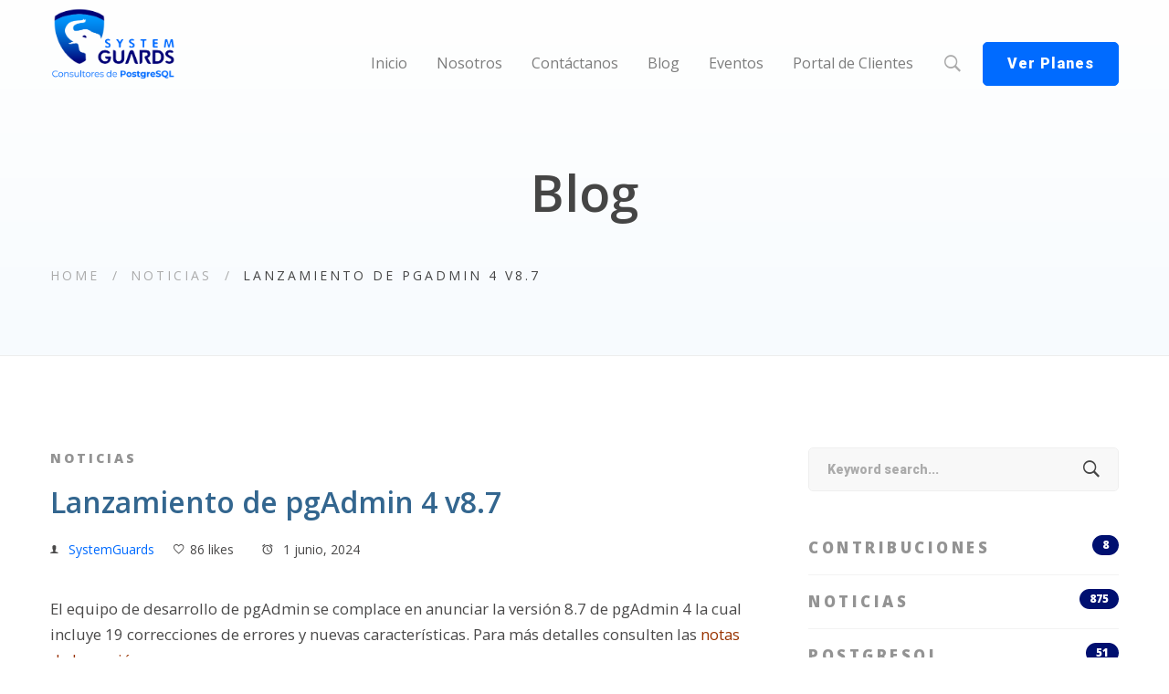

--- FILE ---
content_type: text/html; charset=utf-8
request_url: https://www.google.com/recaptcha/api2/anchor?ar=1&k=6Lf0MlEaAAAAAFNmTXZVWE1MknVs0Vcb9VWoVyb0&co=aHR0cHM6Ly9zeXN0ZW1ndWFyZHMuY29tLmVjOjQ0Mw..&hl=en&v=N67nZn4AqZkNcbeMu4prBgzg&size=invisible&anchor-ms=20000&execute-ms=30000&cb=7ui6xyoxjy7a
body_size: 48883
content:
<!DOCTYPE HTML><html dir="ltr" lang="en"><head><meta http-equiv="Content-Type" content="text/html; charset=UTF-8">
<meta http-equiv="X-UA-Compatible" content="IE=edge">
<title>reCAPTCHA</title>
<style type="text/css">
/* cyrillic-ext */
@font-face {
  font-family: 'Roboto';
  font-style: normal;
  font-weight: 400;
  font-stretch: 100%;
  src: url(//fonts.gstatic.com/s/roboto/v48/KFO7CnqEu92Fr1ME7kSn66aGLdTylUAMa3GUBHMdazTgWw.woff2) format('woff2');
  unicode-range: U+0460-052F, U+1C80-1C8A, U+20B4, U+2DE0-2DFF, U+A640-A69F, U+FE2E-FE2F;
}
/* cyrillic */
@font-face {
  font-family: 'Roboto';
  font-style: normal;
  font-weight: 400;
  font-stretch: 100%;
  src: url(//fonts.gstatic.com/s/roboto/v48/KFO7CnqEu92Fr1ME7kSn66aGLdTylUAMa3iUBHMdazTgWw.woff2) format('woff2');
  unicode-range: U+0301, U+0400-045F, U+0490-0491, U+04B0-04B1, U+2116;
}
/* greek-ext */
@font-face {
  font-family: 'Roboto';
  font-style: normal;
  font-weight: 400;
  font-stretch: 100%;
  src: url(//fonts.gstatic.com/s/roboto/v48/KFO7CnqEu92Fr1ME7kSn66aGLdTylUAMa3CUBHMdazTgWw.woff2) format('woff2');
  unicode-range: U+1F00-1FFF;
}
/* greek */
@font-face {
  font-family: 'Roboto';
  font-style: normal;
  font-weight: 400;
  font-stretch: 100%;
  src: url(//fonts.gstatic.com/s/roboto/v48/KFO7CnqEu92Fr1ME7kSn66aGLdTylUAMa3-UBHMdazTgWw.woff2) format('woff2');
  unicode-range: U+0370-0377, U+037A-037F, U+0384-038A, U+038C, U+038E-03A1, U+03A3-03FF;
}
/* math */
@font-face {
  font-family: 'Roboto';
  font-style: normal;
  font-weight: 400;
  font-stretch: 100%;
  src: url(//fonts.gstatic.com/s/roboto/v48/KFO7CnqEu92Fr1ME7kSn66aGLdTylUAMawCUBHMdazTgWw.woff2) format('woff2');
  unicode-range: U+0302-0303, U+0305, U+0307-0308, U+0310, U+0312, U+0315, U+031A, U+0326-0327, U+032C, U+032F-0330, U+0332-0333, U+0338, U+033A, U+0346, U+034D, U+0391-03A1, U+03A3-03A9, U+03B1-03C9, U+03D1, U+03D5-03D6, U+03F0-03F1, U+03F4-03F5, U+2016-2017, U+2034-2038, U+203C, U+2040, U+2043, U+2047, U+2050, U+2057, U+205F, U+2070-2071, U+2074-208E, U+2090-209C, U+20D0-20DC, U+20E1, U+20E5-20EF, U+2100-2112, U+2114-2115, U+2117-2121, U+2123-214F, U+2190, U+2192, U+2194-21AE, U+21B0-21E5, U+21F1-21F2, U+21F4-2211, U+2213-2214, U+2216-22FF, U+2308-230B, U+2310, U+2319, U+231C-2321, U+2336-237A, U+237C, U+2395, U+239B-23B7, U+23D0, U+23DC-23E1, U+2474-2475, U+25AF, U+25B3, U+25B7, U+25BD, U+25C1, U+25CA, U+25CC, U+25FB, U+266D-266F, U+27C0-27FF, U+2900-2AFF, U+2B0E-2B11, U+2B30-2B4C, U+2BFE, U+3030, U+FF5B, U+FF5D, U+1D400-1D7FF, U+1EE00-1EEFF;
}
/* symbols */
@font-face {
  font-family: 'Roboto';
  font-style: normal;
  font-weight: 400;
  font-stretch: 100%;
  src: url(//fonts.gstatic.com/s/roboto/v48/KFO7CnqEu92Fr1ME7kSn66aGLdTylUAMaxKUBHMdazTgWw.woff2) format('woff2');
  unicode-range: U+0001-000C, U+000E-001F, U+007F-009F, U+20DD-20E0, U+20E2-20E4, U+2150-218F, U+2190, U+2192, U+2194-2199, U+21AF, U+21E6-21F0, U+21F3, U+2218-2219, U+2299, U+22C4-22C6, U+2300-243F, U+2440-244A, U+2460-24FF, U+25A0-27BF, U+2800-28FF, U+2921-2922, U+2981, U+29BF, U+29EB, U+2B00-2BFF, U+4DC0-4DFF, U+FFF9-FFFB, U+10140-1018E, U+10190-1019C, U+101A0, U+101D0-101FD, U+102E0-102FB, U+10E60-10E7E, U+1D2C0-1D2D3, U+1D2E0-1D37F, U+1F000-1F0FF, U+1F100-1F1AD, U+1F1E6-1F1FF, U+1F30D-1F30F, U+1F315, U+1F31C, U+1F31E, U+1F320-1F32C, U+1F336, U+1F378, U+1F37D, U+1F382, U+1F393-1F39F, U+1F3A7-1F3A8, U+1F3AC-1F3AF, U+1F3C2, U+1F3C4-1F3C6, U+1F3CA-1F3CE, U+1F3D4-1F3E0, U+1F3ED, U+1F3F1-1F3F3, U+1F3F5-1F3F7, U+1F408, U+1F415, U+1F41F, U+1F426, U+1F43F, U+1F441-1F442, U+1F444, U+1F446-1F449, U+1F44C-1F44E, U+1F453, U+1F46A, U+1F47D, U+1F4A3, U+1F4B0, U+1F4B3, U+1F4B9, U+1F4BB, U+1F4BF, U+1F4C8-1F4CB, U+1F4D6, U+1F4DA, U+1F4DF, U+1F4E3-1F4E6, U+1F4EA-1F4ED, U+1F4F7, U+1F4F9-1F4FB, U+1F4FD-1F4FE, U+1F503, U+1F507-1F50B, U+1F50D, U+1F512-1F513, U+1F53E-1F54A, U+1F54F-1F5FA, U+1F610, U+1F650-1F67F, U+1F687, U+1F68D, U+1F691, U+1F694, U+1F698, U+1F6AD, U+1F6B2, U+1F6B9-1F6BA, U+1F6BC, U+1F6C6-1F6CF, U+1F6D3-1F6D7, U+1F6E0-1F6EA, U+1F6F0-1F6F3, U+1F6F7-1F6FC, U+1F700-1F7FF, U+1F800-1F80B, U+1F810-1F847, U+1F850-1F859, U+1F860-1F887, U+1F890-1F8AD, U+1F8B0-1F8BB, U+1F8C0-1F8C1, U+1F900-1F90B, U+1F93B, U+1F946, U+1F984, U+1F996, U+1F9E9, U+1FA00-1FA6F, U+1FA70-1FA7C, U+1FA80-1FA89, U+1FA8F-1FAC6, U+1FACE-1FADC, U+1FADF-1FAE9, U+1FAF0-1FAF8, U+1FB00-1FBFF;
}
/* vietnamese */
@font-face {
  font-family: 'Roboto';
  font-style: normal;
  font-weight: 400;
  font-stretch: 100%;
  src: url(//fonts.gstatic.com/s/roboto/v48/KFO7CnqEu92Fr1ME7kSn66aGLdTylUAMa3OUBHMdazTgWw.woff2) format('woff2');
  unicode-range: U+0102-0103, U+0110-0111, U+0128-0129, U+0168-0169, U+01A0-01A1, U+01AF-01B0, U+0300-0301, U+0303-0304, U+0308-0309, U+0323, U+0329, U+1EA0-1EF9, U+20AB;
}
/* latin-ext */
@font-face {
  font-family: 'Roboto';
  font-style: normal;
  font-weight: 400;
  font-stretch: 100%;
  src: url(//fonts.gstatic.com/s/roboto/v48/KFO7CnqEu92Fr1ME7kSn66aGLdTylUAMa3KUBHMdazTgWw.woff2) format('woff2');
  unicode-range: U+0100-02BA, U+02BD-02C5, U+02C7-02CC, U+02CE-02D7, U+02DD-02FF, U+0304, U+0308, U+0329, U+1D00-1DBF, U+1E00-1E9F, U+1EF2-1EFF, U+2020, U+20A0-20AB, U+20AD-20C0, U+2113, U+2C60-2C7F, U+A720-A7FF;
}
/* latin */
@font-face {
  font-family: 'Roboto';
  font-style: normal;
  font-weight: 400;
  font-stretch: 100%;
  src: url(//fonts.gstatic.com/s/roboto/v48/KFO7CnqEu92Fr1ME7kSn66aGLdTylUAMa3yUBHMdazQ.woff2) format('woff2');
  unicode-range: U+0000-00FF, U+0131, U+0152-0153, U+02BB-02BC, U+02C6, U+02DA, U+02DC, U+0304, U+0308, U+0329, U+2000-206F, U+20AC, U+2122, U+2191, U+2193, U+2212, U+2215, U+FEFF, U+FFFD;
}
/* cyrillic-ext */
@font-face {
  font-family: 'Roboto';
  font-style: normal;
  font-weight: 500;
  font-stretch: 100%;
  src: url(//fonts.gstatic.com/s/roboto/v48/KFO7CnqEu92Fr1ME7kSn66aGLdTylUAMa3GUBHMdazTgWw.woff2) format('woff2');
  unicode-range: U+0460-052F, U+1C80-1C8A, U+20B4, U+2DE0-2DFF, U+A640-A69F, U+FE2E-FE2F;
}
/* cyrillic */
@font-face {
  font-family: 'Roboto';
  font-style: normal;
  font-weight: 500;
  font-stretch: 100%;
  src: url(//fonts.gstatic.com/s/roboto/v48/KFO7CnqEu92Fr1ME7kSn66aGLdTylUAMa3iUBHMdazTgWw.woff2) format('woff2');
  unicode-range: U+0301, U+0400-045F, U+0490-0491, U+04B0-04B1, U+2116;
}
/* greek-ext */
@font-face {
  font-family: 'Roboto';
  font-style: normal;
  font-weight: 500;
  font-stretch: 100%;
  src: url(//fonts.gstatic.com/s/roboto/v48/KFO7CnqEu92Fr1ME7kSn66aGLdTylUAMa3CUBHMdazTgWw.woff2) format('woff2');
  unicode-range: U+1F00-1FFF;
}
/* greek */
@font-face {
  font-family: 'Roboto';
  font-style: normal;
  font-weight: 500;
  font-stretch: 100%;
  src: url(//fonts.gstatic.com/s/roboto/v48/KFO7CnqEu92Fr1ME7kSn66aGLdTylUAMa3-UBHMdazTgWw.woff2) format('woff2');
  unicode-range: U+0370-0377, U+037A-037F, U+0384-038A, U+038C, U+038E-03A1, U+03A3-03FF;
}
/* math */
@font-face {
  font-family: 'Roboto';
  font-style: normal;
  font-weight: 500;
  font-stretch: 100%;
  src: url(//fonts.gstatic.com/s/roboto/v48/KFO7CnqEu92Fr1ME7kSn66aGLdTylUAMawCUBHMdazTgWw.woff2) format('woff2');
  unicode-range: U+0302-0303, U+0305, U+0307-0308, U+0310, U+0312, U+0315, U+031A, U+0326-0327, U+032C, U+032F-0330, U+0332-0333, U+0338, U+033A, U+0346, U+034D, U+0391-03A1, U+03A3-03A9, U+03B1-03C9, U+03D1, U+03D5-03D6, U+03F0-03F1, U+03F4-03F5, U+2016-2017, U+2034-2038, U+203C, U+2040, U+2043, U+2047, U+2050, U+2057, U+205F, U+2070-2071, U+2074-208E, U+2090-209C, U+20D0-20DC, U+20E1, U+20E5-20EF, U+2100-2112, U+2114-2115, U+2117-2121, U+2123-214F, U+2190, U+2192, U+2194-21AE, U+21B0-21E5, U+21F1-21F2, U+21F4-2211, U+2213-2214, U+2216-22FF, U+2308-230B, U+2310, U+2319, U+231C-2321, U+2336-237A, U+237C, U+2395, U+239B-23B7, U+23D0, U+23DC-23E1, U+2474-2475, U+25AF, U+25B3, U+25B7, U+25BD, U+25C1, U+25CA, U+25CC, U+25FB, U+266D-266F, U+27C0-27FF, U+2900-2AFF, U+2B0E-2B11, U+2B30-2B4C, U+2BFE, U+3030, U+FF5B, U+FF5D, U+1D400-1D7FF, U+1EE00-1EEFF;
}
/* symbols */
@font-face {
  font-family: 'Roboto';
  font-style: normal;
  font-weight: 500;
  font-stretch: 100%;
  src: url(//fonts.gstatic.com/s/roboto/v48/KFO7CnqEu92Fr1ME7kSn66aGLdTylUAMaxKUBHMdazTgWw.woff2) format('woff2');
  unicode-range: U+0001-000C, U+000E-001F, U+007F-009F, U+20DD-20E0, U+20E2-20E4, U+2150-218F, U+2190, U+2192, U+2194-2199, U+21AF, U+21E6-21F0, U+21F3, U+2218-2219, U+2299, U+22C4-22C6, U+2300-243F, U+2440-244A, U+2460-24FF, U+25A0-27BF, U+2800-28FF, U+2921-2922, U+2981, U+29BF, U+29EB, U+2B00-2BFF, U+4DC0-4DFF, U+FFF9-FFFB, U+10140-1018E, U+10190-1019C, U+101A0, U+101D0-101FD, U+102E0-102FB, U+10E60-10E7E, U+1D2C0-1D2D3, U+1D2E0-1D37F, U+1F000-1F0FF, U+1F100-1F1AD, U+1F1E6-1F1FF, U+1F30D-1F30F, U+1F315, U+1F31C, U+1F31E, U+1F320-1F32C, U+1F336, U+1F378, U+1F37D, U+1F382, U+1F393-1F39F, U+1F3A7-1F3A8, U+1F3AC-1F3AF, U+1F3C2, U+1F3C4-1F3C6, U+1F3CA-1F3CE, U+1F3D4-1F3E0, U+1F3ED, U+1F3F1-1F3F3, U+1F3F5-1F3F7, U+1F408, U+1F415, U+1F41F, U+1F426, U+1F43F, U+1F441-1F442, U+1F444, U+1F446-1F449, U+1F44C-1F44E, U+1F453, U+1F46A, U+1F47D, U+1F4A3, U+1F4B0, U+1F4B3, U+1F4B9, U+1F4BB, U+1F4BF, U+1F4C8-1F4CB, U+1F4D6, U+1F4DA, U+1F4DF, U+1F4E3-1F4E6, U+1F4EA-1F4ED, U+1F4F7, U+1F4F9-1F4FB, U+1F4FD-1F4FE, U+1F503, U+1F507-1F50B, U+1F50D, U+1F512-1F513, U+1F53E-1F54A, U+1F54F-1F5FA, U+1F610, U+1F650-1F67F, U+1F687, U+1F68D, U+1F691, U+1F694, U+1F698, U+1F6AD, U+1F6B2, U+1F6B9-1F6BA, U+1F6BC, U+1F6C6-1F6CF, U+1F6D3-1F6D7, U+1F6E0-1F6EA, U+1F6F0-1F6F3, U+1F6F7-1F6FC, U+1F700-1F7FF, U+1F800-1F80B, U+1F810-1F847, U+1F850-1F859, U+1F860-1F887, U+1F890-1F8AD, U+1F8B0-1F8BB, U+1F8C0-1F8C1, U+1F900-1F90B, U+1F93B, U+1F946, U+1F984, U+1F996, U+1F9E9, U+1FA00-1FA6F, U+1FA70-1FA7C, U+1FA80-1FA89, U+1FA8F-1FAC6, U+1FACE-1FADC, U+1FADF-1FAE9, U+1FAF0-1FAF8, U+1FB00-1FBFF;
}
/* vietnamese */
@font-face {
  font-family: 'Roboto';
  font-style: normal;
  font-weight: 500;
  font-stretch: 100%;
  src: url(//fonts.gstatic.com/s/roboto/v48/KFO7CnqEu92Fr1ME7kSn66aGLdTylUAMa3OUBHMdazTgWw.woff2) format('woff2');
  unicode-range: U+0102-0103, U+0110-0111, U+0128-0129, U+0168-0169, U+01A0-01A1, U+01AF-01B0, U+0300-0301, U+0303-0304, U+0308-0309, U+0323, U+0329, U+1EA0-1EF9, U+20AB;
}
/* latin-ext */
@font-face {
  font-family: 'Roboto';
  font-style: normal;
  font-weight: 500;
  font-stretch: 100%;
  src: url(//fonts.gstatic.com/s/roboto/v48/KFO7CnqEu92Fr1ME7kSn66aGLdTylUAMa3KUBHMdazTgWw.woff2) format('woff2');
  unicode-range: U+0100-02BA, U+02BD-02C5, U+02C7-02CC, U+02CE-02D7, U+02DD-02FF, U+0304, U+0308, U+0329, U+1D00-1DBF, U+1E00-1E9F, U+1EF2-1EFF, U+2020, U+20A0-20AB, U+20AD-20C0, U+2113, U+2C60-2C7F, U+A720-A7FF;
}
/* latin */
@font-face {
  font-family: 'Roboto';
  font-style: normal;
  font-weight: 500;
  font-stretch: 100%;
  src: url(//fonts.gstatic.com/s/roboto/v48/KFO7CnqEu92Fr1ME7kSn66aGLdTylUAMa3yUBHMdazQ.woff2) format('woff2');
  unicode-range: U+0000-00FF, U+0131, U+0152-0153, U+02BB-02BC, U+02C6, U+02DA, U+02DC, U+0304, U+0308, U+0329, U+2000-206F, U+20AC, U+2122, U+2191, U+2193, U+2212, U+2215, U+FEFF, U+FFFD;
}
/* cyrillic-ext */
@font-face {
  font-family: 'Roboto';
  font-style: normal;
  font-weight: 900;
  font-stretch: 100%;
  src: url(//fonts.gstatic.com/s/roboto/v48/KFO7CnqEu92Fr1ME7kSn66aGLdTylUAMa3GUBHMdazTgWw.woff2) format('woff2');
  unicode-range: U+0460-052F, U+1C80-1C8A, U+20B4, U+2DE0-2DFF, U+A640-A69F, U+FE2E-FE2F;
}
/* cyrillic */
@font-face {
  font-family: 'Roboto';
  font-style: normal;
  font-weight: 900;
  font-stretch: 100%;
  src: url(//fonts.gstatic.com/s/roboto/v48/KFO7CnqEu92Fr1ME7kSn66aGLdTylUAMa3iUBHMdazTgWw.woff2) format('woff2');
  unicode-range: U+0301, U+0400-045F, U+0490-0491, U+04B0-04B1, U+2116;
}
/* greek-ext */
@font-face {
  font-family: 'Roboto';
  font-style: normal;
  font-weight: 900;
  font-stretch: 100%;
  src: url(//fonts.gstatic.com/s/roboto/v48/KFO7CnqEu92Fr1ME7kSn66aGLdTylUAMa3CUBHMdazTgWw.woff2) format('woff2');
  unicode-range: U+1F00-1FFF;
}
/* greek */
@font-face {
  font-family: 'Roboto';
  font-style: normal;
  font-weight: 900;
  font-stretch: 100%;
  src: url(//fonts.gstatic.com/s/roboto/v48/KFO7CnqEu92Fr1ME7kSn66aGLdTylUAMa3-UBHMdazTgWw.woff2) format('woff2');
  unicode-range: U+0370-0377, U+037A-037F, U+0384-038A, U+038C, U+038E-03A1, U+03A3-03FF;
}
/* math */
@font-face {
  font-family: 'Roboto';
  font-style: normal;
  font-weight: 900;
  font-stretch: 100%;
  src: url(//fonts.gstatic.com/s/roboto/v48/KFO7CnqEu92Fr1ME7kSn66aGLdTylUAMawCUBHMdazTgWw.woff2) format('woff2');
  unicode-range: U+0302-0303, U+0305, U+0307-0308, U+0310, U+0312, U+0315, U+031A, U+0326-0327, U+032C, U+032F-0330, U+0332-0333, U+0338, U+033A, U+0346, U+034D, U+0391-03A1, U+03A3-03A9, U+03B1-03C9, U+03D1, U+03D5-03D6, U+03F0-03F1, U+03F4-03F5, U+2016-2017, U+2034-2038, U+203C, U+2040, U+2043, U+2047, U+2050, U+2057, U+205F, U+2070-2071, U+2074-208E, U+2090-209C, U+20D0-20DC, U+20E1, U+20E5-20EF, U+2100-2112, U+2114-2115, U+2117-2121, U+2123-214F, U+2190, U+2192, U+2194-21AE, U+21B0-21E5, U+21F1-21F2, U+21F4-2211, U+2213-2214, U+2216-22FF, U+2308-230B, U+2310, U+2319, U+231C-2321, U+2336-237A, U+237C, U+2395, U+239B-23B7, U+23D0, U+23DC-23E1, U+2474-2475, U+25AF, U+25B3, U+25B7, U+25BD, U+25C1, U+25CA, U+25CC, U+25FB, U+266D-266F, U+27C0-27FF, U+2900-2AFF, U+2B0E-2B11, U+2B30-2B4C, U+2BFE, U+3030, U+FF5B, U+FF5D, U+1D400-1D7FF, U+1EE00-1EEFF;
}
/* symbols */
@font-face {
  font-family: 'Roboto';
  font-style: normal;
  font-weight: 900;
  font-stretch: 100%;
  src: url(//fonts.gstatic.com/s/roboto/v48/KFO7CnqEu92Fr1ME7kSn66aGLdTylUAMaxKUBHMdazTgWw.woff2) format('woff2');
  unicode-range: U+0001-000C, U+000E-001F, U+007F-009F, U+20DD-20E0, U+20E2-20E4, U+2150-218F, U+2190, U+2192, U+2194-2199, U+21AF, U+21E6-21F0, U+21F3, U+2218-2219, U+2299, U+22C4-22C6, U+2300-243F, U+2440-244A, U+2460-24FF, U+25A0-27BF, U+2800-28FF, U+2921-2922, U+2981, U+29BF, U+29EB, U+2B00-2BFF, U+4DC0-4DFF, U+FFF9-FFFB, U+10140-1018E, U+10190-1019C, U+101A0, U+101D0-101FD, U+102E0-102FB, U+10E60-10E7E, U+1D2C0-1D2D3, U+1D2E0-1D37F, U+1F000-1F0FF, U+1F100-1F1AD, U+1F1E6-1F1FF, U+1F30D-1F30F, U+1F315, U+1F31C, U+1F31E, U+1F320-1F32C, U+1F336, U+1F378, U+1F37D, U+1F382, U+1F393-1F39F, U+1F3A7-1F3A8, U+1F3AC-1F3AF, U+1F3C2, U+1F3C4-1F3C6, U+1F3CA-1F3CE, U+1F3D4-1F3E0, U+1F3ED, U+1F3F1-1F3F3, U+1F3F5-1F3F7, U+1F408, U+1F415, U+1F41F, U+1F426, U+1F43F, U+1F441-1F442, U+1F444, U+1F446-1F449, U+1F44C-1F44E, U+1F453, U+1F46A, U+1F47D, U+1F4A3, U+1F4B0, U+1F4B3, U+1F4B9, U+1F4BB, U+1F4BF, U+1F4C8-1F4CB, U+1F4D6, U+1F4DA, U+1F4DF, U+1F4E3-1F4E6, U+1F4EA-1F4ED, U+1F4F7, U+1F4F9-1F4FB, U+1F4FD-1F4FE, U+1F503, U+1F507-1F50B, U+1F50D, U+1F512-1F513, U+1F53E-1F54A, U+1F54F-1F5FA, U+1F610, U+1F650-1F67F, U+1F687, U+1F68D, U+1F691, U+1F694, U+1F698, U+1F6AD, U+1F6B2, U+1F6B9-1F6BA, U+1F6BC, U+1F6C6-1F6CF, U+1F6D3-1F6D7, U+1F6E0-1F6EA, U+1F6F0-1F6F3, U+1F6F7-1F6FC, U+1F700-1F7FF, U+1F800-1F80B, U+1F810-1F847, U+1F850-1F859, U+1F860-1F887, U+1F890-1F8AD, U+1F8B0-1F8BB, U+1F8C0-1F8C1, U+1F900-1F90B, U+1F93B, U+1F946, U+1F984, U+1F996, U+1F9E9, U+1FA00-1FA6F, U+1FA70-1FA7C, U+1FA80-1FA89, U+1FA8F-1FAC6, U+1FACE-1FADC, U+1FADF-1FAE9, U+1FAF0-1FAF8, U+1FB00-1FBFF;
}
/* vietnamese */
@font-face {
  font-family: 'Roboto';
  font-style: normal;
  font-weight: 900;
  font-stretch: 100%;
  src: url(//fonts.gstatic.com/s/roboto/v48/KFO7CnqEu92Fr1ME7kSn66aGLdTylUAMa3OUBHMdazTgWw.woff2) format('woff2');
  unicode-range: U+0102-0103, U+0110-0111, U+0128-0129, U+0168-0169, U+01A0-01A1, U+01AF-01B0, U+0300-0301, U+0303-0304, U+0308-0309, U+0323, U+0329, U+1EA0-1EF9, U+20AB;
}
/* latin-ext */
@font-face {
  font-family: 'Roboto';
  font-style: normal;
  font-weight: 900;
  font-stretch: 100%;
  src: url(//fonts.gstatic.com/s/roboto/v48/KFO7CnqEu92Fr1ME7kSn66aGLdTylUAMa3KUBHMdazTgWw.woff2) format('woff2');
  unicode-range: U+0100-02BA, U+02BD-02C5, U+02C7-02CC, U+02CE-02D7, U+02DD-02FF, U+0304, U+0308, U+0329, U+1D00-1DBF, U+1E00-1E9F, U+1EF2-1EFF, U+2020, U+20A0-20AB, U+20AD-20C0, U+2113, U+2C60-2C7F, U+A720-A7FF;
}
/* latin */
@font-face {
  font-family: 'Roboto';
  font-style: normal;
  font-weight: 900;
  font-stretch: 100%;
  src: url(//fonts.gstatic.com/s/roboto/v48/KFO7CnqEu92Fr1ME7kSn66aGLdTylUAMa3yUBHMdazQ.woff2) format('woff2');
  unicode-range: U+0000-00FF, U+0131, U+0152-0153, U+02BB-02BC, U+02C6, U+02DA, U+02DC, U+0304, U+0308, U+0329, U+2000-206F, U+20AC, U+2122, U+2191, U+2193, U+2212, U+2215, U+FEFF, U+FFFD;
}

</style>
<link rel="stylesheet" type="text/css" href="https://www.gstatic.com/recaptcha/releases/N67nZn4AqZkNcbeMu4prBgzg/styles__ltr.css">
<script nonce="h9FvCrKFq5fcMmkTYd1Dng" type="text/javascript">window['__recaptcha_api'] = 'https://www.google.com/recaptcha/api2/';</script>
<script type="text/javascript" src="https://www.gstatic.com/recaptcha/releases/N67nZn4AqZkNcbeMu4prBgzg/recaptcha__en.js" nonce="h9FvCrKFq5fcMmkTYd1Dng">
      
    </script></head>
<body><div id="rc-anchor-alert" class="rc-anchor-alert"></div>
<input type="hidden" id="recaptcha-token" value="[base64]">
<script type="text/javascript" nonce="h9FvCrKFq5fcMmkTYd1Dng">
      recaptcha.anchor.Main.init("[\x22ainput\x22,[\x22bgdata\x22,\x22\x22,\[base64]/[base64]/[base64]/[base64]/[base64]/[base64]/[base64]/[base64]/bmV3IFlbcV0oQVswXSk6aD09Mj9uZXcgWVtxXShBWzBdLEFbMV0pOmg9PTM/bmV3IFlbcV0oQVswXSxBWzFdLEFbMl0pOmg9PTQ/[base64]/aXcoSS5ILEkpOngoOCx0cnVlLEkpfSxFMj12LnJlcXVlc3RJZGxlQ2FsbGJhY2s/[base64]/[base64]/[base64]/[base64]\\u003d\x22,\[base64]\x22,\x22fl5tEwxoGUcvw5PChy8bw7LDj2/DjcOWwp8Sw5zCn24fLy3DuE8ZB1PDiAw1w4oPIwnCpcOdwpHCpSxYw6Blw6DDl8K9woPCt3HCjsOywroPwp7Cj8O9aMK9EA0Aw4gLBcKzX8KvXi5wSsKkwp/CjgfDmlpxw5pRI8K4w4fDn8OSw5hDWMOnw5rCuULCnkMuQ2Qqw7FnAlzChMK9w7F+MihIRGEdwpt1w7YAAcKWNi9Vwrcow7tiVirDvMOxwpBvw4TDjnxeXsOrbH1/SsOpw5XDvsOuG8KNGcOzScKww60bK2ZOwoJuIXHCnT/CvcKhw64YwrcqwqseC07CpsKuZxYzwq/DoMKCwokMwpfDjsOHw6ptbQ4sw7ICw5LClMKHasOBwo9LccK8w6hLOcOIw6NKLj3CoH/Cuy7CosKoS8O5w4HDkSx2w68Xw40+wrF4w61Mw6JMwqUHwozCuwDCggPCsADCjmNiwotxTMKwwoJkFyhdER8Sw5NtwpIfwrHCn2l6csK0QsK0Q8OXw4LDsWRPGsOiwrvCtsKNw6DCi8K9w5vDuWFQwq4FDgbCssK/w7JJNMKaQWVOwpI5ZcOHwqvClmsrwqXCvWnDvMOgw6kZLxnDmMKxwqwAWjnDnMOgGsOEccO/w4MEw4otNx3Dp8OlPsOgAcOoLG7Dp0Mow5bCv8OaD07CkGTCkidlw5/[base64]/[base64]/ChlFlYsKNwpDCtcOjEQlgCMOsw6dIwp3CnsKjFV7Cu37CqsKgw6F7w7LDn8KJU8KXIQ/DiMOGDEPCsMOxwq/[base64]/A0c4wpzDhsO5JcODZjwmw7vCu2/Cm0JCKcKURSlDwr3Cg8Kbw67DpH5rwpEnwrbDrHTCuQvCscOCwrDCgx1Mf8K6w7/CvibCpjEKw4l7wrnDu8OMIDtGw6g8wobCqcOuw45MDEDDqMOJLsOPEcKdNXQUdSo7GcOBw6dEVQrCssKFXcKpTcKawprDmcOywoR9DcKiPcKAYmFpTcKLd8K2PcKSw445H8OHwprDpsKqXCvDoFHDgMKnOMK+w5U/w4bDmMOYw5TDvcKKN0rDjMOdKUzDt8KTw5jCpcK0Y3zCscO9YcKtwp4Fwp/CtcKgZArCoFVWRMKvwp/DulzCt0pxU1DDlsKPW2HCtlDCmsOqEC5jElnDjSrCocKmSyDCpnzDgcOIesOjwo8Kw7zDjcO5wo5+w7XDmRVQwpDClyrChjHDlcOxw4ciXCTCh8KqwoXDnijCt8KxBcOxwrw+GcOtBEHCssK6wqLCrx/DsHlqwqdFOV8HRWINwr4cwqzCnVpPDcKmw7FXIMKKw5nCvsODwozDrS5lwo4Rw4cWw5lXTBTDtww9O8Oxw47DoiPDsyNPNhLCm8O3HMOqw5TDgHXCr39Uw7klwpjCogHDgDXDjMOzOMOGwrgLcWzCo8OkC8KJQMKIQsOCc8O/CMKbw43Dtldqw6t5YVcDwoNNwroyD1w4IsKlKMOkw7DDo8K1Cn7CoSpVUG/DjTDCkk7CpcKiRMK1UhfDnVseX8KLwoTCmsKUw6QeCUJFwq8PfxLChGthwo5Vw7JYwoDCnHrDoMO/wqXDkFfDrX4ZwoDDiMK7JsOmCkDCpsKdwrkDw6rChWoyDsOSH8K5w4xAw5I3w6QoDcKwFzEJwo3CvsKyw7LCvhLDucOjw6N5w48sfD4Mwqwxd04AYMOCwpnDoBLDp8OuCsOww58lwpDDu0FMwp/[base64]/Dvk4zwpjDiMOLQsOew7vDs8ONw4XDsmQuw73CtwDDgwLCqitGw7Aiw5jDo8Obwp7DlcOLTsKxw5LDpcOLwoTDsHR2YD/[base64]/DvU7DtcO1TsKPwr/DssOqeMKCHcO1w7JcEjA6w5LCgQLCvcOrWRXCjkTCvT04w77Drht3DMK9wr7CvGHCrzBkw5ISwqPDlnbCtxrDq3XDrcKUA8Kpw7JMNMOcCVbDpsOyw77DqDIqJ8OAwonDh3jDjXhqKsOEXGjDs8K/SizClTfDrsKwGcOIwpBfJn7CsybCn2lnw7TDlgbCisOCwrZTF2toGRpKECg1HsOcw5APYWDDr8Oxw7XCksKQw6TDiknCv8KJw7PDr8KDw5EmWSrCpUs+wpbDmsOeDMK/w6PDpBjDm38fwodSwqhAV8K+woLCo8OtFmk0DhTDnxRewrPDmsKEw7JhT1vDsFM+w7JXWcO9wrTDnm1aw480VcKIwrAqwoIMdQ5TwpY/BjUqPTvCqsOBw747wojCo1o7W8O5I8Kaw6RQAC/Dnj4Ow5F2PsOlwpgKARrDlMKCwpkeQC0Fwo/CnQsHUlBawo4gS8KPbcO+DF1wQMObByzDtH3CuwohHwxdC8ONw7rDtxdrw6MtMkgzwqhJSWnCmSHClMOlQVkGSMONDMOBwp9hwpnCuMKrYWFkw4PDn2t+woVeKcOac0wHaQ4vAcKvw4vDncO+worCjMK5w6RVwoV/URvDvsK9cHvCizxjwpN/f8KlworCk8KJw7LDgsO2w4MswoRcw5XDisODdMKkw4fDjw9vUmXDncOlw6RJw78AwrgmwpDCjTkSYBpuAUdVHsO/DcOjTsKkwobCk8K4aMOew7QYwrV+w68cZhjDsDwWSkHCpA7CqsKrw5rCpGlvesOAw7jCs8K8ZMOuw4PCiGRKw53DmE4pw4BhP8KdLWrCk35UbMObJcKLJsOhw64Xwq9RaMOEw4/CtMOTDHrDlcKOw4TCvsKCw6J/woMLUV87wpjDqHotNcKnfcK7XsO9w7srez/[base64]/wqQDw6rDrcOpG0EMH8OyDcKgdMO/w4t5w61xBCfDmSkWUMKtw50QwpDDr3fCuSfDnyHClsOXwqLCu8O4ZzE3XMONw7TDnsOIw5HCucOhD0TCikvDscKuZcKlw70nwr7CkcOjwotcwqp9JjQFw5nDjMOKK8Omwp1awpDDtVPCjwnClsOqw6/Di8OyUMKwwpYIwr7CkMO+wq50w4LDvijDgUvDpHxGw7fChlTCv2UwfMKeGcOiw7NTw5bDvcOXTcK9V1xzdcOBw4HDjcO6wpTDmcK3w4nCo8OOMMKHbRHCo07Dl8ORw6nCvsO2w5zClsKZUsOTw401YH1EA2XDgMO/GcOPwp5yw5VAw4fCgMKKw6U2wrrDn8OfeMOew51zw4BhFcK6cQLCvX/Ct1Rlw4jCpsKdPCTCp1E6dEbCgcKNcMO/wpRFw6HDgMO+OW52K8OcNGVqVMOaeVfDkAB3w63Cg212wp7CnBnCkzEHwqYrwrvDvMO0wqPCuxE8W8OjRcKZQSdDGBXDuwrDjsKPwqLDu3dJw4vDlMKuJcK/[base64]/Dv1/DkUFSw4fDsWLDmHHCoMOlw4TChBg1UVfDmcODw6R+wr84JsKbMW7CgsKlw7fDjDc3XSrDucOfw5hLPmTCi8O1wqFZw5bDpMOtfntgc8K9w496w6jDg8OiIMKFw7XCocKkw79GW2Zrwp3ClQrCucKYwrHCqcO/N8OQwqPCkTByw63CsngcwpHCsnUqwrQmwoDDmSMswpoRw7jCpsKZVT7Dr0DCrQnChiYAwrjDuk/DrjzDjXrCpMKVw6XCrkczU8O5wovCgCMUwqbDtxzCgy3Dk8KYO8KBf13Cp8Ohw47DpEzDmxwnwp5owrTDg8KPFMKdfsOwbMOnwpQBw7Fnwqkiwq0sw6jDllHCk8KBwoDDscK/w7jDjsOzw6tgDwfDi3t5w586F8Olw68/DMKmciZNwrgTwpdzwqTDh33DmQvDnFbDsVsHQSp1LMKqUTvCscOIw7V0DcO/[base64]/DqMKPTRDCp8KXPj9YFBBuWVZyGGDDhx9vwqJ5wrEDOsOyf8K8w5fDkzxkbsKHem/DrMKGwo3Cn8OdwrTDs8OPw67DtAbDiMKHOMKrwqlLw43Dn27Dk1fDgFEGw7t9T8O1IlXDg8Kqw4QadsKNI2/CmCQzw6LDq8Ood8KKwo1GCcOewpcAXMOqw5RhKcODM8K6PD52w5HCvxrCtMKTHcKDwrfDv8OiwoJ7wpjCrWvCq8Ovw4bCumHDo8Oswo9zw5rCjDZRw786LnzDpsKUwoHCmDZWVcO1RcKlDjplLF7Dj8OGw6rCkcOvw69Tw5TDqsKJVRoKw7/DqlrCjMOZwq8tEsKhwoLDs8KFLDTDhMKETCzCgjsgwpfDji1Zw6NswrR1wo14w4TDncOQNMKww6gPdRM/e8ORw4xWwpYTeiZjRAzDkw3Cnm9ww5jDuD9nJUs+w5xyw6fDssO/LcKTw5DCtcK9BsOZLcOowrNZw6rCnm9lwod5wpZyE8OHw6DCusO4b3XCosOPwp1TIcKkwqPCmMK3VMO/[base64]/Dj3www5lDVBNCTiJ2w75FZ0Vxw6/[base64]/w5ZpU8ODwotPdyccw7E9w4rCm8KGwqVsOFLDpMKsKcOnVsK4w7zCqMOoAmPDjR0xfsK5TsOfw4jCjmMtaAQ6BsOPXcK6WMK2w4Fzw7DCiMKpc3/[base64]/CgX8Sw7XDonTCrSTCpMOewrcvNgExw6xgNMKQZMKHw7LCgh7CvhLCtgzDs8Ozw4vDscK3fsOhIcOqw6cqwr01F2RrRcOKHcO3w4oVdXZfPhIPTMKpKVV1VBDDv8Knwo1kwr4FFy/DjsOvVsO/MsKHw4rDqsOAEgtkw4TCmgtKwr1+CMKafsKVwoXCql/CjsOqM8KCwodCCS/CpsODw4Jpwp9Hw6vCusOrEMOrVBIMcsKvw6PCksOFwoQkKMO/w7vCncKHVH50NsOtw49Hw6YGVMOlw48xw7Y1X8O5w4gNwpFDEsOLwrpuw7DDgjLDlXLDpcKxwqg7worDkSjDuH9cacKIw51AwoLCgsK0w7XDh0HDk8KQw71VFRfCu8Ohw4DChU/DvcK+wqPCgTXDnsKrQsOQUkAYE1XDujLCkcKxZMKJBsK1SHRGSAtJw4Imw5vCpcOUMcOxBcKLw6hmAy10woVvND/[base64]/AcOtw7vDgXJNw5DCqcKgak/[base64]/CvsKpw4LDgcOSMjHDgMKRw4rCn8KUMRRKN0HCusOLaATCjQQJwplww6xDJEHDtsOaw5hTGHBFXMKmw5wYFcKxw4RuOGl1IBHDmloKRMOlwq1nwoPCg2DDosOzwoRnQcK+WyVSLQl/wq3DiMO7BcKpw63Cm2QITzbCqVEswqkqw4nCs2lmUDYww5zCsT0TKGV/OcKgLcK9w4xmwpPDtlzCo35lw67Cmi0pw5TDmyQWHMOHwpx9w43DhMO+w6fCrMKQFcO3w4nDiWJfw5FNw5tTAMKGasKFwp05RcOwwoU/wrYER8ONw54bGTXCj8O9wpEmw5QdQ8K5KsOIwp/CvMOjbExTcz/CtyzCuwbCi8KkRMOJwovCssKbMBcPORHCuVktVjUjb8OFw71rwpYhajAHfMOnw5wjc8K5wrlPbMOcw6g5w4/ChR/CridjSMKHwq7DocOlwpDDlsOsw7nDn8OAw57CncOGwpJIw5FrL8OPccKPw7dHw7nCqxhULnwmKsO7Uy9NbcKRHTjDrSRNek1owqHCr8Ogw6LCnsKEb8OPWsKyJnhgw4klwqjCi1FhacKESALDnl7DncO1MVjCq8KVDcOgfBtlLcOsJMOyZnnDgDdewrIvw5B9S8O/w7nCkMKdwoDCgsOQw5MYwr1/w5jCgkLCjMOFwp3DkkPCsMO1wowCUMKDLBvCpMO5NcK3S8KqwqTCrj7CscKeYcKaHUAWw6/DrcKow60dH8KIw6XCkDjDrcKiF8Kvw6F0w7fCisOcwp/Cmy4Xw40nw47DmcOVO8Kow6XCgMKdVsO5FANxw6plwrBCwpnDuBXCtcK4Cw8TwqzDocKcUyw7w5DCisOCw55/w4DDm8O+w7nChH9iXn7CryMgwp/Dv8O6EhDCtMOPSsKoQMO3woTDng1LwrnCg1EwShjDpsOQZD1Ie0gAwoJTw7EpOsKMSsOlUGEBQC/DmsKjUCwHwqgnw5BsFMOvUFYzwpnDnjlNw6bCi1FawqzCssKGaxRXWmkYFgQVwoTCtMOjwrlDwpHDoWbDnsKuHMK8ME/Ds8K4esKcwrrCoQXCo8O2S8KtCEPCgCfDgsOeAQHCuR3DksK5VMKLKXkzQgZHAF3Ci8KNw4kMwrNlIiEhw77Cp8Kyw4XDscKWw7fCgiw9C8OkEyTDoiNpw4fCt8OqbMOEw6fDpgjDhMKIwqpiQsKewqjDs8O+bCYWcsOUw6DCvVxYY100w43DjMKVw6gvcSzDr8Kcw5/[base64]/[base64]/Do3F4NR5Cw4nCtFDCq8Oww54zw5hbdXcww54dHX9QaMOOw58XwpMfw4t1wrrDp8Kbw7rDgTTDnB/[base64]/Clk0cEijCssKgK3QBw6txwoYbw7Y7YictwrA/HFTCpBnCkENQwr3ClMKMwp0aw4bDrcO0OVk0V8KsQMO/[base64]/DmjrDgkfDo8KGw4ZvJcKnwrjDqMO7MsOfw5HDpcOjwqtcw5LDvsOpOmgFw4vDjCALXw/DlcONOMKkMSk1HcK6KcKvFQMaw4ZQPTTCiEjDrk/Cu8OcAsO+MsOIw4pAehNvw5NvTMOdaxJ7SyDDnMKzw4kIFmFMwqhAwrjDryLDqMOlwobDqUw6CwwvTnc4w4lowrVAw4YGPcOsYcOTNsKfblYgGXDCrXQSW8K3cxoYw5bCsDF7w7HDqG7DpTfDqsK8woTDocOAEMOFEMKqClrCsWvCp8OJw73DpsK/OBvCusO5TcK1wqXDjzHDscK9V8K0ClJobQYYJcKJw7bCrRfCkcOwNMOSw7rCmxTDscOcwrARwrkpwqRLAMOWdSrDh8OpwqDChMOdw4hBwqomJ0DDtHU4GcO5w6XCiz/DssOgX8KhYsKDw40hw6vDqS/DlBJ+cMKwTcOvCVJ/MMKZU8OdwrAyGsOSaHzDo8K7w6PDlcKPTUnDgVRKbcKsMH7DkMKQwpQnwq05fhZcHcOnLcOxw6fCjcO3w4XCq8Ogw6nCsXLDi8K8w55SQ2DCtBbDosKccsO4wr/DkXR+wrHDtiULwqzCu3vDrhE4UMOiwpYgw6lXw5rCmcOQw5TCuEB3cT/CssO7al8TYMKuw4EAO3/Cv8O6wrjClztFw50yZhkawpIfw7fCqMKOwrZdwqvCgcOwwrRswoA6w7QcBmnDkT47FiRFw6sBVG5wGMOow6fDtBd8T3U6wpzDhcKgNTkANXQiwr7DuMKtw6nCmcOawoEuw5LDscOCwol4KMKawpvDjsKKwq3Cknp/[base64]/wpRIw7HDrcKLw7IhfzLCqD89wrwbw6nCqsO/wr4RG1ZKwpJPw7XDpArDqsOfw708woJZwpgHS8O1wrXCsU0ywoUhITo4w67DnHzCnSBMw6UZw7TCiE7CrRvDuMOjw7FeG8OHw6jCqzImOsOawqAow5NDasKEYcKGw4JpQx0Dwqk1wp0KDSt/w7AUw4xXwr4Iw5sWEUcJSwluwocCQjs9J8ObakjDg1R7LG1nw5doTcK8cV3DknnDmEJ0UkvDvMKHwohGS3fDk3zDrm/[base64]/[base64]/DqSnDrcOHwrfDq1PDuHTDp8KSw5LCkwDDiAbDui7DgsKEwr7ClcOvEMKjw4ckIcOOSMK8BsOCKMKMwoQ8wrkDw4DDqMKNwp5tP8Ktw6LDsBdFTcKsw7NPwqcpw7Vlw5NzSsK2VcO9F8KjdDcFaQZMeyHDslnDuMKHC8OLwpB4byQZesOAwqjDnDPDl0RhDsKhw7/Cs8Ojw5vDm8KpAcOOw7TDqwzClMOow7XDoEUpDsOewpFgwroWwq1DwpURwrNpwq1XAWdPMcKiYMOFw4BiZMKlwqfDlcOew4XDv8KgEcKaeBrCtsK+AXRVN8O1IQrDocKtP8KJRVkjOMOMDCYTw6XDvWQDVMO/wqMkw7jCkMOSwpbCscKowpjCuTnCtgLCssKGHyghaQUOwrbDimXDu0HDuC3Ci8K9w7o4wp0pw6hsXmB2Uh/[base64]/Ck8O5AhDDgzHDsh4/w4jDrlwcwpFzwrLCmUc3wokSU8KrHsKXwrLDnCQEw4TCgcOFZcOBwp9rw5snwoLCpng0F0/CtGDCj8Oww67Cj3TDulQbaAAGSMKswqtfwoHDjsKfwo7DkkjCjTIMwq45d8KKwrvDgcKZw6XCrwYvwodYLcONwp/[base64]/[base64]/[base64]/AMKfS2XCrMOEw5/DmsOFwq0YB3w4LVE/TSZ1c8OmwpgKUgXDj8O1V8OuwqA1X1LCkCfCmV3CvcKJwq7Dl0dNcXwnw4dNBTfCggVcwosGJsKyw6XDvW3CuMOhw4lEwrvCkcKHX8KvJWXCrcOlw5/Dq8KzVMO2w5/ClMK8w5Erwro5wpIwwovDisOQw7ERwqHDj8Kpw6jClzpkEMOFaMOefjLCgm08wpbCuT4dwrXDsjVjw4Qewr3Cn1vDokRaVMK2wpZhacKrHMK6NsKzwpoUw5/[base64]/IsKVwq/CqMOka8Oqw6PDqQMJwpN1wrdPNSjCj8K3KcO3w6wOGEQ5bG5Mf8KzQgIeYhvDl2RkIiwiwrrCrzzDkcKtwonDpsKXw4lHHmjCrcOYw4FKXRDDmsOBbAh3woseX0BGLsO/w7XCqMKrw7kTwqo1Q3zDgwBkG8KGw45VZsKswqcRwq9yM8KhwqA0TTA7w755Y8Kiw4R8wrzCpsKEAnXClMKXQgQlw6cnw7xBQHLChMOlLUfDlRZLDwgGJT8Swo01GQzDuAjDlcO1Ay5hVMKzP8K/w6VJQATDoCjCsXATw7E0anzCm8KIwoHDjhLCiMO2d8O7wrATS2sIFjXDni15w6fDp8OQNQDDmcKrdiRBPMOSw5XCs8K6w73CqCjCrcOMC1XCh8K+w6AawqLCpjHCgMOEacOJw7A/KU1Jwo3ClzRqcVvDoAcmUDwcw6ELw4XDmcOTw40oODshGRsqwrbDpX/Cr3geacKUKAjDp8O1ciTDvQHDosK6HBx1XcKmw5/Djmoiw7XCvMOTTcKXw4nDrsO9wqBfw5LDhcOxZyLCgxlvw6zDhMKYw5Qiel/[base64]/[base64]/CtcKnEcKPI8KJw71kw418wojClz/CrQ0wwobCilZkwrXCsXXDgcODF8OGTnJGGsOiPxkGwp7CvMOTw4BGRsKvB2/CkzjDliTCnsKIEwNTa8Khw7TCjALCjcKlwqzDl2d0a3vCg8Obw5XDiMOow4XClkx2woXDlMKswo8Ww7t0w5gtIAwBw5TDt8OTWwjCosOUYB/DtVzDpMONMW9XwqcPw4lKwpZqw4bDqAYIw5oPCsOxw6lowoDDpgJ8YcKLwqHDqMOcIMKyKwouKC8FUHPCisOlUcOfLsOYw4U3ZMOOD8OZd8KmKMOQwoHCnQXCnDliGhbDtMKfUjXDt8OOw5nCgMKHUyvDhsO8cAV0Y3vDukBGwq7CscKOa8O/VMOBwr/DogHChXVUw6nDpcOoITTDv0EFWhnDj1cNFzpoT2zCqklTwp8WwqYGbQ1VwqNuEsK5QsKWN8O2worCg8KXwo3CnHrCsjZnw5lrw5IkdwLCilzDuFVwCMKxwrgOdSDCosKMRMOvMcKlQMKYLsOVw7/[base64]/DnMKHBhlzw7DCjWTCgD3DnMK3aTAUwqjCoUANw6rCjStUXkLDn8OwwqgwwpvCr8O9wpohwo44JsOxw6TCiWrCtMOBwqLChMO/wrgYw4tIBmLDhBM9w5NTw71gWh/Coz1sMMO9FklpDnvChsOXwpHCoyLCssOrw4MBP8KhIsKswqscw7LDm8K3csKiw40pw6dEw75GdEbDgCBhwpENwowAwrDDscO9IMOjwoLDgwUjw6sgXcOyX2XDhRJJwrobDW1Rw7/DtnZTWMKcSMObS8KpAcOXU0HCs1TDu8OBHcOUHQvCtULDmMK2CMKiw4F/d8K5ecODw7HCu8O4woExZcO4wqbDpDvDgsOkwqTCi8KyNExpaQLDjn/[base64]/DjV8rSUzCm8OxDcKeQMOiw4lRHMKZwphQa2l1BxDCqlF3Dkt/w4N6D3NKUhIRPFwqw7MCw7kuwqgQwrzDoxAIw7d+wrAoY8KSw5kDJsOEOcOswpQqw6tzRQlvwoAzVcKBw4Nnw7/Dq1Rgw6ByRMKdVAxqwrHCncOxVcOnwoIJCwoaNMK2MF/DmxR8wqvDsMORNnfChifCucOIMMKFVcKlWMO2wq3Cq2sUwoo1wrzDpm/CvMOhS8OpwpfDg8Kvw5wIwqhxw4Q5Ow7CvcK2GMKLK8OVQFzDpEHDqsK/[base64]/DvgQPWFMJw70CwpVzCVtSQsOEw4bCtMKgw7HCjBjDjwQhHMObfcOXEMO0w7bCo8OGUgjDmH5VJzPDusOsMsODBG4ccMOHGk/Ci8OZBMK/wpvCp8OtLcKmw4HDpmPCkSfCtkfCg8OYw4nDkMKmDGcJIS9CA03DhMOOw6DCnsOQwqfDs8OeHsK2Ez9BAHFow4gmd8OmCR7DrMOAw50jw4/DnnQcwovCtcKXwprCljvDvcOOw4HDi8OpwpZgwohgNsKuw5TDuMK1PMOHFMOMwrTCm8OcAw7CrjbDthrCtcOXwrggIWZNXMOxwqobc8KXwqLCicOuWh7Dg8OGe8OvwqzDq8KWYMKgbSgjUzXCqcKzQsKrORxXw4/CpCgYIsOzICpGw5HDpcO6UHPCo8Kdw5F3G8KLYsOPwq5qw74lQcKTw4IBGAFfKyVcchvCr8K+CMKPEwPCqcKqKMKLG2VHwq/[base64]/wr52K2zDugHCgVXCljDCqcOSwqnDjcKywqHDuSnCiC3Cl8OLwrljZ8KTw5Y2w7LClntIwoBMFjfDuFHCmMKJwqcwE2bCtBvDusKVQQ7DnE8HMXMYwpUaJ8KQw7jDpMOMSMKKOxhRPA0VwoQTw6DChcK0ewRucMKew50/w5cHTksDKHPDkcK3F1A3eFvDm8OHw6XChE3CnMO+J0JnHSfDi8OXE0HCocOww4bDsgbDjyBzeMO3w5Eow4DDvX17wonCgwkyHMOCw70iw6V5w6AnNcODbcKEWsK1ZMK/woEHwr00w61QUcOmJ8OfCcOBw6LCscKFwrXDhTNrw47DsUEOIcOgCcKYYMKua8OrDj9sZsOVw5DDpcK/wpPDm8K7ZG5wXsKlcVphwpTDlsKvwoHCgsKDQ8O/SB1MQgZ0LmVYW8OMbMKTwp7DmMKmwqMVw4jCkMOQw5l2e8OLMcOPK8ORwos8w6/ChcK5wrTDgMOKwqFdH2bCjG3CtsOufHjCv8Kww7XDjD/DoVLDgcKBwoJ4BcOQU8O5wofCtynDs0h8wo/DhsK0XMOOw5nCusO9w712B8ONw5PCo8O/C8OwwrBoRsK2KznDrcKsw6/CmxkawqbDt8KRXhjDgWPDhMOEw6dywpp7bMKHw5cjYsOseRDCpcKmGg/Ck3fDhBpqacOHa2rDnlPCtSzDkV3Cl17Cr1QNUcKrdsKBwqXDrMK4wpjDjCnDr2PChUjCssKVw4kZMjnDpxLCnxvCjsKuJsO1w7dbwrY3dMKxWUNWw5lyflhawq3Cv8OmKcKzDQDDh1jCs8OrwojCqi5cwrfDm3bDrXAaGCzDp1o/YDPCq8OmKMKfw4AEwoQaw78ESApeEVjCvsK6w6/[base64]/[base64]/[base64]/[base64]/ClcOQw7fDpQDCrsKWYQ1UTRXDgcKfwpY+wqszwpbDikFKU8KOHcKcT13CsWgWwqbDmMOxw5sBw6BAdsOvw79Fw60CwrcVU8Kfw4/[base64]/wr8SwpnCl8Kjw7BPCkDCqMK8wow9ImrDo8Ogw67CnMO7w7M4wqRMQnbDlAXCtjDChMOXw5fCoiIGcMKxwovDr344dzTCmBUdwq1gOMKPUkVaTVfDtXRhw6Fawp3Dhg3DhkMuwq9FFkXCmVDCt8OQwp52aibDjMKyw6/CisKmw5N/c8O/f3XDvMOVHgxBw5kRFztDQsOMLsKSBHvDum89VE/Cvmhsw613PWrDtMOWBsOBwqvDrUbCi8OWw57CkMKtFUEuw7rCssKTwqJHwpJNBsKrNMOvbMO2w6xXwrXDqTPCi8O2ETjCnEfChMKBRzXDncOFRcOdw47CicOvwrVqwosGYCDDvcOxZzpUwqTDilbDq2HDqm0dKyFpwq/DsHs8DVrCiVPCkcO1YCt7w6hgMxU5cMKefMOpOB3CkyfDi8O4w4AKwqp6W2daw6cAw6LClFLCt31HQ8O7Jn9jwphPfMKcDcOnw7PDqQNPwrZXw4DChUbClEDDg8OKDHPDuw/[base64]/CqsKHwpUuw6jCim/[base64]/DsQdpw7rCmsK+w4rChsKEVcOvBTHCnsKYwrbDgMOew5RPw6TChQ8gKFZjwoLCuMKZKQcmDcO9w7tEKlTCr8OyCHzCgWpywpUNwqJ3w5pqNgc3w6DDsMKeYT3DuTcrwqDCvSBTe8K4w4PCrMKfw6pww4NFcsOAGXbCuBnDrU46M8K4wq4Bw5/Dtil5w403TMKuw5/[base64]/[base64]/Dl1jDtMKROWFUIRHDvMKfTn/CgE9EwpwFwrs1NS8MPmXCmsKgfnvDrsK4SMKtNMONwqlPf8KLUEMVwpXDr2rDmzQOw6AhZglVw5NHw57DuF3DvTYnTmEow6bCocKjwqs+wpUWdcKhwrctwr/Di8K2w77DmRbDvMOjw5fCvEAqDj3ClMOMw6ceV8Kxw74ew6XCgRoFwrVQbFBtFMO8wrd9wqLCksKyw7ZuSMKhJ8Opd8KJeFhRw4sVw6/CnMOAw5PCjWfCvWNhZm4vwprCqARTw4NODsKJwoRzSMOKESBcenBvTsOuwrTClnw4DMKsw5EgWMOVKcKmwqLDpWMEw7XCuMK+wqdOw5NGecO3wrrDgDrCucKWw47Dj8OQbcOESXfDhwvDnQzDiMKFw4DCnMO/w4Jtwogdw6jCsWDDp8OtwrTCp3zDrMK+B2olwr87w55sScKbwpM9XsKWw4/DpyrDnHnDrioNwpVxwrbDhSvDk8KTX8KLwq3DkcKmw4kWcjTCkwtAwqdRwolCwq4uw6J9BcO1BxfCkcORw5rDosOgdjtCw6ZuGxBUwpLCvWTDmCcdeMO5MkXDun/DhcKewrrDlBRQw6vCm8KQwqwzJcKzw7zDsCjDqg3DmRY6w7fDqGnChiw6JcOkTcOowpHDjX7DmCDDh8Ocwrg1wq8MN8Oww4xFw4V8P8OJwq4SL8KlX0Y/QMOdL8ObCggFw4hKwojCv8OHw6dHwrjDvGjDmFt/[base64]/Dp1PDuhvDpcK6w6R5czZbw6lBw5TDvcK4w6dbwrHDqQ4FwpHCpsOyGkB7wr1qw6wlw5ArwqYJDMOAw4t4fU4gB2LDrUheNQM7wrbCrhx9TGrCnxjDucKLAcOxC3jCqWpZGMKCwp/CjWwxw5vCjw/Cm8OMS8OsGSM6WcKYw6kww7A/N8O9TcOUYDDDvcKGFzQtwp/DhEBeBMKFw67CncOqwpfDnsKPw7RKw70Zwr9Vw4JHw6HCsFZAwq1xdiTCncOCUsOYwqRHw7PDnGl8w6dvw5rDqkDDszvDmMKhwpFQfcOtBsOMDhDCrcKXW8KAw6xrw4XChk9vwrIBM1/DjR5Uw6MMej5/RAHCkcKSwrvDg8KGTnFfwpjCohAkUsOMQwtkw41gwpPCtEDCo0TDmUzCpMOvwqQEw6x0wrjCjcOmGcOFej3Cu8KLwqYaw4p1w7lRwrsVw4oywoZPw5ohJ0NZw7gFX2oNAWvCkHw5w7HDkMK4w7/DmMK2F8O4IsOLw71twqdtbnLCtDkKOWs6wpDDpykWwr/DnMKjw55tXwMDw43Cr8KbECzDmMOaFMOiCSfDr2kzGDHDm8O9VkJ+PcKoEm/[base64]/Ct8OlwqDCocOWwqDDqUcNw6LDmRA/wqEOZx/CosKyCiBZeBEwNcKCaMObB01+KMOtw5/[base64]/CtBzDoSHDjsKdRS3CksKrJMOmwrnDh8K+d8O4KMKzwoc9DFwhw6vCin3DpsKjw4DDjG7CpFvClnJaw4zDqMOQwooyasKVw7LCsinDt8KNMwjDssOXwpEKYRcHPsK/[base64]/[base64]/CncKow7tFLgpEw6hNASLDo27DhFVyNCFmw7lBO2NEwpMVC8OWV8KhwozDmmjDl8KewqnDkcKywo1hfA/DuVstwosROMKcwqvCoX5xK0PCg8KyYsKyADIDw7jDq3nDskFvwqFiw4LDgsO8ZDZqF3FQa8O5VcKoa8ODw4DChsONwp9Fwr8eDVHCgcOePHUzwpTDk8Klcgc6Q8KNLnPCrHEOw6laM8ObwqoOwpFvf1g3DBQSw5ENIcK5w6bDqmUzeD/CuMKOTUDCtsOGw7xiHBpCMknDqUfCiMKOw6vDosOXPMOLwpNVw73Cq8KIfsOjTsK9XlhAw6YNccO5wrMywpnCjHHDp8KeH8K/w7jCuG7Dvz/DvMOaPydNwoI0LgbDq1LCgjvCpMK3E3ZcwpzDo0vCksOYw6PDucKQLScHVMOJwozCmBTDocKScVZZw6EnwpDDlUDDgFhgFcO+w57CqcO4HlrDn8KDSijDqsOLEQPCpsOcZw3CpmtwEMKtQMKBwrHDk8KFwpbCln3Dl8KLwqkAX8OnwqdrwqDCsl3CkTbDn8K/MwrCoirCpcOpdEvDrcOwwqjCmUVcKMO9cBLDgMKfRMORScKfw5EEwq9zwprCksO7wqrCisKOw4AMwqLCjMO7wp/DhXTDnHdZGGBqVyxUw6BUJMKhwo9SwqjDhVwtFybCgV8iw4M1wq88w7TDkT7CqUs4w53DrEc8wofCgD3Cjjcew7Ruw6QewrJJZnXDp8KwdMOgwoHCisOFwppOw7VMcU5TeB5Vd1zChw4YcsOvw7fCigwmKyXDty9/WcKqw7XDosKkaMOJw5Bnw7ciwr7Clhx/w5NiJw42bidMEsOUBMOOwo5YwozDg8KKwotcJMKxwrlKKcO1wpUKOiwgwrF7wrvCjcOaK8OmwpbDjcO+w63Cu8OyJFkyJ33ClDtLb8ObwrrDhGjDggbDmkfChcO1wpx3fQHDui7DlMKNR8KZw4QawrJRw7LCpMO/w5l2cBvDkAh+Y34ZwonDp8OiO8O2wpTCqAVuwqoIFQTDl8OiA8OSOcKteMKvw4HCgWNzw53CucKSwppMwpTCq2XDi8K2c8K8w44ow6rCty/DhmZNYTjCgMKjw4tVUmfCnX3DhcKLUWvDk3k7ETHDlCDDt8ODw749XXdjL8OzwoPCk3ZawrDCoMOhw6s8wpN8w4EtwpgjHMK/wpnCrMKDw6MzHCdtccK2K1XClcKbUcKRw4cgwpMFw51oGkwswpbCh8Oyw5PDlw4wwot0wrdBw4cfw47CumrCvVfDkcKuHFbChMOWUi7DrsK0KzbDsMOcYCIpeyt0wobDnhAcw5Uhw4JAw6Muw7Bifi/Ci0QLJcOCw7jCjcKRbsKsSQPDvEY1w5ggwprCrMO1SkF6w7zDmMOvJ2TDtMOUwrTCglXClsOWwqVQasK2w7VvIH/DuMKKwrHDrBPCrXHDq8KZCFfCucO+ZCXDqcKtw65mwpnDhAgFwrXCqwHCo23Du8OKwqHDj1Ijw43DncKywpHCgFrDrcKjw4PDqMO3e8OPNlYfR8ODfGIGbQN7wp1Pw5LDk0bCuF3Dm8OXDDXDqQ/CmMO5C8KmwpTCp8OMw6lcw4/CvwvCiERsYF8zw4fClibCm8Orw7vCsMKoTsOgw7FOOhp/wq0oHRhFDTZ0KcOzOBXDvMKkajYuwqU/w7PDicKyfcKnYhPCqS5zw4ZUcGDCmyMVXMOIw7TDlk/[base64]/CqgzCrMKTT1ECSSYzwo4TaRxmw7XCnQXDoz/[base64]/Dj1UrW8Ksw6A3IMOvw4vCrSs+w5nCj8OROwZ2w7I9cMO4LsK7woNUM3zCrWFBc8OZAgjCg8K0BcKDYEjDn2nDlsO1eQgCw6dcwqrCkATCiA/DkC3CmsOJwq7Cr8KfIsOFwqlkEsK3w6ZMwqpkb8ODESPCt1A4wqfDvMKNwrDDt0/[base64]/CiQ5ZeMKnWcOLwqkLw4nDsMKOFcOPcyTCu8OOwo/CvsKrwrFgG8KGw6/DqzcAGcKjwrcoTTRnf8OFw49xFBNzwpwnwp4ywqvDicKBw7BEw7FVw4HCnC93UcK8w7rClcK4w7HDkBDCvcKoGEtjw7c9NMKgw418MVnCvx3CugYlwpTCogTDtV/DkMKZeMOIwpdnwoDCtQbCljLDrcKMHg7Dl8KzbcOcw5HCmS5xIyzCqMOXPwPCqFxlwrrDjcOpCDjDgcOYwowYw7QUPMK9dMKjUl3CvV/CmhEaw51aQnfCn8KUw5/DgcO+w77CnsOqw44Rwq5AwqrDoMK2woPCo8Kpwp4kw7nCtQjCp0pdw47DksKPw4rDhsKhwqfDocOuOWnCsMOqW1ETdcKIN8KEEC7CqsKgw596w7zCq8OlwoDDki9/RsOTHMK5wpfDt8KjKUvCkxNBw43DlMK/wqnCn8KfwoI8w7UqwpHDssO1w47DosKrBcKhQBHDncK7BcKKdGfChsKhHHzCtsOEYUjCksK3bMOMM8OVw5Yuw7QVwqFFwrHDrx/CtsOgesKLw4vDnyfDniQRKRbDpnAARF7DpDrCmGnDsTDDmsKGw6l2woXCj8Obwp5zw5cmXCkywoYtD8KtasOrZ8KIwoEew7Aiw7/[base64]/wqPCnB3CvyXDn2kuwpHDqXnCgHdcwqlWwoXCujPCj8KKw4AjV1MLFcOBw5fCtMKMwrPDrcO5wpzCtmccesO4w69Hw43Dt8KvcUp/w77DmkA7fcKHw7LCpMO1FcO+wqgAccOTE8KJeWhZw7o/A8Ovw7jDugnCosOWczQWdgEVw63CrQ9Uwq3DgTNWR8KKwq5/TcOQw4vDiUvCi8OywqvDrw05KS3DscKjNUPDjW9YPGXDjcO2wpDDscK1wq3CqGzCrcKhKTjCvMKZw4kxw5HDiz1xw4VeQsO4YsKew6/Du8KMXx5+w5fDv1U3NCIha8Kyw4kQdMKfwqHDmmfDo00vVcOCQETDo8Ovwp/DtsKpwrjDpkJCXgYpY395GMKLw61YRWXDicKUGMKaYQfDkAnCnSrDlMO2w47DuHTDrMKJwpfDs8OmS8OpYMOsFGTDtHkDR8Olw5fDiMKqw4LDn8KZw5Vtwrtuw5DDjcKdZ8KXwpPCmxDCpcKDYlzDnsO6wp4WNhvCucK3IsOtXsK4w77CpMO/fxbCoXXCgcKBw4s8wqJnw4okZXY/Pj9MwoLCnjTCrhhCbARIw4YPfAwvMcKzI3F5w5IqNgpXwqwzW8K0fsKgeiLClTzDtsORwr7Dh1vClMKwHyolQG/ClcK5wq3DjsKIG8KUEsOww53DsFzDicKWBW3ChMKaAcO/worCmMORE1nCpnbDpXnDrMKBfcOoc8KMQsOQwrh2SMKywoPDnsOqWxjDjzcpwpHDj1oHwrIHw6PDp8K8wrEwFcK2w4LDkGbDqT3DksKINR9OT8O5w4fDvcK9F3ZBwpbCp8KRwpdAD8O4w4/[base64]/[base64]/DrB4oAsKeLMKdUxjDtQ3Du1s5B8KZw7bChMKkw5hISMOFIMKSwrPCnMKJdXvDnsO9wqsVwphGw4fCl8OkbkLDl8KLCsOyw7/Cu8KdwrwMw6IyHnfDkcKbeAnCmRfCrGo2YFxuX8OQw6/[base64]/wq3Dk8KAw5bCsyMPw7ghIsK1SArCosK/w5R4RcOgOnXDnnI+Cn9xTsKmw7FuFFzDqEbCkzxuFF9GUynDoMOIwqzCv33Cpn0pU1Ur\x22],null,[\x22conf\x22,null,\x226Lf0MlEaAAAAAFNmTXZVWE1MknVs0Vcb9VWoVyb0\x22,0,null,null,null,1,[21,125,63,73,95,87,41,43,42,83,102,105,109,121],[7059694,265],0,null,null,null,null,0,null,0,null,700,1,null,0,\[base64]/76lBhmnigkZhAoZnOKMAhnM8xEZ\x22,0,0,null,null,1,null,0,0,null,null,null,0],\x22https://systemguards.com.ec:443\x22,null,[3,1,1],null,null,null,1,3600,[\x22https://www.google.com/intl/en/policies/privacy/\x22,\x22https://www.google.com/intl/en/policies/terms/\x22],\x22t/zdlFsZHQURtxQOlnGvr+gDIeNAsY2xAF0sqxT0QSM\\u003d\x22,1,0,null,1,1770040984384,0,0,[210,43,161,245,25],null,[205,203,52],\x22RC-0pZ7zghYO7GUPg\x22,null,null,null,null,null,\x220dAFcWeA4g2pZYR6sy9kIx43iP9kZQwk17_pAU0RU38AaFhkdEqCUfZnWyDvwAbsl-ug057j2c2MgkmK0QP3whpH2QYaHW3oCzVA\x22,1770123784317]");
    </script></body></html>

--- FILE ---
content_type: text/css
request_url: https://systemguards.com.ec/content/themes/atomlab/style.min.css
body_size: 50570
content:
/*!
Theme Name: Atomlab
Theme URI: http://atomlab.thememove.com
Author: ThemeMove
Author URI: http://thememove.com
Description: Atomlab - Multi-Purpose Startup WordPress Theme
Version: 1.8.2
License: GNU General Public License v2 or later
License URI: http://www.gnu.org/licenses/gpl-2.0.html
Text Domain: atomlab
Tags: editor-style, featured-images, microformats, post-formats, rtl-language-support, sticky-post, threaded-comments, translation-ready
*/html{font-family:sans-serif;-webkit-text-size-adjust:100%;-ms-text-size-adjust:100%}body{margin:0}article,aside,details,figcaption,figure,footer,header,main,menu,nav,section,summary{display:block}audio,canvas,progress,video{display:inline-block;vertical-align:baseline}audio:not([controls]){display:none;height:0}[hidden],template{display:none}a{background-color:transparent}a:active,a:hover{outline:0}abbr[title]{border-bottom:1px dotted}b,strong{font-weight:700}dfn{font-style:italic}h1{margin:.67em 0;font-size:2em}mark{background:#ff0;color:#000}small{font-size:80%}sub,sup{position:relative;vertical-align:baseline;font-size:75%;line-height:0}sup{top:-.5em}sub{bottom:-.25em}img{border:0}svg:not(:root){overflow:hidden}figure{margin:1em 40px}hr{box-sizing:content-box;height:0}code,kbd,pre,samp{font-size:1em;font-family:monospace,monospace}button,input,optgroup,select,textarea{margin:0;color:inherit;font:inherit}button{overflow:visible}button,select{text-transform:none}button,html input[type=button],input[type=reset],input[type=submit]{cursor:pointer;-webkit-appearance:button}button[disabled],html input[disabled]{cursor:default}button::-moz-focus-inner,input::-moz-focus-inner{padding:0;border:0}input{line-height:normal}input[type=checkbox],input[type=radio]{box-sizing:border-box;padding:0}input[type=number]::-webkit-inner-spin-button,input[type=number]::-webkit-outer-spin-button{height:auto}input[type=search]{box-sizing:content-box;-webkit-appearance:textfield}input[type=search]::-webkit-search-cancel-button,input[type=search]::-webkit-search-decoration{-webkit-appearance:none}fieldset{margin:0 2px;padding:.35em .625em .75em;border:1px solid silver}legend{padding:0;border:0}textarea{overflow:auto}optgroup{font-weight:700}table{border-spacing:0;border-collapse:collapse}td,th{padding:0}body{-webkit-font-smoothing:antialiased;-moz-osx-font-smoothing:grayscale}h1,h2,h3,h4,h5,h6{margin:0}input[type=search]{box-sizing:inherit}html{box-sizing:border-box}*,:after,:before{box-sizing:inherit}.container{margin-left:auto;margin-right:auto;padding-left:.9375rem;padding-right:.9375rem}@media (min-width:544px){.container{max-width:576px}}@media (min-width:768px){.container{max-width:720px}}@media (min-width:992px){.container{max-width:940px}}@media (min-width:1200px){.container{max-width:1200px}}.container-fluid{margin-left:auto;margin-right:auto;padding-left:.9375rem;padding-right:.9375rem}.row{display:-webkit-box;display:-webkit-flex;display:-ms-flexbox;display:flex;-webkit-flex-wrap:wrap;-ms-flex-wrap:wrap;flex-wrap:wrap;margin-left:-.9375rem;margin-right:-.9375rem}.col-lg-1,.col-lg-2,.col-lg-3,.col-lg-4,.col-lg-5,.col-lg-6,.col-lg-7,.col-lg-8,.col-lg-9,.col-lg-10,.col-lg-11,.col-lg-12,.col-md-1,.col-md-2,.col-md-3,.col-md-4,.col-md-5,.col-md-6,.col-md-7,.col-md-8,.col-md-9,.col-md-10,.col-md-11,.col-md-12,.col-sm-1,.col-sm-2,.col-sm-3,.col-sm-4,.col-sm-5,.col-sm-6,.col-sm-7,.col-sm-8,.col-sm-9,.col-sm-10,.col-sm-11,.col-sm-12,.col-xl-1,.col-xl-2,.col-xl-3,.col-xl-4,.col-xl-5,.col-xl-6,.col-xl-7,.col-xl-8,.col-xl-9,.col-xl-10,.col-xl-11,.col-xl-12,.col-xs-1,.col-xs-2,.col-xs-3,.col-xs-4,.col-xs-5,.col-xs-6,.col-xs-7,.col-xs-8,.col-xs-9,.col-xs-10,.col-xs-11,.col-xs-12,.col-xxl-1,.col-xxl-2,.col-xxl-3,.col-xxl-4,.col-xxl-5,.col-xxl-6,.col-xxl-7,.col-xxl-8,.col-xxl-9,.col-xxl-10,.col-xxl-11,.col-xxl-12{position:relative;min-height:1px;padding-left:.9375rem;padding-right:.9375rem;width:100%}.col-xs-1{-webkit-box-flex:0;-webkit-flex:0 0 8.33333%;-ms-flex:0 0 8.33333%;flex:0 0 8.33333%;max-width:8.33333%}.col-xs-2{-webkit-box-flex:0;-webkit-flex:0 0 16.66667%;-ms-flex:0 0 16.66667%;flex:0 0 16.66667%;max-width:16.66667%}.col-xs-3{-webkit-box-flex:0;-webkit-flex:0 0 25%;-ms-flex:0 0 25%;flex:0 0 25%;max-width:25%}.col-xs-4{-webkit-box-flex:0;-webkit-flex:0 0 33.33333%;-ms-flex:0 0 33.33333%;flex:0 0 33.33333%;max-width:33.33333%}.col-xs-5{-webkit-box-flex:0;-webkit-flex:0 0 41.66667%;-ms-flex:0 0 41.66667%;flex:0 0 41.66667%;max-width:41.66667%}.col-xs-6{-webkit-box-flex:0;-webkit-flex:0 0 50%;-ms-flex:0 0 50%;flex:0 0 50%;max-width:50%}.col-xs-7{-webkit-box-flex:0;-webkit-flex:0 0 58.33333%;-ms-flex:0 0 58.33333%;flex:0 0 58.33333%;max-width:58.33333%}.col-xs-8{-webkit-box-flex:0;-webkit-flex:0 0 66.66667%;-ms-flex:0 0 66.66667%;flex:0 0 66.66667%;max-width:66.66667%}.col-xs-9{-webkit-box-flex:0;-webkit-flex:0 0 75%;-ms-flex:0 0 75%;flex:0 0 75%;max-width:75%}.col-xs-10{-webkit-box-flex:0;-webkit-flex:0 0 83.33333%;-ms-flex:0 0 83.33333%;flex:0 0 83.33333%;max-width:83.33333%}.col-xs-11{-webkit-box-flex:0;-webkit-flex:0 0 91.66667%;-ms-flex:0 0 91.66667%;flex:0 0 91.66667%;max-width:91.66667%}.col-xs-12{-webkit-box-flex:0;-webkit-flex:0 0 100%;-ms-flex:0 0 100%;flex:0 0 100%;max-width:100%}.col-xs-pull-0{right:auto}.col-xs-pull-1{right:8.33333%}.col-xs-pull-2{right:16.66667%}.col-xs-pull-3{right:25%}.col-xs-pull-4{right:33.33333%}.col-xs-pull-5{right:41.66667%}.col-xs-pull-6{right:50%}.col-xs-pull-7{right:58.33333%}.col-xs-pull-8{right:66.66667%}.col-xs-pull-9{right:75%}.col-xs-pull-10{right:83.33333%}.col-xs-pull-11{right:91.66667%}.col-xs-pull-12{right:100%}.col-xs-push-0{left:auto}.col-xs-push-1{left:8.33333%}.col-xs-push-2{left:16.66667%}.col-xs-push-3{left:25%}.col-xs-push-4{left:33.33333%}.col-xs-push-5{left:41.66667%}.col-xs-push-6{left:50%}.col-xs-push-7{left:58.33333%}.col-xs-push-8{left:66.66667%}.col-xs-push-9{left:75%}.col-xs-push-10{left:83.33333%}.col-xs-push-11{left:91.66667%}.col-xs-push-12{left:100%}.col-xs-offset-0{margin-left:0}.col-xs-offset-1{margin-left:8.33333%}.col-xs-offset-2{margin-left:16.66667%}.col-xs-offset-3{margin-left:25%}.col-xs-offset-4{margin-left:33.33333%}.col-xs-offset-5{margin-left:41.66667%}.col-xs-offset-6{margin-left:50%}.col-xs-offset-7{margin-left:58.33333%}.col-xs-offset-8{margin-left:66.66667%}.col-xs-offset-9{margin-left:75%}.col-xs-offset-10{margin-left:83.33333%}.col-xs-offset-11{margin-left:91.66667%}.col-xs-offset-12{margin-left:100%}.col-xs-offset-right-0{margin-right:0}.col-xs-offset-right-1{margin-right:8.33333%}.col-xs-offset-right-2{margin-right:16.66667%}.col-xs-offset-right-3{margin-right:25%}.col-xs-offset-right-4{margin-right:33.33333%}.col-xs-offset-right-5{margin-right:41.66667%}.col-xs-offset-right-6{margin-right:50%}.col-xs-offset-right-7{margin-right:58.33333%}.col-xs-offset-right-8{margin-right:66.66667%}.col-xs-offset-right-9{margin-right:75%}.col-xs-offset-right-10{margin-right:83.33333%}.col-xs-offset-right-11{margin-right:91.66667%}.col-xs-offset-right-12{margin-right:100%}@media (min-width:544px){.col-sm-1{-webkit-box-flex:0;-webkit-flex:0 0 8.33333%;-ms-flex:0 0 8.33333%;flex:0 0 8.33333%;max-width:8.33333%}.col-sm-2{-webkit-box-flex:0;-webkit-flex:0 0 16.66667%;-ms-flex:0 0 16.66667%;flex:0 0 16.66667%;max-width:16.66667%}.col-sm-3{-webkit-box-flex:0;-webkit-flex:0 0 25%;-ms-flex:0 0 25%;flex:0 0 25%;max-width:25%}.col-sm-4{-webkit-box-flex:0;-webkit-flex:0 0 33.33333%;-ms-flex:0 0 33.33333%;flex:0 0 33.33333%;max-width:33.33333%}.col-sm-5{-webkit-box-flex:0;-webkit-flex:0 0 41.66667%;-ms-flex:0 0 41.66667%;flex:0 0 41.66667%;max-width:41.66667%}.col-sm-6{-webkit-box-flex:0;-webkit-flex:0 0 50%;-ms-flex:0 0 50%;flex:0 0 50%;max-width:50%}.col-sm-7{-webkit-box-flex:0;-webkit-flex:0 0 58.33333%;-ms-flex:0 0 58.33333%;flex:0 0 58.33333%;max-width:58.33333%}.col-sm-8{-webkit-box-flex:0;-webkit-flex:0 0 66.66667%;-ms-flex:0 0 66.66667%;flex:0 0 66.66667%;max-width:66.66667%}.col-sm-9{-webkit-box-flex:0;-webkit-flex:0 0 75%;-ms-flex:0 0 75%;flex:0 0 75%;max-width:75%}.col-sm-10{-webkit-box-flex:0;-webkit-flex:0 0 83.33333%;-ms-flex:0 0 83.33333%;flex:0 0 83.33333%;max-width:83.33333%}.col-sm-11{-webkit-box-flex:0;-webkit-flex:0 0 91.66667%;-ms-flex:0 0 91.66667%;flex:0 0 91.66667%;max-width:91.66667%}.col-sm-12{-webkit-box-flex:0;-webkit-flex:0 0 100%;-ms-flex:0 0 100%;flex:0 0 100%;max-width:100%}.col-sm-pull-0{right:auto}.col-sm-pull-1{right:8.33333%}.col-sm-pull-2{right:16.66667%}.col-sm-pull-3{right:25%}.col-sm-pull-4{right:33.33333%}.col-sm-pull-5{right:41.66667%}.col-sm-pull-6{right:50%}.col-sm-pull-7{right:58.33333%}.col-sm-pull-8{right:66.66667%}.col-sm-pull-9{right:75%}.col-sm-pull-10{right:83.33333%}.col-sm-pull-11{right:91.66667%}.col-sm-pull-12{right:100%}.col-sm-push-0{left:auto}.col-sm-push-1{left:8.33333%}.col-sm-push-2{left:16.66667%}.col-sm-push-3{left:25%}.col-sm-push-4{left:33.33333%}.col-sm-push-5{left:41.66667%}.col-sm-push-6{left:50%}.col-sm-push-7{left:58.33333%}.col-sm-push-8{left:66.66667%}.col-sm-push-9{left:75%}.col-sm-push-10{left:83.33333%}.col-sm-push-11{left:91.66667%}.col-sm-push-12{left:100%}.col-sm-offset-0{margin-left:0}.col-sm-offset-1{margin-left:8.33333%}.col-sm-offset-2{margin-left:16.66667%}.col-sm-offset-3{margin-left:25%}.col-sm-offset-4{margin-left:33.33333%}.col-sm-offset-5{margin-left:41.66667%}.col-sm-offset-6{margin-left:50%}.col-sm-offset-7{margin-left:58.33333%}.col-sm-offset-8{margin-left:66.66667%}.col-sm-offset-9{margin-left:75%}.col-sm-offset-10{margin-left:83.33333%}.col-sm-offset-11{margin-left:91.66667%}.col-sm-offset-12{margin-left:100%}.col-sm-offset-right-0{margin-right:0}.col-sm-offset-right-1{margin-right:8.33333%}.col-sm-offset-right-2{margin-right:16.66667%}.col-sm-offset-right-3{margin-right:25%}.col-sm-offset-right-4{margin-right:33.33333%}.col-sm-offset-right-5{margin-right:41.66667%}.col-sm-offset-right-6{margin-right:50%}.col-sm-offset-right-7{margin-right:58.33333%}.col-sm-offset-right-8{margin-right:66.66667%}.col-sm-offset-right-9{margin-right:75%}.col-sm-offset-right-10{margin-right:83.33333%}.col-sm-offset-right-11{margin-right:91.66667%}.col-sm-offset-right-12{margin-right:100%}}@media (min-width:768px){.col-md-1{-webkit-box-flex:0;-webkit-flex:0 0 8.33333%;-ms-flex:0 0 8.33333%;flex:0 0 8.33333%;max-width:8.33333%}.col-md-2{-webkit-box-flex:0;-webkit-flex:0 0 16.66667%;-ms-flex:0 0 16.66667%;flex:0 0 16.66667%;max-width:16.66667%}.col-md-3{-webkit-box-flex:0;-webkit-flex:0 0 25%;-ms-flex:0 0 25%;flex:0 0 25%;max-width:25%}.col-md-4{-webkit-box-flex:0;-webkit-flex:0 0 33.33333%;-ms-flex:0 0 33.33333%;flex:0 0 33.33333%;max-width:33.33333%}.col-md-5{-webkit-box-flex:0;-webkit-flex:0 0 41.66667%;-ms-flex:0 0 41.66667%;flex:0 0 41.66667%;max-width:41.66667%}.col-md-6{-webkit-box-flex:0;-webkit-flex:0 0 50%;-ms-flex:0 0 50%;flex:0 0 50%;max-width:50%}.col-md-7{-webkit-box-flex:0;-webkit-flex:0 0 58.33333%;-ms-flex:0 0 58.33333%;flex:0 0 58.33333%;max-width:58.33333%}.col-md-8{-webkit-box-flex:0;-webkit-flex:0 0 66.66667%;-ms-flex:0 0 66.66667%;flex:0 0 66.66667%;max-width:66.66667%}.col-md-9{-webkit-box-flex:0;-webkit-flex:0 0 75%;-ms-flex:0 0 75%;flex:0 0 75%;max-width:75%}.col-md-10{-webkit-box-flex:0;-webkit-flex:0 0 83.33333%;-ms-flex:0 0 83.33333%;flex:0 0 83.33333%;max-width:83.33333%}.col-md-11{-webkit-box-flex:0;-webkit-flex:0 0 91.66667%;-ms-flex:0 0 91.66667%;flex:0 0 91.66667%;max-width:91.66667%}.col-md-12{-webkit-box-flex:0;-webkit-flex:0 0 100%;-ms-flex:0 0 100%;flex:0 0 100%;max-width:100%}.col-md-pull-0{right:auto}.col-md-pull-1{right:8.33333%}.col-md-pull-2{right:16.66667%}.col-md-pull-3{right:25%}.col-md-pull-4{right:33.33333%}.col-md-pull-5{right:41.66667%}.col-md-pull-6{right:50%}.col-md-pull-7{right:58.33333%}.col-md-pull-8{right:66.66667%}.col-md-pull-9{right:75%}.col-md-pull-10{right:83.33333%}.col-md-pull-11{right:91.66667%}.col-md-pull-12{right:100%}.col-md-push-0{left:auto}.col-md-push-1{left:8.33333%}.col-md-push-2{left:16.66667%}.col-md-push-3{left:25%}.col-md-push-4{left:33.33333%}.col-md-push-5{left:41.66667%}.col-md-push-6{left:50%}.col-md-push-7{left:58.33333%}.col-md-push-8{left:66.66667%}.col-md-push-9{left:75%}.col-md-push-10{left:83.33333%}.col-md-push-11{left:91.66667%}.col-md-push-12{left:100%}.col-md-offset-0{margin-left:0}.col-md-offset-1{margin-left:8.33333%}.col-md-offset-2{margin-left:16.66667%}.col-md-offset-3{margin-left:25%}.col-md-offset-4{margin-left:33.33333%}.col-md-offset-5{margin-left:41.66667%}.col-md-offset-6{margin-left:50%}.col-md-offset-7{margin-left:58.33333%}.col-md-offset-8{margin-left:66.66667%}.col-md-offset-9{margin-left:75%}.col-md-offset-10{margin-left:83.33333%}.col-md-offset-11{margin-left:91.66667%}.col-md-offset-12{margin-left:100%}.col-md-offset-right-0{margin-right:0}.col-md-offset-right-1{margin-right:8.33333%}.col-md-offset-right-2{margin-right:16.66667%}.col-md-offset-right-3{margin-right:25%}.col-md-offset-right-4{margin-right:33.33333%}.col-md-offset-right-5{margin-right:41.66667%}.col-md-offset-right-6{margin-right:50%}.col-md-offset-right-7{margin-right:58.33333%}.col-md-offset-right-8{margin-right:66.66667%}.col-md-offset-right-9{margin-right:75%}.col-md-offset-right-10{margin-right:83.33333%}.col-md-offset-right-11{margin-right:91.66667%}.col-md-offset-right-12{margin-right:100%}}@media (min-width:992px){.col-lg-1{-webkit-box-flex:0;-webkit-flex:0 0 8.33333%;-ms-flex:0 0 8.33333%;flex:0 0 8.33333%;max-width:8.33333%}.col-lg-2{-webkit-box-flex:0;-webkit-flex:0 0 16.66667%;-ms-flex:0 0 16.66667%;flex:0 0 16.66667%;max-width:16.66667%}.col-lg-3{-webkit-box-flex:0;-webkit-flex:0 0 25%;-ms-flex:0 0 25%;flex:0 0 25%;max-width:25%}.col-lg-4{-webkit-box-flex:0;-webkit-flex:0 0 33.33333%;-ms-flex:0 0 33.33333%;flex:0 0 33.33333%;max-width:33.33333%}.col-lg-5{-webkit-box-flex:0;-webkit-flex:0 0 41.66667%;-ms-flex:0 0 41.66667%;flex:0 0 41.66667%;max-width:41.66667%}.col-lg-6{-webkit-box-flex:0;-webkit-flex:0 0 50%;-ms-flex:0 0 50%;flex:0 0 50%;max-width:50%}.col-lg-7{-webkit-box-flex:0;-webkit-flex:0 0 58.33333%;-ms-flex:0 0 58.33333%;flex:0 0 58.33333%;max-width:58.33333%}.col-lg-8{-webkit-box-flex:0;-webkit-flex:0 0 66.66667%;-ms-flex:0 0 66.66667%;flex:0 0 66.66667%;max-width:66.66667%}.col-lg-9{-webkit-box-flex:0;-webkit-flex:0 0 75%;-ms-flex:0 0 75%;flex:0 0 75%;max-width:75%}.col-lg-10{-webkit-box-flex:0;-webkit-flex:0 0 83.33333%;-ms-flex:0 0 83.33333%;flex:0 0 83.33333%;max-width:83.33333%}.col-lg-11{-webkit-box-flex:0;-webkit-flex:0 0 91.66667%;-ms-flex:0 0 91.66667%;flex:0 0 91.66667%;max-width:91.66667%}.col-lg-12{-webkit-box-flex:0;-webkit-flex:0 0 100%;-ms-flex:0 0 100%;flex:0 0 100%;max-width:100%}.col-lg-pull-0{right:auto}.col-lg-pull-1{right:8.33333%}.col-lg-pull-2{right:16.66667%}.col-lg-pull-3{right:25%}.col-lg-pull-4{right:33.33333%}.col-lg-pull-5{right:41.66667%}.col-lg-pull-6{right:50%}.col-lg-pull-7{right:58.33333%}.col-lg-pull-8{right:66.66667%}.col-lg-pull-9{right:75%}.col-lg-pull-10{right:83.33333%}.col-lg-pull-11{right:91.66667%}.col-lg-pull-12{right:100%}.col-lg-push-0{left:auto}.col-lg-push-1{left:8.33333%}.col-lg-push-2{left:16.66667%}.col-lg-push-3{left:25%}.col-lg-push-4{left:33.33333%}.col-lg-push-5{left:41.66667%}.col-lg-push-6{left:50%}.col-lg-push-7{left:58.33333%}.col-lg-push-8{left:66.66667%}.col-lg-push-9{left:75%}.col-lg-push-10{left:83.33333%}.col-lg-push-11{left:91.66667%}.col-lg-push-12{left:100%}.col-lg-offset-0{margin-left:0}.col-lg-offset-1{margin-left:8.33333%}.col-lg-offset-2{margin-left:16.66667%}.col-lg-offset-3{margin-left:25%}.col-lg-offset-4{margin-left:33.33333%}.col-lg-offset-5{margin-left:41.66667%}.col-lg-offset-6{margin-left:50%}.col-lg-offset-7{margin-left:58.33333%}.col-lg-offset-8{margin-left:66.66667%}.col-lg-offset-9{margin-left:75%}.col-lg-offset-10{margin-left:83.33333%}.col-lg-offset-11{margin-left:91.66667%}.col-lg-offset-12{margin-left:100%}.col-lg-offset-right-0{margin-right:0}.col-lg-offset-right-1{margin-right:8.33333%}.col-lg-offset-right-2{margin-right:16.66667%}.col-lg-offset-right-3{margin-right:25%}.col-lg-offset-right-4{margin-right:33.33333%}.col-lg-offset-right-5{margin-right:41.66667%}.col-lg-offset-right-6{margin-right:50%}.col-lg-offset-right-7{margin-right:58.33333%}.col-lg-offset-right-8{margin-right:66.66667%}.col-lg-offset-right-9{margin-right:75%}.col-lg-offset-right-10{margin-right:83.33333%}.col-lg-offset-right-11{margin-right:91.66667%}.col-lg-offset-right-12{margin-right:100%}}@media (min-width:1200px){.col-xl-1{-webkit-box-flex:0;-webkit-flex:0 0 8.33333%;-ms-flex:0 0 8.33333%;flex:0 0 8.33333%;max-width:8.33333%}.col-xl-2{-webkit-box-flex:0;-webkit-flex:0 0 16.66667%;-ms-flex:0 0 16.66667%;flex:0 0 16.66667%;max-width:16.66667%}.col-xl-3{-webkit-box-flex:0;-webkit-flex:0 0 25%;-ms-flex:0 0 25%;flex:0 0 25%;max-width:25%}.col-xl-4{-webkit-box-flex:0;-webkit-flex:0 0 33.33333%;-ms-flex:0 0 33.33333%;flex:0 0 33.33333%;max-width:33.33333%}.col-xl-5{-webkit-box-flex:0;-webkit-flex:0 0 41.66667%;-ms-flex:0 0 41.66667%;flex:0 0 41.66667%;max-width:41.66667%}.col-xl-6{-webkit-box-flex:0;-webkit-flex:0 0 50%;-ms-flex:0 0 50%;flex:0 0 50%;max-width:50%}.col-xl-7{-webkit-box-flex:0;-webkit-flex:0 0 58.33333%;-ms-flex:0 0 58.33333%;flex:0 0 58.33333%;max-width:58.33333%}.col-xl-8{-webkit-box-flex:0;-webkit-flex:0 0 66.66667%;-ms-flex:0 0 66.66667%;flex:0 0 66.66667%;max-width:66.66667%}.col-xl-9{-webkit-box-flex:0;-webkit-flex:0 0 75%;-ms-flex:0 0 75%;flex:0 0 75%;max-width:75%}.col-xl-10{-webkit-box-flex:0;-webkit-flex:0 0 83.33333%;-ms-flex:0 0 83.33333%;flex:0 0 83.33333%;max-width:83.33333%}.col-xl-11{-webkit-box-flex:0;-webkit-flex:0 0 91.66667%;-ms-flex:0 0 91.66667%;flex:0 0 91.66667%;max-width:91.66667%}.col-xl-12{-webkit-box-flex:0;-webkit-flex:0 0 100%;-ms-flex:0 0 100%;flex:0 0 100%;max-width:100%}.col-xl-pull-0{right:auto}.col-xl-pull-1{right:8.33333%}.col-xl-pull-2{right:16.66667%}.col-xl-pull-3{right:25%}.col-xl-pull-4{right:33.33333%}.col-xl-pull-5{right:41.66667%}.col-xl-pull-6{right:50%}.col-xl-pull-7{right:58.33333%}.col-xl-pull-8{right:66.66667%}.col-xl-pull-9{right:75%}.col-xl-pull-10{right:83.33333%}.col-xl-pull-11{right:91.66667%}.col-xl-pull-12{right:100%}.col-xl-push-0{left:auto}.col-xl-push-1{left:8.33333%}.col-xl-push-2{left:16.66667%}.col-xl-push-3{left:25%}.col-xl-push-4{left:33.33333%}.col-xl-push-5{left:41.66667%}.col-xl-push-6{left:50%}.col-xl-push-7{left:58.33333%}.col-xl-push-8{left:66.66667%}.col-xl-push-9{left:75%}.col-xl-push-10{left:83.33333%}.col-xl-push-11{left:91.66667%}.col-xl-push-12{left:100%}.col-xl-offset-0{margin-left:0}.col-xl-offset-1{margin-left:8.33333%}.col-xl-offset-2{margin-left:16.66667%}.col-xl-offset-3{margin-left:25%}.col-xl-offset-4{margin-left:33.33333%}.col-xl-offset-5{margin-left:41.66667%}.col-xl-offset-6{margin-left:50%}.col-xl-offset-7{margin-left:58.33333%}.col-xl-offset-8{margin-left:66.66667%}.col-xl-offset-9{margin-left:75%}.col-xl-offset-10{margin-left:83.33333%}.col-xl-offset-11{margin-left:91.66667%}.col-xl-offset-12{margin-left:100%}.col-xl-offset-right-0{margin-right:0}.col-xl-offset-right-1{margin-right:8.33333%}.col-xl-offset-right-2{margin-right:16.66667%}.col-xl-offset-right-3{margin-right:25%}.col-xl-offset-right-4{margin-right:33.33333%}.col-xl-offset-right-5{margin-right:41.66667%}.col-xl-offset-right-6{margin-right:50%}.col-xl-offset-right-7{margin-right:58.33333%}.col-xl-offset-right-8{margin-right:66.66667%}.col-xl-offset-right-9{margin-right:75%}.col-xl-offset-right-10{margin-right:83.33333%}.col-xl-offset-right-11{margin-right:91.66667%}.col-xl-offset-right-12{margin-right:100%}}@media (min-width:1920px){.col-xxl-1{-webkit-box-flex:0;-webkit-flex:0 0 8.33333%;-ms-flex:0 0 8.33333%;flex:0 0 8.33333%;max-width:8.33333%}.col-xxl-2{-webkit-box-flex:0;-webkit-flex:0 0 16.66667%;-ms-flex:0 0 16.66667%;flex:0 0 16.66667%;max-width:16.66667%}.col-xxl-3{-webkit-box-flex:0;-webkit-flex:0 0 25%;-ms-flex:0 0 25%;flex:0 0 25%;max-width:25%}.col-xxl-4{-webkit-box-flex:0;-webkit-flex:0 0 33.33333%;-ms-flex:0 0 33.33333%;flex:0 0 33.33333%;max-width:33.33333%}.col-xxl-5{-webkit-box-flex:0;-webkit-flex:0 0 41.66667%;-ms-flex:0 0 41.66667%;flex:0 0 41.66667%;max-width:41.66667%}.col-xxl-6{-webkit-box-flex:0;-webkit-flex:0 0 50%;-ms-flex:0 0 50%;flex:0 0 50%;max-width:50%}.col-xxl-7{-webkit-box-flex:0;-webkit-flex:0 0 58.33333%;-ms-flex:0 0 58.33333%;flex:0 0 58.33333%;max-width:58.33333%}.col-xxl-8{-webkit-box-flex:0;-webkit-flex:0 0 66.66667%;-ms-flex:0 0 66.66667%;flex:0 0 66.66667%;max-width:66.66667%}.col-xxl-9{-webkit-box-flex:0;-webkit-flex:0 0 75%;-ms-flex:0 0 75%;flex:0 0 75%;max-width:75%}.col-xxl-10{-webkit-box-flex:0;-webkit-flex:0 0 83.33333%;-ms-flex:0 0 83.33333%;flex:0 0 83.33333%;max-width:83.33333%}.col-xxl-11{-webkit-box-flex:0;-webkit-flex:0 0 91.66667%;-ms-flex:0 0 91.66667%;flex:0 0 91.66667%;max-width:91.66667%}.col-xxl-12{-webkit-box-flex:0;-webkit-flex:0 0 100%;-ms-flex:0 0 100%;flex:0 0 100%;max-width:100%}.col-xxl-pull-0{right:auto}.col-xxl-pull-1{right:8.33333%}.col-xxl-pull-2{right:16.66667%}.col-xxl-pull-3{right:25%}.col-xxl-pull-4{right:33.33333%}.col-xxl-pull-5{right:41.66667%}.col-xxl-pull-6{right:50%}.col-xxl-pull-7{right:58.33333%}.col-xxl-pull-8{right:66.66667%}.col-xxl-pull-9{right:75%}.col-xxl-pull-10{right:83.33333%}.col-xxl-pull-11{right:91.66667%}.col-xxl-pull-12{right:100%}.col-xxl-push-0{left:auto}.col-xxl-push-1{left:8.33333%}.col-xxl-push-2{left:16.66667%}.col-xxl-push-3{left:25%}.col-xxl-push-4{left:33.33333%}.col-xxl-push-5{left:41.66667%}.col-xxl-push-6{left:50%}.col-xxl-push-7{left:58.33333%}.col-xxl-push-8{left:66.66667%}.col-xxl-push-9{left:75%}.col-xxl-push-10{left:83.33333%}.col-xxl-push-11{left:91.66667%}.col-xxl-push-12{left:100%}.col-xxl-offset-0{margin-left:0}.col-xxl-offset-1{margin-left:8.33333%}.col-xxl-offset-2{margin-left:16.66667%}.col-xxl-offset-3{margin-left:25%}.col-xxl-offset-4{margin-left:33.33333%}.col-xxl-offset-5{margin-left:41.66667%}.col-xxl-offset-6{margin-left:50%}.col-xxl-offset-7{margin-left:58.33333%}.col-xxl-offset-8{margin-left:66.66667%}.col-xxl-offset-9{margin-left:75%}.col-xxl-offset-10{margin-left:83.33333%}.col-xxl-offset-11{margin-left:91.66667%}.col-xxl-offset-12{margin-left:100%}.col-xxl-offset-right-0{margin-right:0}.col-xxl-offset-right-1{margin-right:8.33333%}.col-xxl-offset-right-2{margin-right:16.66667%}.col-xxl-offset-right-3{margin-right:25%}.col-xxl-offset-right-4{margin-right:33.33333%}.col-xxl-offset-right-5{margin-right:41.66667%}.col-xxl-offset-right-6{margin-right:50%}.col-xxl-offset-right-7{margin-right:58.33333%}.col-xxl-offset-right-8{margin-right:66.66667%}.col-xxl-offset-right-9{margin-right:75%}.col-xxl-offset-right-10{margin-right:83.33333%}.col-xxl-offset-right-11{margin-right:91.66667%}.col-xxl-offset-right-12{margin-right:100%}}.col-xs-first{-webkit-box-ordinal-group:0;-webkit-order:-1;-ms-flex-order:-1;order:-1}.col-xs-last{-webkit-box-ordinal-group:2;-webkit-order:1;-ms-flex-order:1;order:1}@media (min-width:544px){.col-sm-first{-webkit-box-ordinal-group:0;-webkit-order:-1;-ms-flex-order:-1;order:-1}.col-sm-last{-webkit-box-ordinal-group:2;-webkit-order:1;-ms-flex-order:1;order:1}}@media (min-width:768px){.col-md-first{-webkit-box-ordinal-group:0;-webkit-order:-1;-ms-flex-order:-1;order:-1}.col-md-last{-webkit-box-ordinal-group:2;-webkit-order:1;-ms-flex-order:1;order:1}}@media (min-width:992px){.col-lg-first{-webkit-box-ordinal-group:0;-webkit-order:-1;-ms-flex-order:-1;order:-1}.col-lg-last{-webkit-box-ordinal-group:2;-webkit-order:1;-ms-flex-order:1;order:1}}@media (min-width:1200px){.col-xl-first{-webkit-box-ordinal-group:0;-webkit-order:-1;-ms-flex-order:-1;order:-1}.col-xl-last{-webkit-box-ordinal-group:2;-webkit-order:1;-ms-flex-order:1;order:1}}@media (min-width:1920px){.col-xxl-first{-webkit-box-ordinal-group:0;-webkit-order:-1;-ms-flex-order:-1;order:-1}.col-xxl-last{-webkit-box-ordinal-group:2;-webkit-order:1;-ms-flex-order:1;order:1}}.row-xs-top{-webkit-box-align:start;-webkit-align-items:flex-start;-ms-flex-align:start;align-items:flex-start}.row-xs-center{-webkit-box-align:center;-webkit-align-items:center;-ms-flex-align:center;align-items:center}.row-xs-bottom{-webkit-box-align:end;-webkit-align-items:flex-end;-ms-flex-align:end;align-items:flex-end}@media (min-width:544px){.row-sm-top{-webkit-box-align:start;-webkit-align-items:flex-start;-ms-flex-align:start;align-items:flex-start}.row-sm-center{-webkit-box-align:center;-webkit-align-items:center;-ms-flex-align:center;align-items:center}.row-sm-bottom{-webkit-box-align:end;-webkit-align-items:flex-end;-ms-flex-align:end;align-items:flex-end}}@media (min-width:768px){.row-md-top{-webkit-box-align:start;-webkit-align-items:flex-start;-ms-flex-align:start;align-items:flex-start}.row-md-center{-webkit-box-align:center;-webkit-align-items:center;-ms-flex-align:center;align-items:center}.row-md-bottom{-webkit-box-align:end;-webkit-align-items:flex-end;-ms-flex-align:end;align-items:flex-end}}@media (min-width:992px){.row-lg-top{-webkit-box-align:start;-webkit-align-items:flex-start;-ms-flex-align:start;align-items:flex-start}.row-lg-center{-webkit-box-align:center;-webkit-align-items:center;-ms-flex-align:center;align-items:center}.row-lg-bottom{-webkit-box-align:end;-webkit-align-items:flex-end;-ms-flex-align:end;align-items:flex-end}}@media (min-width:1200px){.row-xl-top{-webkit-box-align:start;-webkit-align-items:flex-start;-ms-flex-align:start;align-items:flex-start}.row-xl-center{-webkit-box-align:center;-webkit-align-items:center;-ms-flex-align:center;align-items:center}.row-xl-bottom{-webkit-box-align:end;-webkit-align-items:flex-end;-ms-flex-align:end;align-items:flex-end}}@media (min-width:1920px){.row-xxl-top{-webkit-box-align:start;-webkit-align-items:flex-start;-ms-flex-align:start;align-items:flex-start}.row-xxl-center{-webkit-box-align:center;-webkit-align-items:center;-ms-flex-align:center;align-items:center}.row-xxl-bottom{-webkit-box-align:end;-webkit-align-items:flex-end;-ms-flex-align:end;align-items:flex-end}}.row-xs-between{-webkit-box-pack:justify;-ms-flex-pack:justify;-webkit-justify-content:space-between;justify-content:space-between}@media (min-width:544px){.row-sm-between{-webkit-box-pack:justify;-ms-flex-pack:justify;-webkit-justify-content:space-between;justify-content:space-between}}@media (min-width:768px){.row-md-between{-webkit-box-pack:justify;-ms-flex-pack:justify;-webkit-justify-content:space-between;justify-content:space-between}}@media (min-width:992px){.row-lg-between{-webkit-box-pack:justify;-ms-flex-pack:justify;-webkit-justify-content:space-between;justify-content:space-between}}@media (min-width:1200px){.row-xl-between{-webkit-box-pack:justify;-ms-flex-pack:justify;-webkit-justify-content:space-between;justify-content:space-between}}@media (min-width:1920px){.row-xxl-between{-webkit-box-pack:justify;-ms-flex-pack:justify;-webkit-justify-content:space-between;justify-content:space-between}}.row-xs-reverse{-webkit-box-orient:horizontal;-webkit-box-direction:reverse;-webkit-flex-direction:row-reverse;-ms-flex-direction:row-reverse;flex-direction:row-reverse}@media (min-width:544px){.row-sm-reverse{-webkit-box-orient:horizontal;-webkit-box-direction:reverse;-webkit-flex-direction:row-reverse;-ms-flex-direction:row-reverse;flex-direction:row-reverse}}@media (min-width:768px){.row-md-reverse{-webkit-box-orient:horizontal;-webkit-box-direction:reverse;-webkit-flex-direction:row-reverse;-ms-flex-direction:row-reverse;flex-direction:row-reverse}}@media (min-width:992px){.row-lg-reverse{-webkit-box-orient:horizontal;-webkit-box-direction:reverse;-webkit-flex-direction:row-reverse;-ms-flex-direction:row-reverse;flex-direction:row-reverse}}@media (min-width:1200px){.row-xl-reverse{-webkit-box-orient:horizontal;-webkit-box-direction:reverse;-webkit-flex-direction:row-reverse;-ms-flex-direction:row-reverse;flex-direction:row-reverse}}@media (min-width:1920px){.row-xxl-reverse{-webkit-box-orient:horizontal;-webkit-box-direction:reverse;-webkit-flex-direction:row-reverse;-ms-flex-direction:row-reverse;flex-direction:row-reverse}}.col-xs-top{-webkit-align-self:flex-start;-ms-flex-item-align:start;align-self:flex-start}.col-xs-center{-webkit-align-self:center;-ms-flex-item-align:center;-ms-grid-row-align:center;align-self:center}.col-xs-bottom{-webkit-align-self:flex-end;-ms-flex-item-align:end;align-self:flex-end}@media (min-width:544px){.col-sm-top{-webkit-align-self:flex-start;-ms-flex-item-align:start;align-self:flex-start}.col-sm-center{-webkit-align-self:center;-ms-flex-item-align:center;-ms-grid-row-align:center;align-self:center}.col-sm-bottom{-webkit-align-self:flex-end;-ms-flex-item-align:end;align-self:flex-end}}@media (min-width:768px){.col-md-top{-webkit-align-self:flex-start;-ms-flex-item-align:start;align-self:flex-start}.col-md-center{-webkit-align-self:center;-ms-flex-item-align:center;-ms-grid-row-align:center;align-self:center}.col-md-bottom{-webkit-align-self:flex-end;-ms-flex-item-align:end;align-self:flex-end}}@media (min-width:992px){.col-lg-top{-webkit-align-self:flex-start;-ms-flex-item-align:start;align-self:flex-start}.col-lg-center{-webkit-align-self:center;-ms-flex-item-align:center;-ms-grid-row-align:center;align-self:center}.col-lg-bottom{-webkit-align-self:flex-end;-ms-flex-item-align:end;align-self:flex-end}}@media (min-width:1200px){.col-xl-top{-webkit-align-self:flex-start;-ms-flex-item-align:start;align-self:flex-start}.col-xl-center{-webkit-align-self:center;-ms-flex-item-align:center;-ms-grid-row-align:center;align-self:center}.col-xl-bottom{-webkit-align-self:flex-end;-ms-flex-item-align:end;align-self:flex-end}}@media (min-width:1920px){.col-xxl-top{-webkit-align-self:flex-start;-ms-flex-item-align:start;align-self:flex-start}.col-xxl-center{-webkit-align-self:center;-ms-flex-item-align:center;-ms-grid-row-align:center;align-self:center}.col-xxl-bottom{-webkit-align-self:flex-end;-ms-flex-item-align:end;align-self:flex-end}}[class*=hint--]{position:relative;display:inline-block}[class*=hint--]:after,[class*=hint--]:before{position:absolute;-webkit-transform:translateZ(0);transform:translateZ(0);visibility:hidden;opacity:0;z-index:1000000;pointer-events:none;-webkit-transition:.3s ease;transition:.3s ease;-webkit-transition-delay:0ms;transition-delay:0ms}[class*=hint--]:hover:after,[class*=hint--]:hover:before{visibility:visible;opacity:1;-webkit-transition-delay:.1s;transition-delay:.1s}[class*=hint--]:before{content:"";position:absolute;background:transparent;border:7px solid transparent;z-index:1000001}[class*=hint--]:after{background:#000;color:#fff;padding:8px 10px;font-size:16px;font-family:Helvetica Neue,Helvetica,Arial,sans-serif;line-height:16px;white-space:nowrap;border-radius:5px}[class*=hint--][aria-label]:after{content:attr(aria-label)}[class*=hint--][data-hint]:after{content:attr(data-hint)}[aria-label=""]:after,[aria-label=""]:before,[data-hint=""]:after,[data-hint=""]:before{display:none!important}.hint--top-left:before,.hint--top-right:before,.hint--top:before{border-top-color:#000}.hint--bottom-left:before,.hint--bottom-right:before,.hint--bottom:before{border-bottom-color:#000}.hint--left:before{border-left-color:#000}.hint--right:before{border-right-color:#000}.hint--top:before{margin-bottom:-13px}.hint--top:after,.hint--top:before{bottom:100%;left:50%}.hint--top:before{left:calc(50% - 7px)}.hint--top:after{-webkit-transform:translateX(-50%);-ms-transform:translateX(-50%);transform:translateX(-50%)}.hint--top:hover:before{-webkit-transform:translateY(-8px);-ms-transform:translateY(-8px);transform:translateY(-8px)}.hint--top:hover:after{-webkit-transform:translateX(-50%) translateY(-8px);-ms-transform:translateX(-50%) translateY(-8px);transform:translateX(-50%) translateY(-8px)}.hint--bottom:before{margin-top:-13px}.hint--bottom:after,.hint--bottom:before{top:100%;left:50%}.hint--bottom:before{left:calc(50% - 7px)}.hint--bottom:after{-webkit-transform:translateX(-50%);-ms-transform:translateX(-50%);transform:translateX(-50%)}.hint--bottom:hover:before{-webkit-transform:translateY(8px);-ms-transform:translateY(8px);transform:translateY(8px)}.hint--bottom:hover:after{-webkit-transform:translateX(-50%) translateY(8px);-ms-transform:translateX(-50%) translateY(8px);transform:translateX(-50%) translateY(8px)}.hint--right:before{margin-left:-13px;margin-bottom:-7px}.hint--right:after{margin-bottom:-16px}.hint--right:after,.hint--right:before{left:100%;bottom:50%}.hint--right:hover:after,.hint--right:hover:before{-webkit-transform:translateX(8px);-ms-transform:translateX(8px);transform:translateX(8px)}.hint--left:before{margin-right:-13px;margin-bottom:-7px}.hint--left:after{margin-bottom:-16px}.hint--left:after,.hint--left:before{right:100%;bottom:50%}.hint--left:hover:after,.hint--left:hover:before{-webkit-transform:translateX(-8px);-ms-transform:translateX(-8px);transform:translateX(-8px)}.hint--top-left:before{margin-bottom:-13px}.hint--top-left:after,.hint--top-left:before{bottom:100%;left:50%}.hint--top-left:before{left:calc(50% - 7px)}.hint--top-left:after{-webkit-transform:translateX(-100%);-ms-transform:translateX(-100%);transform:translateX(-100%);margin-left:14px}.hint--top-left:hover:before{-webkit-transform:translateY(-8px);-ms-transform:translateY(-8px);transform:translateY(-8px)}.hint--top-left:hover:after{-webkit-transform:translateX(-100%) translateY(-8px);-ms-transform:translateX(-100%) translateY(-8px);transform:translateX(-100%) translateY(-8px)}.hint--top-right:before{margin-bottom:-13px}.hint--top-right:after,.hint--top-right:before{bottom:100%;left:50%}.hint--top-right:before{left:calc(50% - 7px)}.hint--top-right:after{-webkit-transform:translateX(0);-ms-transform:translateX(0);transform:translateX(0);margin-left:-14px}.hint--top-right:hover:after,.hint--top-right:hover:before{-webkit-transform:translateY(-8px);-ms-transform:translateY(-8px);transform:translateY(-8px)}.hint--bottom-left:before{margin-top:-13px}.hint--bottom-left:after,.hint--bottom-left:before{top:100%;left:50%}.hint--bottom-left:before{left:calc(50% - 7px)}.hint--bottom-left:after{-webkit-transform:translateX(-100%);-ms-transform:translateX(-100%);transform:translateX(-100%);margin-left:14px}.hint--bottom-left:hover:before{-webkit-transform:translateY(8px);-ms-transform:translateY(8px);transform:translateY(8px)}.hint--bottom-left:hover:after{-webkit-transform:translateX(-100%) translateY(8px);-ms-transform:translateX(-100%) translateY(8px);transform:translateX(-100%) translateY(8px)}.hint--bottom-right:before{margin-top:-13px}.hint--bottom-right:after,.hint--bottom-right:before{top:100%;left:50%}.hint--bottom-right:before{left:calc(50% - 7px)}.hint--bottom-right:after{-webkit-transform:translateX(0);-ms-transform:translateX(0);transform:translateX(0);margin-left:-14px}.hint--bottom-right:hover:after,.hint--bottom-right:hover:before{-webkit-transform:translateY(8px);-ms-transform:translateY(8px);transform:translateY(8px)}[class*=hint--]:after{text-shadow:0 -1px 0 #000;box-shadow:4px 4px 8px rgba(0,0,0,.3)}.hint--rounded:after{border-radius:4px}.hint--no-animate:after,.hint--no-animate:before{-webkit-transition-duration:0ms;transition-duration:0ms}.hint--bounce:after,.hint--bounce:before{-webkit-transition:opacity .3s ease,visibility .3s ease,-webkit-transform .3s cubic-bezier(.71,1.7,.77,1.24);transition:opacity .3s ease,visibility .3s ease,-webkit-transform .3s cubic-bezier(.71,1.7,.77,1.24);transition:opacity .3s ease,visibility .3s ease,transform .3s cubic-bezier(.71,1.7,.77,1.24);transition:opacity .3s ease,visibility .3s ease,transform .3s cubic-bezier(.71,1.7,.77,1.24),-webkit-transform .3s cubic-bezier(.71,1.7,.77,1.24)}.sl-button{padding-right:10px;color:inherit}a.liked:active,a.liked:focus,a.liked:hover{color:#666}.loader,.loader:after,.loader:before{background:rgba(0,0,0,.2);-webkit-animation:load1 1s infinite ease-in-out;animation:load1 1s infinite ease-in-out;width:.2em;height:.6em}.loader{text-indent:-9999em;display:inline-block;position:relative;vertical-align:middle;font-size:1em;-webkit-transform:translateZ(0);transform:translateZ(0);-webkit-animation-delay:-.16s;animation-delay:-.16s}.loader:after,.loader:before{position:absolute;top:0;content:""}.loader:before{left:-.375em;-webkit-animation-delay:-.32s;animation-delay:-.32s}.loader:after{left:.375em}@-webkit-keyframes load1{0%,80%,to{box-shadow:0 0 rgba(0,0,0,.2);height:.6em}40%{box-shadow:0 -.3em rgba(0,0,0,.2);height:1em}}@keyframes load1{0%,80%,to{box-shadow:0 0 rgba(0,0,0,.2);height:.6em}40%{box-shadow:0 -.3em rgba(0,0,0,.2);height:1em}}.branding__logo:after,.cart_list.product_list_widget li:after,.comment-form-wrapper:after,.comment-list .comment:after,.comment-list .pingback:after,.cross-sells.products:after,.entry-author .author-social-networks:after,.maintenance-progress-labels:after,.page-links:after,.related.products:after,.single-portfolio-style-flat .portfolio-details-list:after,.single-portfolio-style-fullscreen .portfolio-details-list:after,.single-portfolio-style-slider .portfolio-details-list:after,.single-post .entry-content:after,.tagcloud:after,.tm-blog.style-list:after,.tm-box-icon:after,.tm-card.style-1 .menu-header:after,.tm-card.style-2 .menu-header:after,.tm-custom-menu.style-2 .menu:after,.tm-list--modern-icon .tm-list__header:after,.tm-list:after,.tm-posts-widget-wrapper.style-01 .post-item:after,.tm-restaurant-menu .menu-header:after,.tm-social-networks:after,.up-sells.products:after,.vc_progress_bar .vc_single_bar_title:after,.vc_tta-container .vc_tta-tabs.vc_tta-style-atomlab-03:after,.woocommerce .page-sidebar ul.product_list_widget .product-item:after,.woocommerce.single-product #reviews #comments .commentlist .comment:after,.woocommerce.single-product .quantity-button-wrapper:after,.woocommerce.single-product div.product .woocommerce-tabs .woocommerce-Tabs-panel:after{content:"";display:table;clear:both}a{color:#4169e1;text-decoration:none}a:active,a:focus,a:hover{outline:0;color:#191970}a[href^=tel]{color:inherit;text-decoration:none}.link-secret{color:inherit!important}ol{list-style:decimal}li>ol,li>ul{margin-bottom:0}dt{font-weight:700}dd{margin:0 1.5em 1.5em}::-webkit-input-placeholder{color:#ababab;opacity:1;-webkit-transition:opacity .3s!important;transition:opacity .3s!important}:-moz-placeholder,::-moz-placeholder{color:#ababab;opacity:1;-webkit-transition:opacity .3s!important;transition:opacity .3s!important}:-ms-input-placeholder{color:#ababab;opacity:1;-webkit-transition:opacity .3s!important;transition:opacity .3s!important}:focus::-webkit-input-placeholder{opacity:0}:focus:-moz-placeholder,:focus::-moz-placeholder{opacity:0}:focus:-ms-input-placeholder{opacity:0}input[type=color],input[type=date],input[type=datetime-local],input[type=datetime],input[type=email],input[type=month],input[type=number],input[type=password],input[type=range],input[type=search],input[type=tel],input[type=text],input[type=time],input[type=url],input[type=week]{width:100%;outline:none;border:1px solid #efefef;border-radius:5px;color:#878c9b;background:#f8f8f8;padding:3px 20px;height:48px}input[type=color]:focus,input[type=date]:focus,input[type=datetime-local]:focus,input[type=datetime]:focus,input[type=email]:focus,input[type=month]:focus,input[type=number]:focus,input[type=password]:focus,input[type=range]:focus,input[type=search]:focus,input[type=tel]:focus,input[type=text]:focus,input[type=time]:focus,input[type=url]:focus,input[type=week]:focus{background-color:#fff;color:#454545}select{padding:3px 20px;height:48px;max-width:100%;width:100%;outline:none;border:1px solid #efefef;border-radius:5px;color:#878c9b;background:#f8f8f8 url("[data-uri]") no-repeat calc(100% - 10px) 50%;-moz-appearance:none;-webkit-appearance:none}select:focus{background-color:#fff;color:#454545}textarea{width:100%;outline:none;border:1px solid #efefef;border-radius:5px;color:#878c9b;background:#f8f8f8;display:block;padding:12px 20px 3px;max-width:100%}textarea:focus{background-color:#fff;color:#454545}input:-webkit-autofill,input:-webkit-autofill:active,input:-webkit-autofill:focus,input:-webkit-autofill:hover,select:-webkit-autofill,textarea:-webkit-autofill{-webkit-transition:background-color 5000s ease-in-out 0s;transition:background-color 5000s ease-in-out 0s}input[type=checkbox]{position:relative;background:transparent;border-width:0;box-shadow:none;margin:0 10px 0 0;cursor:pointer}input[type=checkbox]:before{content:"";display:block;width:18px;height:18px;position:absolute;left:50%;top:50%;margin-top:-9px;margin-left:-9px;background:#fff;border:1px solid #e7e7e7;-webkit-transition:background .3s ease,border-color .3s ease;transition:background .3s ease,border-color .3s ease}input[type=checkbox]:after{content:"\f122";font-family:Ionicons;font-size:12px;font-weight:500;display:block;position:absolute;top:50%;left:50%;color:#fff;-webkit-transform:translate(-50%,-50%) scale(0);-ms-transform:translate(-50%,-50%) scale(0);transform:translate(-50%,-50%) scale(0);-webkit-transition:-webkit-transform .3s ease;transition:-webkit-transform .3s ease;transition:transform .3s ease;transition:transform .3s ease,-webkit-transform .3s ease}input[type=checkbox]:hover:before{border-color:#222}input[type=checkbox]:checked:before{background:#222;border-color:#222}input[type=checkbox]:checked:after{-webkit-transform:translate(-50%,-50%) scale(1);-ms-transform:translate(-50%,-50%) scale(1);transform:translate(-50%,-50%) scale(1)}input[type=radio]{position:relative;padding:5px;margin:0 10px 0 0;cursor:pointer}input[type=radio]:before{width:18px;height:18px;margin-top:-9px;margin-left:-9px;border:1px solid #e7e7e7;border-radius:50%;z-index:1;-webkit-transition:background .3s ease,border-color .3s ease;transition:background .3s ease,border-color .3s ease}input[type=radio]:after,input[type=radio]:before{content:"";display:block;position:absolute;top:50%;left:50%;background:#fff}input[type=radio]:after{width:6px;height:6px;border-radius:50%;z-index:2;-webkit-transform:translate(-50%,-50%) scale(0);-ms-transform:translate(-50%,-50%) scale(0);transform:translate(-50%,-50%) scale(0);-webkit-transition:-webkit-transform .3s ease;transition:-webkit-transform .3s ease;transition:transform .3s ease;transition:transform .3s ease,-webkit-transform .3s ease}input[type=radio]:hover:before{border-color:#222}input[type=radio]:checked{cursor:auto}input[type=radio]:checked:before{background:#222;border-color:#222}input[type=radio]:checked:after{-webkit-transform:translate(-50%,-50%) scale(1);-ms-transform:translate(-50%,-50%) scale(1);transform:translate(-50%,-50%) scale(1)}hr{margin-bottom:1.5em;height:1px;border:0;background-color:#ccc}img{max-width:100%;height:auto;vertical-align:top}table{margin:0 0 1.5em;width:100%}td,th{border:1px solid rgba(0,0,0,.08);padding:10px;text-align:center;vertical-align:middle}th{font-weight:700;color:#222;background:url(assets/images/th_bg.png) repeat-x 0 0}table th.empty{visibility:hidden;border:0;background:none}table tr:first-child td{background:url(assets/images/box_shadow.png) repeat-x 0 0}table tr:nth-child(2n) td{background:rgba(0,0,0,.01)}body,button,input,select,textarea{font-size:16px;font-family:sans-serif;line-height:1.5}h1,h2,h3,h4,h5,h6{clear:both}p{margin-bottom:1.5em;margin-top:0}cite,dfn,em,i{font-style:italic}address{margin:0 0 1.5em}pre{font-size:15px;overflow:auto;margin-bottom:1.6em;padding:1.6em;max-width:100%;background:#eee;font-family:Courier\ 10 Pitch,Courier,monospace;line-height:1.6;white-space:pre-wrap;white-space:-moz-pre-wrap;white-space:-pre-wrap;white-space:-o-pre-wrap;word-wrap:break-word}code,kbd,tt,var{font-size:15px;font-family:Monaco,Consolas,Andale Mono,DejaVu Sans Mono,monospace}abbr,acronym{border-bottom:1px dotted #666;cursor:help}ins,mark{background:none;text-decoration:none}big{font-size:125%}blockquote,q{quotes:"" ""}blockquote:after,blockquote:before,q:after,q:before{content:""}blockquote{margin:43px 70px!important;padding:2px 0 2px 20px;font-size:18px;line-height:1.77;border-left:2px solid blue}blockquote p{margin-bottom:0}.screen-reader-text{position:absolute!important;overflow:hidden;clip:rect(1px,1px,1px,1px);width:1px;height:1px}.screen-reader-text:focus{top:5px;left:5px;z-index:100000;display:block;clip:auto!important;padding:15px 23px 14px;width:auto;height:auto;border-radius:3px;background-color:#f1f1f1;box-shadow:0 0 2px 2px rgba(0,0,0,.6);color:#21759b;text-decoration:none;font-weight:700;font-size:14px;line-height:normal}.alignleft{display:inline;float:left;margin-right:1.5em}.alignright{display:inline;float:right;margin-left:1.5em}.aligncenter{display:block;margin-left:auto;margin-right:auto;clear:both}.comment-content .wp-smiley,.entry-content .wp-smiley,.page-content .wp-smiley{margin-top:0;margin-bottom:0;padding:0;border:0}.wp-caption,embed,iframe,object{max-width:100%}.wp-caption{margin:0 0 30px}.wp-caption.aligncenter{margin:0 auto 30px}.wp-caption.alignleft{margin:0 30px 30px 0}.wp-caption.alignright{margin:0 0 30px 30px}.wp-caption-text{text-align:center;background:#f8f8f8;padding:5px 0}.gallery{margin-bottom:1.5em}.gallery-item{display:inline-block;width:100%;vertical-align:top;text-align:center}.gallery-columns-2 .gallery-item{max-width:50%}.gallery-columns-3 .gallery-item{max-width:33.33%}.gallery-columns-4 .gallery-item{max-width:25%}.gallery-columns-5 .gallery-item{max-width:20%}.gallery-columns-6 .gallery-item{max-width:16.66%}.gallery-columns-7 .gallery-item{max-width:14.28%}.gallery-columns-8 .gallery-item{max-width:12.5%}.gallery-columns-9 .gallery-item{max-width:11.11%}.gallery-caption{display:block}button,input[type=button],input[type=reset],input[type=submit]{padding:0 36px;height:48px;outline:none;border-width:1px;border-style:solid;border-radius:5px;background-color:transparent;color:#fff;letter-spacing:.0625em;font-weight:700;font-size:16px;cursor:pointer}button:focus,input[type=button]:focus,input[type=reset]:focus,input[type=submit]:focus{outline:none}.comment-nav-links,.page-pagination{margin:-5px;padding:0;color:#ccc;text-transform:uppercase;font-size:14px;font-weight:700;letter-spacing:2px}.comment-nav-links li,.page-pagination li{display:inline-block;padding:5px;list-style-type:none}.comment-nav-links li a,.comment-nav-links li span,.page-pagination li a,.page-pagination li span{padding:0 6px;display:block;text-align:center;line-height:38px}.comment-nav-links li .dots,.page-pagination li .dots{border:0;background:none;width:20px}.comment-nav-links li .next,.comment-nav-links li .prev,.page-pagination li .next,.page-pagination li .prev{border:0}.page-pagination{margin-top:30px}.comment-nav-links ul{padding:0}#comment-nav-above ul{margin:50px 0}#comment-nav-below ul{margin:0 0 74px}.page-links{clear:both;margin:0 -6px;padding-top:30px}.page-links>a,.page-links>span{display:block;float:left;padding:0 6px;text-align:center;font-weight:700;font-size:14px;line-height:38px}.page-links>span{padding:0 12px}.page-links a span{padding:0 6px}.page-links>a:focus,.page-links>a:hover,.page-links>span{color:#fff}.post-navigation{position:relative}.return-blog-page{position:absolute;top:50%;left:50%;-webkit-transform:translate(-50%,-50%);-ms-transform:translate(-50%,-50%);transform:translate(-50%,-50%);border:2px solid #ededed;width:48px;height:48px;line-height:46px;text-align:center;border-radius:50%;font-size:24px;cursor:pointer}.return-blog-page:hover{font-size:20px}.nav-links{display:-webkit-box;display:-webkit-flex;display:-ms-flexbox;display:flex;-webkit-flex-wrap:wrap;-ms-flex-wrap:wrap;flex-wrap:wrap;-webkit-box-align:center;-webkit-align-items:center;-ms-flex-align:center;align-items:center;margin-bottom:30px;border:1px solid #ededed;border-radius:5px;padding:34px 30px}.nav-links .nav-item{width:50%}.nav-links .nav-previous{text-align:left;padding-right:50px}.nav-links .nav-previous a{padding-left:25px}.nav-links .nav-previous a:after{left:0;content:"\f3d2"}.nav-links .nav-next{text-align:right;padding-left:50px;justify-self:flex-end}.nav-links .nav-next a{padding-right:25px}.nav-links .nav-next a:after{right:0;content:"\f3d3"}.nav-links a{position:relative;display:block;font-size:18px}.nav-links a:after{position:absolute;top:50%;font-family:Ionicons;line-height:10px;-webkit-transform:translateY(-50%);-ms-transform:translateY(-50%);transform:translateY(-50%)}.page-top-bar{z-index:99999;border-bottom:1px solid transparent}.page-top-bar ul{z-index:9999;list-style-type:none;padding:0;margin:0}.page-top-bar a{display:block}.page-top-bar .menu li{position:relative}.page-top-bar .menu>li{display:inline-block;margin-bottom:0}.page-top-bar .menu>li>a{padding:5px}.page-top-bar .menu .menu-item-has-children:hover>.sub-menu{display:block}.page-top-bar .menu .sub-menu{position:absolute;top:100%;left:0;display:none;min-width:250px;width:100%;background-color:#fff;box-shadow:0 1px 3px rgba(0,0,0,.15)}.page-top-bar .menu .sub-menu a{padding:10px 15px}.page-top-bar .menu .sub-menu a+a{border-top:1px solid #eee}.page-top-bar .menu .sub-menu .sub-menu{top:0;left:100%}.page-top-bar .top-bar-social-networks .inner{margin-left:-10px;margin-right:-10px}.page-top-bar .top-bar-social-networks a{font-size:16px;display:inline-block;padding:5px 10px}.top-bar-wrap{display:-webkit-box;display:-webkit-flex;display:-ms-flexbox;display:flex;-webkit-box-align:center;-webkit-align-items:center;-ms-flex-align:center;align-items:center}.top-bar-wrap.top-bar-right{-webkit-box-pack:end;-webkit-justify-content:flex-end;-ms-flex-pack:end;justify-content:flex-end}.top-bar-info .info-item{display:inline-block;line-height:1;margin-right:15px}.top-bar-info .info-item:last-child{margin-right:0}.top-bar-info .info-item a{display:inline-block}.top-bar-info .info-icon{font-size:18px;margin-right:6px;vertical-align:middle}.top-bar-01 .top-bar-button{white-space:nowrap;font-style:normal;font-weight:700;font-size:16px;padding:16px 21px;letter-spacing:1px;color:#fff!important;line-height:1.18;margin-left:25px}@media (min-width:1200px){.top-bar-01 .container-fluid{padding-left:50px;padding-right:50px}}@media (min-width:1420px){.top-bar-01 .container-fluid{padding-left:100px;padding-right:100px}}@media (max-width:991px){.top-bar-01{display:none}}.top-bar-02 .row{min-height:50px}.top-bar-02 .info-text{text-transform:uppercase;letter-spacing:2px;font-weight:500}@media (max-width:991px){.top-bar-02{display:none}}@-webkit-keyframes headerSlideDown{0%{margin-top:-100px}to{margin-top:0}}.page-header{position:relative;z-index:4}.page-header-inner{border-bottom:1px solid transparent}.header-layout-fixed .page-header-inner{position:absolute;top:0;left:0;z-index:9999;width:100%}.header-sticky-both .headroom.headroom--not-top{position:relative;z-index:9999}.header-sticky-both .headroom.headroom--not-top .page-header-inner{position:fixed;top:0;left:0;z-index:9999;width:100%;box-shadow:0 8px 20px 0 rgba(0,0,0,.1);-webkit-animation:headerSlideDown .95s ease forwards;animation:headerSlideDown .95s ease forwards}.header-sticky-both .headroom.headroom--not-top .page-header-inner .container,.header-sticky-both .headroom.headroom--not-top .page-header-inner .container-fluid,.header-sticky-both .headroom.headroom--not-top .page-header-inner .row{height:100%}.header-sticky-both .headroom.headroom--not-top .page-header-inner .row>div{-webkit-align-self:center;-ms-flex-item-align:center;-ms-grid-row-align:center;align-self:center}.header-sticky-both .headroom.headroom--not-top .dark-logo,.header-sticky-both .headroom.headroom--not-top .light-logo,.header-sticky-both .headroom.headroom--not-top .main-logo{display:none!important}.header-sticky-both .headroom.headroom--not-top .sticky-logo{display:block}.header-sticky-both .headroom.headroom--not-top .header-on-top-button{display:none}.header-sticky-both .headroom.headroom--not-top .header-sticky-button{display:block}.header-sticky-up .headroom.headroom--not-top.headroom--pinned{position:relative;z-index:9999}.header-sticky-up .headroom.headroom--not-top.headroom--pinned .page-header-inner{position:fixed;left:0;z-index:9999;width:100%;box-shadow:0 8px 20px 0 rgba(0,0,0,.1);-webkit-animation:headerSlideDown .95s ease forwards;animation:headerSlideDown .95s ease forwards}.header-sticky-up .headroom.headroom--not-top.headroom--pinned .page-header-inner .container,.header-sticky-up .headroom.headroom--not-top.headroom--pinned .page-header-inner .container-fluid,.header-sticky-up .headroom.headroom--not-top.headroom--pinned .page-header-inner .row{height:100%}.header-sticky-up .headroom.headroom--not-top.headroom--pinned .page-header-inner .row>div{-webkit-align-self:center;-ms-flex-item-align:center;-ms-grid-row-align:center;align-self:center}.header-sticky-up .headroom.headroom--not-top.headroom--pinned .dark-logo,.header-sticky-up .headroom.headroom--not-top.headroom--pinned .light-logo,.header-sticky-up .headroom.headroom--not-top.headroom--pinned .main-logo{display:none!important}.header-sticky-up .headroom.headroom--not-top.headroom--pinned .sticky-logo{display:block}.header-sticky-up .headroom.headroom--not-top.headroom--pinned .header-on-top-button{display:none}.header-sticky-up .headroom.headroom--not-top.headroom--pinned .header-sticky-button{display:block}.header-sticky-down .headroom.headroom--not-top.headroom--unpinned{position:relative;z-index:9999}.header-sticky-down .headroom.headroom--not-top.headroom--unpinned .page-header-inner{position:fixed;left:0;z-index:9999;width:100%;box-shadow:0 8px 20px 0 rgba(0,0,0,.1);-webkit-animation:headerSlideDown .95s ease forwards;animation:headerSlideDown .95s ease forwards}.header-sticky-down .headroom.headroom--not-top.headroom--unpinned .page-header-inner .container,.header-sticky-down .headroom.headroom--not-top.headroom--unpinned .page-header-inner .container-fluid,.header-sticky-down .headroom.headroom--not-top.headroom--unpinned .page-header-inner .row{height:100%}.header-sticky-down .headroom.headroom--not-top.headroom--unpinned .page-header-inner .row>div{-webkit-align-self:center;-ms-flex-item-align:center;-ms-grid-row-align:center;align-self:center}.header-sticky-down .headroom.headroom--not-top.headroom--unpinned .dark-logo,.header-sticky-down .headroom.headroom--not-top.headroom--unpinned .light-logo,.header-sticky-down .headroom.headroom--not-top.headroom--unpinned .main-logo{display:none!important}.header-sticky-down .headroom.headroom--not-top.headroom--unpinned .header-sticky-button,.header-sticky-down .headroom.headroom--not-top.headroom--unpinned .sticky-logo{display:block}.header-sticky-down .headroom.headroom--not-top.headroom--unpinned .header-on-top-button{display:none}.branding__logo a{display:inline-block;float:left}.dark-logo,.light-logo,.sticky-logo{display:none}.dark-logo-version .dark-logo,.light-logo-version .light-logo{display:block}.header-right{display:-webkit-box;display:-webkit-flex;display:-ms-flexbox;display:flex;margin:0 -12px;-webkit-box-align:center;-webkit-align-items:center;-ms-flex-align:center;align-items:center;-webkit-flex-shrink:0;-ms-flex-negative:0;flex-shrink:0}.header-right>div{padding:0 12px}.header-button .header-sticky-button{display:none}.popup-search-wrap{text-align:center;font-size:24px}.popup-search-wrap .search-form{position:relative}.popup-search-wrap .search-field{padding-right:50px;border-color:#f8f8f8}.popup-search-wrap .search-submit{position:absolute;top:0;right:0;font-size:24px;background:none;width:48px;height:48px;padding:0;border:0}.popup-search-wrap .search-btn-text{display:none}.btn-open-popup-search{display:block;line-height:0}.header-social-networks a{padding:0 10px;font-size:14px}.header-info{width:840px}.header-info .info-item{display:-webkit-box;display:-webkit-flex;display:-ms-flexbox;display:flex;-webkit-box-align:center;-webkit-align-items:center;-ms-flex-align:center;align-items:center;padding-left:19px}.header-info .info-icon{width:46px;-webkit-flex-shrink:0;-ms-flex-negative:0;flex-shrink:0;font-size:40px;line-height:1.5}.header-info .info-title{-webkit-box-flex:1;-webkit-flex-grow:1;-ms-flex-positive:1;flex-grow:1;font-size:14px;font-weight:700;font-style:italic;margin-bottom:6px}.header-info .swiper-slide-active~.swiper-slide .info-item{border-left:1px solid #ededed}.page-open-main-menu{display:none;height:30px;-webkit-box-align:center;-webkit-align-items:center;-ms-flex-align:center;align-items:center}.desktop-menu .page-open-main-menu{display:-webkit-box;display:-webkit-flex;display:-ms-flexbox;display:flex}.page-open-main-menu:hover i:after,.page-open-main-menu:hover i:before{width:70%}.page-open-main-menu div{position:relative;width:24px;height:18px;cursor:pointer}.page-open-main-menu i{position:absolute;top:50%;left:0;margin-top:-1px;width:100%;height:2px;background:currentColor}.page-open-main-menu i:after,.page-open-main-menu i:before{position:absolute;left:50%;width:100%;height:100%;background:inherit;content:"";-webkit-transition:width .3s cubic-bezier(.645,.045,.355,1);transition:width .3s cubic-bezier(.645,.045,.355,1);-webkit-transform:translate(-50%);-ms-transform:translate(-50%);transform:translate(-50%)}.page-open-main-menu i:before{top:-8px}.page-open-main-menu i:after{top:8px}.page-open-main-menu-title{font-size:14px;font-weight:700;text-transform:uppercase;letter-spacing:1.3px}@media (max-width:1199px){.header-09 .header-info{width:560px}}@media (max-width:991px){.header-09 .header-info{width:280px}}@media (max-width:767px){.header-09 .header-info,.header-button{display:none}}@media (max-width:543px){.header-button{display:none}}.header-01 .header-wrap{position:relative;display:-webkit-box;display:-webkit-flex;display:-ms-flexbox;display:flex;-webkit-flex-wrap:wrap;-ms-flex-wrap:wrap;flex-wrap:wrap;-webkit-box-align:center;-webkit-align-items:center;-ms-flex-align:center;align-items:center}.header-01 .branding,.header-01 .header-right{-webkit-flex-shrink:0;-ms-flex-negative:0;flex-shrink:0}.header-01 .page-navigation{-webkit-box-flex:1;-webkit-flex-grow:1;-ms-flex-positive:1;flex-grow:1}.desktop-menu .header-01 .menu--primary{position:static;text-align:right}.header-01 .header-right{justify-self:flex-end}.mobile-menu .header-01 .branding{-webkit-box-flex:1;-webkit-flex-grow:1;-ms-flex-positive:1;flex-grow:1}.header-02 .header-wrap{position:relative;display:-webkit-box;display:-webkit-flex;display:-ms-flexbox;display:flex;-webkit-flex-wrap:wrap;-ms-flex-wrap:wrap;flex-wrap:wrap;-webkit-box-align:center;-webkit-align-items:center;-ms-flex-align:center;align-items:center}.header-02 .branding,.header-02 .header-right{-webkit-flex-shrink:0;-ms-flex-negative:0;flex-shrink:0}.header-02 .page-navigation{-webkit-box-flex:1;-webkit-flex-grow:1;-ms-flex-positive:1;flex-grow:1}.desktop-menu .header-02 .menu--primary{position:static;text-align:right}.header-02 .header-right{justify-self:flex-end}.mobile-menu .header-02 .branding{-webkit-box-flex:1;-webkit-flex-grow:1;-ms-flex-positive:1;flex-grow:1}.header-03 .header-wrap{position:relative;display:-webkit-box;display:-webkit-flex;display:-ms-flexbox;display:flex;-webkit-flex-wrap:wrap;-ms-flex-wrap:wrap;flex-wrap:wrap;-webkit-box-align:center;-webkit-align-items:center;-ms-flex-align:center;align-items:center}.header-03 .branding,.header-03 .header-right{-webkit-flex-shrink:0;-ms-flex-negative:0;flex-shrink:0}.header-03 .page-navigation{-webkit-box-flex:1;-webkit-flex-grow:1;-ms-flex-positive:1;flex-grow:1}.desktop-menu .header-03 .menu--primary{position:static;text-align:right}.header-03 .header-right{justify-self:flex-end}.mobile-menu .header-03 .branding{-webkit-box-flex:1;-webkit-flex-grow:1;-ms-flex-positive:1;flex-grow:1}.header-04 .header-wrap{position:relative;display:-webkit-box;display:-webkit-flex;display:-ms-flexbox;display:flex;-webkit-flex-wrap:wrap;-ms-flex-wrap:wrap;flex-wrap:wrap;-webkit-box-align:center;-webkit-align-items:center;-ms-flex-align:center;align-items:center}.header-04 .branding,.header-04 .header-right{-webkit-flex-shrink:0;-ms-flex-negative:0;flex-shrink:0}.header-04 .page-navigation{-webkit-box-flex:1;-webkit-flex-grow:1;-ms-flex-positive:1;flex-grow:1}.desktop-menu .header-04 .menu--primary{position:static;text-align:right}.header-04 .header-right{justify-self:flex-end}.mobile-menu .header-04 .branding{-webkit-box-flex:1;-webkit-flex-grow:1;-ms-flex-positive:1;flex-grow:1}.header-05 .header-wrap{position:relative;display:-webkit-box;display:-webkit-flex;display:-ms-flexbox;display:flex;-webkit-flex-wrap:wrap;-ms-flex-wrap:wrap;flex-wrap:wrap;-webkit-box-align:center;-webkit-align-items:center;-ms-flex-align:center;align-items:center}.header-05 .branding,.header-05 .header-right{-webkit-flex-shrink:0;-ms-flex-negative:0;flex-shrink:0}.header-05 .page-navigation{-webkit-box-flex:1;-webkit-flex-grow:1;-ms-flex-positive:1;flex-grow:1}.desktop-menu .header-05 .menu--primary{position:static;text-align:right}.header-05 .header-right{justify-self:flex-end}.mobile-menu .header-05 .branding{-webkit-box-flex:1;-webkit-flex-grow:1;-ms-flex-positive:1;flex-grow:1}@media (min-width:1200px){.header-05 .col-xs-12{padding-left:50px;padding-right:50px}}@media (min-width:1420px){.header-05 .col-xs-12{padding-left:100px;padding-right:100px}}.header-06 .header-wrap{position:relative;display:-webkit-box;display:-webkit-flex;display:-ms-flexbox;display:flex;-webkit-flex-wrap:wrap;-ms-flex-wrap:wrap;flex-wrap:wrap;-webkit-box-align:center;-webkit-align-items:center;-ms-flex-align:center;align-items:center}.header-06 .branding,.header-06 .header-right{-webkit-flex-shrink:0;-ms-flex-negative:0;flex-shrink:0}.header-06 .page-navigation{-webkit-box-flex:1;-webkit-flex-grow:1;-ms-flex-positive:1;flex-grow:1}.desktop-menu .header-06 .menu--primary{position:static;text-align:right}.header-06 .header-right{justify-self:flex-end}.mobile-menu .header-06 .branding{-webkit-box-flex:1;-webkit-flex-grow:1;-ms-flex-positive:1;flex-grow:1}@media (min-width:1200px){.header-06 .col-xs-12{padding-left:50px;padding-right:50px}}@media (min-width:1420px){.header-06 .col-xs-12{padding-left:150px;padding-right:150px}}.header-07 .header-wrap{position:relative;display:-webkit-box;display:-webkit-flex;display:-ms-flexbox;display:flex;-webkit-flex-wrap:wrap;-ms-flex-wrap:wrap;flex-wrap:wrap;-webkit-box-align:center;-webkit-align-items:center;-ms-flex-align:center;align-items:center}.header-07 .branding,.header-07 .header-right{-webkit-flex-shrink:0;-ms-flex-negative:0;flex-shrink:0}.header-07 .page-navigation{-webkit-box-flex:1;-webkit-flex-grow:1;-ms-flex-positive:1;flex-grow:1}.desktop-menu .header-07 .menu--primary{position:static;text-align:left}.header-07 .header-right{justify-self:flex-end}.mobile-menu .header-07 .branding{-webkit-box-flex:1;-webkit-flex-grow:1;-ms-flex-positive:1;flex-grow:1}.header-07 .mini-cart .mini-cart-icon{width:48px;height:48px;background:#f8f8f8;border-radius:50%;font-size:18px}.header-07 .mini-cart .mini-cart-icon:before{left:50%;-webkit-transform:translate(-50%,-50%);-ms-transform:translate(-50%,-50%);transform:translate(-50%,-50%)}.header-07 .mini-cart .mini-cart-icon:after{min-width:20px;height:20px;top:0;right:-7px;line-height:20px;font-size:12px;font-weight:700;letter-spacing:.75px}.header-07 .page-open-mobile-menu .inner{width:48px;height:48px;background:#f8f8f8;border-radius:50%;position:relative}.header-07 .page-open-mobile-menu .icon{position:absolute;top:50%;left:50%;-webkit-transform:translate(-50%,-50%);-ms-transform:translate(-50%,-50%);transform:translate(-50%,-50%)}@media (min-width:1200px){.header-07 .popup-search-wrap .search-form{width:210px}.header-07 .col-xs-12{padding-left:50px;padding-right:50px}}@media (min-width:1420px){.header-07 .col-xs-12{padding-left:100px;padding-right:100px}}@media (min-width:1500px){.header-07 .popup-search-wrap .search-form{width:370px}}.header-08 .header-wrap{position:relative;display:-webkit-box;display:-webkit-flex;display:-ms-flexbox;display:flex;-webkit-flex-wrap:wrap;-ms-flex-wrap:wrap;flex-wrap:wrap;-webkit-box-align:center;-webkit-align-items:center;-ms-flex-align:center;align-items:center}.header-08 .branding{position:absolute;top:50%;left:50%;-webkit-transform:translate(-50%,-50%);-ms-transform:translate(-50%,-50%);transform:translate(-50%,-50%)}.header-08 .header-right-wrap,.header-08 .page-navigation{width:50%}.desktop-menu .header-08 .menu--primary{position:static;text-align:left}.header-08 .header-right-wrap{display:-webkit-box;display:-webkit-flex;display:-ms-flexbox;display:flex;justify-self:flex-end;-webkit-box-pack:end;-webkit-justify-content:flex-end;-ms-flex-pack:end;justify-content:flex-end}.mobile-menu .header-08 .branding{position:static;-webkit-transform:none;-ms-transform:none;transform:none;-webkit-box-flex:1;-webkit-flex-grow:1;-ms-flex-positive:1;flex-grow:1}.header-08 .mini-cart .mini-cart-icon,.header-08 .page-open-mobile-menu .inner{width:48px;height:48px;background:#f8f8f8;border-radius:50%}.header-08 .mini-cart .mini-cart-icon:before{left:50%;-webkit-transform:translate(-50%,-50%);-ms-transform:translate(-50%,-50%);transform:translate(-50%,-50%)}.header-08 .mini-cart .mini-cart-icon:after{min-width:20px;height:20px;top:0;right:-7px;line-height:20px;font-size:12px;font-weight:700;letter-spacing:.75px;padding:0 5px}@media (max-width:767px){.popup-search-wrap .search-form{display:none}}@media (min-width:1200px){.header-08 .popup-search-wrap .search-form{width:210px}.header-08 .col-xs-12{padding-left:50px;padding-right:50px}}@media (min-width:1420px){.header-08 .col-xs-12{padding-left:100px;padding-right:100px}}@media (min-width:1500px){.header-08 .popup-search-wrap .search-form{width:370px}}.header-09 .header-wrap{position:relative;display:-webkit-box;display:-webkit-flex;display:-ms-flexbox;display:flex;-webkit-flex-wrap:wrap;-ms-flex-wrap:wrap;flex-wrap:wrap;-webkit-box-align:center;-webkit-align-items:center;-ms-flex-align:center;align-items:center;padding:22px 0}.header-09 .header-right{-webkit-flex-shrink:0;-ms-flex-negative:0;flex-shrink:0}.header-09 .branding{-webkit-box-flex:1;-webkit-flex-grow:1;-ms-flex-positive:1;flex-grow:1;line-height:0}.header-09 .branding__logo{display:inline-block}.desktop-menu .header-09 .menu--primary{position:static}.desktop-menu .header-09 .menu--primary .menu__container{display:-webkit-box!important;display:-webkit-flex!important;display:-ms-flexbox!important;display:flex!important;-webkit-box-orient:horizontal;-webkit-box-direction:normal;-webkit-flex-direction:row;-ms-flex-direction:row;flex-direction:row;-webkit-flex-wrap:wrap;-ms-flex-wrap:wrap;flex-wrap:wrap;width:100%}.desktop-menu .header-09 .menu--primary .menu__container>li{-webkit-box-flex:1;-webkit-flex-grow:1;-ms-flex-positive:1;flex-grow:1;-webkit-flex-basis:0;-ms-flex-preferred-size:0;flex-basis:0;text-align:center}.desktop-menu .header-09 .menu--primary .menu__container>li>a .toggle-sub-menu{position:relative;margin-left:20px}.desktop-menu .header-09 .menu--primary .menu__container>li>a .toggle-sub-menu:before{right:0;content:"\f104";font-size:14px}.desktop-menu .header-09 .menu--primary .menu__container>.menu-item~.menu-item>a{border-left:1px solid hsla(0,0%,100%,.2)}.header-09 .menu--primary .header-button{display:table;width:100%;height:100%}.header-09 .menu--primary .header-special-button{padding:0!important;display:table-cell;vertical-align:middle;font-size:18px;font-weight:700;text-transform:none;color:#fff;letter-spacing:1.12px}.header-09 .menu--primary .header-special-button .button-icon{font-size:20px;margin-left:15px}.header-09 .header-right{justify-self:flex-end}.mobile-menu .header-09 .branding{-webkit-box-flex:1;-webkit-flex-grow:1;-ms-flex-positive:1;flex-grow:1}.header-09 .mini-cart .mini-cart-icon{width:48px;height:48px;background:#f8f8f8;border-radius:50%}.header-09 .mini-cart .mini-cart-icon:before{left:50%;-webkit-transform:translate(-50%,-50%);-ms-transform:translate(-50%,-50%);transform:translate(-50%,-50%)}.header-09 .mini-cart .mini-cart-icon:after{min-width:20px;height:20px;top:0;right:-7px;line-height:20px;font-size:12px;font-weight:700;letter-spacing:.75px}@media (max-width:767px){.popup-search-wrap .search-form{display:none}.header-09 .header-wrap{padding:0}}@media (min-width:1200px){.header-09 .popup-search-wrap .search-form{width:210px}.header-09 .col-xs-12{padding-left:50px;padding-right:50px}}@media (min-width:1420px){.header-09 .col-xs-12{padding-left:100px;padding-right:100px}}@media (min-width:1500px){.header-09 .popup-search-wrap .search-form{width:370px}}.header-10 .header-wrap{position:relative;display:-webkit-box;display:-webkit-flex;display:-ms-flexbox;display:flex;-webkit-flex-wrap:wrap;-ms-flex-wrap:wrap;flex-wrap:wrap;-webkit-box-align:center;-webkit-align-items:center;-ms-flex-align:center;align-items:center}.header-10 .branding{-webkit-box-flex:1;-webkit-flex-grow:1;-ms-flex-positive:1;flex-grow:1}.header-10 .header-right{-webkit-flex-shrink:0;-ms-flex-negative:0;flex-shrink:0}.desktop-menu .header-10 .menu--primary{position:static;text-align:right}.header-10 .header-right{justify-self:flex-end}.mobile-menu .header-10 .branding{-webkit-box-flex:1;-webkit-flex-grow:1;-ms-flex-positive:1;flex-grow:1}@media (min-width:1200px){.header-10 .col-xs-12{padding-left:50px;padding-right:50px}}@media (min-width:1420px){.header-10 .col-xs-12{padding-left:100px;padding-right:100px}}.header-11{position:fixed;top:0;left:0;right:0}.admin-bar .header-11{top:32px}.admin-bar .header-11 .header-fixed-section{top:132px}.header-11 .header-fixed-section{position:fixed;top:100px;left:0;z-index:1;width:340px;height:100%;box-shadow:0 -9px 25px rgba(0,0,0,.03)}.header-11 .header-fixed-section .page-sidebar{padding:60px 40px;background:#fff}.header-11+.page-content{margin-top:100px}.header-11 .col-xs-12{padding:0}.header-11 .branding{display:table;width:340px;height:100%;background:#53abf3;-webkit-flex-shrink:0;-ms-flex-negative:0;flex-shrink:0}.header-11 .branding__logo{display:table-cell;vertical-align:middle;text-align:center;height:100%;font-size:0}.header-11 .branding__logo a{float:none}.header-11 .branding__logo img{margin:0 auto}.header-11 .header-wrap{position:relative;-webkit-box-align:stretch;-webkit-align-items:stretch;-ms-flex-align:stretch;align-items:stretch}.header-11 .header-right-wrap,.header-11 .header-wrap{display:-webkit-box;display:-webkit-flex;display:-ms-flexbox;display:flex;-webkit-flex-wrap:wrap;-ms-flex-wrap:wrap;flex-wrap:wrap}.header-11 .header-right-wrap{-webkit-box-align:center;-webkit-align-items:center;-ms-flex-align:center;align-items:center;padding:0 15px}.header-11 .header-right-wrap,.header-11 .page-navigation{-webkit-box-flex:1;-webkit-flex-grow:1;-ms-flex-positive:1;flex-grow:1}.desktop-menu .header-11 .menu--primary{position:static}.header-11 .header-left{display:-webkit-box;display:-webkit-flex;display:-ms-flexbox;display:flex;margin:0 -12px;-webkit-box-align:center;-webkit-align-items:center;-ms-flex-align:center;align-items:center;-webkit-flex-shrink:0;-ms-flex-negative:0;flex-shrink:0}.header-11 .header-left>div{padding:0 12px}.header-11 .header-right{justify-self:flex-end}.header-11 .popup-search-wrap .search-field{padding-left:31px;padding-right:0;border:0;background:none;width:160px}.header-11 .popup-search-wrap .search-submit{right:auto;left:2px;width:auto;line-height:0}.mobile-menu .header-11 .branding{-webkit-box-flex:1;-webkit-flex-grow:1;-ms-flex-positive:1;flex-grow:1}.header-11 .header-social-networks a{font-size:16px}@media (min-width:1400px){.header-11 .header-right-wrap{padding:0 50px}}@media (max-width:1399px){.desktop-menu .header-11 .menu--primary .menu__container>li>a{padding-left:10px!important;padding-right:10px!important}}@media (max-width:1199px){.header-fixed-section{display:none}.header-11 .header-left{-webkit-box-flex:1;-webkit-flex-grow:1;-ms-flex-positive:1;flex-grow:1}}.header-12 .header-wrap{position:relative;display:-webkit-box;display:-webkit-flex;display:-ms-flexbox;display:flex;-webkit-flex-wrap:wrap;-ms-flex-wrap:wrap;flex-wrap:wrap;-webkit-box-align:center;-webkit-align-items:center;-ms-flex-align:center;align-items:center}.header-12 .branding,.header-12 .header-right{-webkit-flex-shrink:0;-ms-flex-negative:0;flex-shrink:0}.header-12 .page-navigation{-webkit-box-flex:1;-webkit-flex-grow:1;-ms-flex-positive:1;flex-grow:1}.desktop-menu .header-12 .menu--primary{position:static;text-align:right}.header-12 .header-right{justify-self:flex-end}.mobile-menu .header-12 .branding{-webkit-box-flex:1;-webkit-flex-grow:1;-ms-flex-positive:1;flex-grow:1}@media (min-width:1200px){.header-12 .col-xs-12{padding-left:50px;padding-right:50px}}@media (min-width:1420px){.header-12 .col-xs-12{padding-left:150px;padding-right:150px}}.header-13 .header-wrap{position:relative;display:-webkit-box;display:-webkit-flex;display:-ms-flexbox;display:flex;-webkit-flex-wrap:wrap;-ms-flex-wrap:wrap;flex-wrap:wrap;-webkit-box-align:center;-webkit-align-items:center;-ms-flex-align:center;align-items:center}.header-13 .branding,.header-13 .header-right{-webkit-flex-shrink:0;-ms-flex-negative:0;flex-shrink:0}.header-13 .page-navigation{-webkit-box-flex:1;-webkit-flex-grow:1;-ms-flex-positive:1;flex-grow:1}.desktop-menu .header-13 .menu--primary{position:static;text-align:right}.header-13 .header-right{justify-self:flex-end}.mobile-menu .header-13 .branding{-webkit-box-flex:1;-webkit-flex-grow:1;-ms-flex-positive:1;flex-grow:1}@media (min-width:1200px){.header-13 .col-xs-12{padding-left:50px;padding-right:50px}}@media (min-width:1420px){.header-13 .col-xs-12{padding-left:150px;padding-right:150px}}.header-14{position:fixed;top:0;left:0;right:0}.admin-bar .header-14{top:32px}.admin-bar .header-14 .header-fixed-section{top:132px}.header-14 .header-wrap{position:relative;display:-webkit-box;display:-webkit-flex;display:-ms-flexbox;display:flex;-webkit-flex-wrap:wrap;-ms-flex-wrap:wrap;flex-wrap:wrap;-webkit-box-align:center;-webkit-align-items:center;-ms-flex-align:center;align-items:center;-webkit-box-pack:center;-webkit-justify-content:center;-ms-flex-pack:center;justify-content:center}.header-14 .header-fixed-section{position:fixed;top:100px;left:0;z-index:1;width:100px;height:100%}.header-14 .header-fixed-section.left .inner{position:absolute;bottom:50%;left:50%;-webkit-transform:rotate(-90deg) translate(-50%);-ms-transform:rotate(-90deg) translate(-50%);transform:rotate(-90deg) translate(-50%);-webkit-transform-origin:0 50%;-ms-transform-origin:0 50%;transform-origin:0 50%;white-space:nowrap}.header-14 .header-fixed-section.right{left:auto;right:0}.header-14 .header-fixed-section.right .inner{position:absolute;bottom:50%;left:50%;-webkit-transform:rotate(-90deg) translate(-50%);-ms-transform:rotate(-90deg) translate(-50%);transform:rotate(-90deg) translate(-50%);-webkit-transform-origin:0 50%;-ms-transform-origin:0 50%;transform-origin:0 50%;white-space:nowrap}.header-14+.page-content{margin-top:100px}.header-14 .header-social-networks a{font-size:18px;font-weight:700;display:inline-block}.header-14 .page-open-main-menu-title{margin-right:18px}.header-14 .page-open-main-menu{cursor:pointer}.header-14 .page-open-main-menu div{width:16px;height:12px}.header-14 .page-open-main-menu div i:before{top:-6px}.header-14 .page-open-main-menu div i:after{top:6px}.desktop-menu .header-14 .header-right{display:none}.mobile-menu .header-14 .branding{-webkit-box-flex:1;-webkit-flex-grow:1;-ms-flex-positive:1;flex-grow:1}.header-15 .header-wrap{position:relative;display:-webkit-box;display:-webkit-flex;display:-ms-flexbox;display:flex;-webkit-flex-wrap:wrap;-ms-flex-wrap:wrap;flex-wrap:wrap;-webkit-box-align:center;-webkit-align-items:center;-ms-flex-align:center;align-items:center}.header-15 .branding{-webkit-box-flex:1;-webkit-flex-grow:1;-ms-flex-positive:1;flex-grow:1}.header-15 .header-right{-webkit-flex-shrink:0;-ms-flex-negative:0;flex-shrink:0}.desktop-menu .header-15 .menu--primary{position:static;text-align:right}.header-15 .header-right{justify-self:flex-end}.mobile-menu .header-15 .branding{-webkit-box-flex:1;-webkit-flex-grow:1;-ms-flex-positive:1;flex-grow:1}@media (min-width:1200px){.header-15 .col-xs-12{padding-left:50px;padding-right:50px}}@media (min-width:1420px){.header-15 .col-xs-12{padding-left:100px;padding-right:100px}}.header-16 .header-wrap{position:relative;display:-webkit-box;display:-webkit-flex;display:-ms-flexbox;display:flex;-webkit-flex-wrap:wrap;-ms-flex-wrap:wrap;flex-wrap:wrap;-webkit-box-align:center;-webkit-align-items:center;-ms-flex-align:center;align-items:center}.header-16 .branding,.header-16 .header-right{-webkit-flex-shrink:0;-ms-flex-negative:0;flex-shrink:0}.header-16 .page-navigation{-webkit-box-flex:1;-webkit-flex-grow:1;-ms-flex-positive:1;flex-grow:1}.desktop-menu .header-16 .menu--primary{position:static;text-align:right}.header-16 .header-right{justify-self:flex-end}.mobile-menu .header-16 .branding{-webkit-box-flex:1;-webkit-flex-grow:1;-ms-flex-positive:1;flex-grow:1}@media (min-width:1200px){.header-16 .col-xs-12{padding-left:50px;padding-right:50px}}@media (min-width:1420px){.header-16 .col-xs-12{padding-left:100px;padding-right:100px}}.header-17 .header-wrap{position:relative;display:-webkit-box;display:-webkit-flex;display:-ms-flexbox;display:flex;-webkit-flex-wrap:wrap;-ms-flex-wrap:wrap;flex-wrap:wrap;-webkit-box-align:center;-webkit-align-items:center;-ms-flex-align:center;align-items:center}.header-17 .branding,.header-17 .header-right{-webkit-flex-shrink:0;-ms-flex-negative:0;flex-shrink:0}.header-17 .page-navigation{-webkit-box-flex:1;-webkit-flex-grow:1;-ms-flex-positive:1;flex-grow:1}.desktop-menu .header-17 .menu--primary{position:static;text-align:right}.header-17 .header-right{justify-self:flex-end}.mobile-menu .header-17 .branding{-webkit-box-flex:1;-webkit-flex-grow:1;-ms-flex-positive:1;flex-grow:1}@media (min-width:1200px){.header-17 .col-xs-12{padding-left:50px;padding-right:50px}}@media (min-width:1420px){.header-17 .col-xs-12{padding-left:100px;padding-right:100px}}.header-18 .header-wrap{position:relative}.desktop-menu .header-18 .branding{left:0}.desktop-menu .header-18 .branding,.desktop-menu .header-18 .header-right{position:absolute;top:50%;-webkit-transform:translateY(-50%);-ms-transform:translateY(-50%);transform:translateY(-50%)}.desktop-menu .header-18 .header-right{right:0}.desktop-menu .header-18 .menu--primary{position:static;text-align:center}.mobile-menu .header-18 .header-wrap{display:-webkit-box;display:-webkit-flex;display:-ms-flexbox;display:flex;-webkit-align-content:center;-ms-flex-line-pack:center;align-content:center}.mobile-menu .header-18 .branding{-webkit-box-flex:1;-webkit-flex-grow:1;-ms-flex-positive:1;flex-grow:1}.mobile-menu .header-18 .header-right{-webkit-flex-shrink:0;-ms-flex-negative:0;flex-shrink:0}@media (min-width:1200px){.desktop-menu .header-18 .container-fluid{padding-left:50px;padding-right:50px}}@media (min-width:1420px){.desktop-menu .header-18 .container-fluid{padding-left:100px;padding-right:100px}}.header-19 .header-wrap{position:relative;display:-webkit-box;display:-webkit-flex;display:-ms-flexbox;display:flex;-webkit-flex-wrap:wrap;-ms-flex-wrap:wrap;flex-wrap:wrap;-webkit-box-align:center;-webkit-align-items:center;-ms-flex-align:center;align-items:center}.header-19 .branding{-webkit-box-flex:1;-webkit-flex-grow:1;-ms-flex-positive:1;flex-grow:1}.header-19 .header-right{-webkit-flex-shrink:0;-ms-flex-negative:0;flex-shrink:0}.desktop-menu .header-19 .menu--primary{position:static;text-align:right}.header-19 .header-right{justify-self:flex-end}.mobile-menu .header-19 .branding{-webkit-box-flex:1;-webkit-flex-grow:1;-ms-flex-positive:1;flex-grow:1}@media (min-width:1200px){.header-19 .col-xs-12{padding-left:50px;padding-right:50px}}@media (min-width:1420px){.header-19 .col-xs-12{padding-left:100px;padding-right:100px}}.header-20 .page-header-inner{padding:15px 0}.header-20 .header-wrap{display:-webkit-box;display:-webkit-flex;display:-ms-flexbox;display:flex}.header-20 .header-left{-webkit-box-flex:1;-webkit-flex-grow:1;-ms-flex-positive:1;flex-grow:1}.header-20 .header-right{-webkit-flex-shrink:0;-ms-flex-negative:0;flex-shrink:0}.desktop-menu .header-20 .menu--primary{position:static;text-align:left}.header-20 .heading{font-size:24px;margin-bottom:14px}.header-20 .heading mark{font-weight:700}.desktop-menu .header-20 .page-header-inner{padding:28px 0}.desktop-menu .header-20 .tm-mailchimp-form{width:470px}.mobile-menu .header-20 .header-left{display:-webkit-box;display:-webkit-flex;display:-ms-flexbox;display:flex;-webkit-box-align:center;-webkit-align-items:center;-ms-flex-align:center;align-items:center}@media (max-width:767px){.header-20 .mailchimp-form{display:none}}@-webkit-keyframes show-animation{0%{-webkit-transform:translateY(60px);opacity:0}to{-webkit-transform:translateY(0);opacity:1}}@keyframes show-animation{0%{-webkit-transform:translateY(60px);transform:translateY(60px);opacity:0}to{-webkit-transform:translateY(0);transform:translateY(0);opacity:1}}@-webkit-keyframes slide-in-to-left{0%{-webkit-transform:translateX(60px);opacity:0}to{-webkit-transform:translateX(0);opacity:1}}@keyframes slide-in-to-left{0%{-webkit-transform:translateX(40px);transform:translateX(40px);opacity:0}to{-webkit-transform:translateX(0);transform:translateX(0);opacity:1}}@-webkit-keyframes slide-out-to-right{0%{-webkit-transform:translateX(0);opacity:1}to{-webkit-transform:translateX(40px);opacity:0}}@keyframes slide-out-to-right{0%{-webkit-transform:translateX(0);transform:translateX(0);opacity:1}to{-webkit-transform:translateX(60px);transform:translateX(60px);opacity:0}}@-webkit-keyframes hide-animation{0%{-webkit-transform:translateY(0);opacity:1}to{-webkit-transform:translateY(60px);opacity:0}}@keyframes hide-animation{0%{-webkit-transform:translateY(0);transform:translateY(0);opacity:1}to{-webkit-transform:translateY(60px);transform:translateY(60px);opacity:0}}.desktop-menu .sm{position:relative;z-index:9999}.desktop-menu .sm,.desktop-menu .sm li,.desktop-menu .sm ul{display:block;margin:0;padding:0;list-style:none;text-align:left;line-height:normal;direction:ltr;-webkit-tap-highlight-color:transparent}.desktop-menu .sm-rtl,.desktop-menu .sm-rtl li,.desktop-menu .sm-rtl ul{text-align:right;direction:rtl}.desktop-menu .sm>li h1,.desktop-menu .sm>li h2,.desktop-menu .sm>li h3,.desktop-menu .sm>li h4,.desktop-menu .sm>li h5,.desktop-menu .sm>li h6{margin:0;padding:0}.desktop-menu .sm ul{display:none}.desktop-menu .sm a,.desktop-menu .sm li{position:relative}.desktop-menu .sm a{display:block}.desktop-menu .sm a.disabled{cursor:not-allowed}.desktop-menu .sm-simple a,.desktop-menu .sm-simple a:active,.desktop-menu .sm-simple a:focus,.desktop-menu .sm-simple a:hover{padding:13px 20px;padding-right:58px}.desktop-menu .sm-simple a.current{background:#555;color:#fff}.desktop-menu .sm-simple a.disabled{color:#ccc}.desktop-menu .sm-simple .sub-menu a .toggle-sub-menu:before{right:30px}.desktop-menu .toggle-sub-menu:before{position:absolute;top:50%;right:2px;font-size:16px;font-family:Ionicons;-webkit-transform:translateY(-50%);-ms-transform:translateY(-50%);transform:translateY(-50%)}.desktop-menu .sub-arrow{display:none}.desktop-menu .sm-simple ul{position:absolute;width:12em}.desktop-menu .sm-simple.sm-rtl li{float:right}.desktop-menu .sm-simple.sm-rtl ul li,.desktop-menu .sm-simple.sm-vertical li,.desktop-menu .sm-simple ul li{float:none}.desktop-menu .sm-simple a{white-space:nowrap}.desktop-menu .sm-simple.sm-vertical a,.desktop-menu .sm-simple ul a{white-space:normal}.desktop-menu .sm-simple .sm-nowrap>li>:not(ul) a,.desktop-menu .sm-simple .sm-nowrap>li>a{white-space:nowrap}.desktop-menu .sm-simple .scroll-down,.desktop-menu .sm-simple .scroll-up{position:absolute;display:none;visibility:hidden;overflow:hidden;height:20px;background:#fff}.desktop-menu .sm-simple .scroll-down-arrow,.desktop-menu .sm-simple .scroll-up-arrow{position:absolute;top:-2px;left:50%;overflow:hidden;margin-left:-8px;width:0;height:0;border-width:8px;border-style:dashed dashed solid;border-color:transparent transparent #555}.desktop-menu .sm-simple .scroll-down-arrow{top:6px;border-style:solid dashed dashed;border-color:#555 transparent transparent}.desktop-menu .sm-simple.sm-rtl .has-submenu{padding-right:20px;padding-left:32px}.desktop-menu .sm-simple.sm-rtl.sm-vertical .has-submenu,.desktop-menu .sm-simple.sm-rtl ul .has-submenu{padding:11px 20px}.desktop-menu .sm-simple.sm-rtl>li:first-child{border-left:1px solid #eee}.desktop-menu .sm-simple.sm-rtl>li:last-child{border-left:0}.desktop-menu .sm-simple:not(.sm-vertical) .has-mega-menu{position:static!important}.desktop-menu .sm-simple:not(.sm-vertical) .has-mega-menu .mega-menu{right:0!important;margin-left:0!important;max-width:none!important;width:auto!important}.desktop-menu .sm-simple.sm-vertical .has-mega-menu .mega-menu{max-width:calc(100vw - 320px)!important;width:1170px!important}.desktop-menu .sm-simple.sm-vertical a .toggle-sub-menu:before{right:40px;content:"\f105"}.desktop-menu .menu--primary{position:relative;text-align:center}.desktop-menu .menu--primary .sm-simple{position:static;display:inline-block}.desktop-menu .menu--primary .sm-simple>li{display:inline-block}.desktop-menu .menu--primary .widgettitle{margin:0 0 12px 30px;text-transform:uppercase;letter-spacing:1.62px;font-weight:700;font-size:13px}.desktop-menu .menu--primary .children,.desktop-menu .menu--primary .sub-menu{padding:25px 0;min-width:270px!important;box-shadow:0 0 37px rgba(0,0,0,.07);border-bottom:2px solid transparent}.desktop-menu .menu--primary .children a,.desktop-menu .menu--primary .sub-menu a{padding:11px 30px}.desktop-menu .menu--primary .children .toggle-sub-menu:before,.desktop-menu .menu--primary .sub-menu .toggle-sub-menu:before{content:"\f3d3"}.desktop-menu .menu--primary .children.mega-menu,.desktop-menu .menu--primary .sub-menu.mega-menu{box-shadow:0 10px 37px rgba(0,0,0,.07)}.desktop-menu .menu--primary .has-mega-menu .mega-menu{padding-top:34px;padding-bottom:23px}.desktop-menu .menu--primary .has-mega-menu .mega-menu ul{position:static;display:block;width:auto;border:0;background:transparent;box-shadow:none}.desktop-menu .menu--primary .has-mega-menu .scroll-down,.desktop-menu .menu--primary .has-mega-menu .scroll-up{margin-left:0!important}.desktop-menu .menu--primary .has-mega-menu .wpb_column+.wpb_column{border-left:1px solid #eee}.desktop-menu .menu--primary .has-mega-menu .wpb_wrapper{margin-bottom:15px}.desktop-menu .menu--primary .has-mega-menu .wpb_button,.desktop-menu .menu--primary .has-mega-menu .wpb_content_element,.desktop-menu .menu--primary .has-mega-menu ul.wpb_thumbnails-fluid>li{margin-bottom:0}.desktop-menu .menu--primary .has-mega-menu .insight-core-bmw ul,.desktop-menu .menu--primary .has-mega-menu .widget_archive ul,.desktop-menu .menu--primary .has-mega-menu .widget_categories ul,.desktop-menu .menu--primary .has-mega-menu .widget_meta ul,.desktop-menu .menu--primary .has-mega-menu .widget_nav_menu ul,.desktop-menu .menu--primary .has-mega-menu .widget_pages ul,.desktop-menu .menu--primary .has-mega-menu .widget_product_categories ul,.desktop-menu .menu--primary .has-mega-menu .widget_recent_comments ul,.desktop-menu .menu--primary .has-mega-menu .widget_recent_entries ul,.desktop-menu .menu--primary .has-mega-menu .widget_rss ul{margin:0;padding:0}.desktop-menu .menu--primary .has-mega-menu .insight-core-bmw li,.desktop-menu .menu--primary .has-mega-menu .widget_archive li,.desktop-menu .menu--primary .has-mega-menu .widget_categories li,.desktop-menu .menu--primary .has-mega-menu .widget_meta li,.desktop-menu .menu--primary .has-mega-menu .widget_nav_menu li,.desktop-menu .menu--primary .has-mega-menu .widget_pages li,.desktop-menu .menu--primary .has-mega-menu .widget_product_categories li,.desktop-menu .menu--primary .has-mega-menu .widget_recent_comments li,.desktop-menu .menu--primary .has-mega-menu .widget_recent_entries li,.desktop-menu .menu--primary .has-mega-menu .widget_rss li{margin-bottom:0;padding:0;border:0}.desktop-menu .menu--primary .has-mega-menu .tm-list{padding-right:30px;padding-left:30px}.desktop-menu .menu--primary .has-mega-menu .tm-list .item-wrapper{display:block;padding-top:11px;padding-bottom:11px;line-height:20px}.desktop-menu .menu--primary .menu-item-feature{position:relative;margin-left:10px}.desktop-menu .menu--primary .menu-item-feature:before{position:absolute;top:50%;left:0;content:"\f2fc";font-size:14px;font-family:Ionicons;-webkit-transform:translateY(-50%);-ms-transform:translateY(-50%);transform:translateY(-50%)}.desktop-menu .menu--primary .sub-menu.show-animation{-webkit-animation:show-animation .3s;animation:show-animation .3s}.desktop-menu .menu--primary .sub-menu.hide-animation{-webkit-animation:hide-animation .3s;animation:hide-animation .3s}.desktop-menu .menu--primary .sub-menu .sub-menu.show-animation{-webkit-animation:slide-in-to-left .3s;animation:slide-in-to-left .3s}.desktop-menu .menu--primary .sub-menu .sub-menu.hide-animation{-webkit-animation:slide-out-to-right .3s;animation:slide-out-to-right .3s}.menu-item-image_hover{display:none;width:0;visibility:hidden;opacity:0}.sm-simple .menu-item-image_hover{position:absolute;top:-10px;right:-100px;z-index:1;display:block;visibility:hidden;max-width:100%;width:150px;height:auto;border-radius:5px;box-shadow:0 10px 25px rgba(0,0,0,.2);opacity:0;-webkit-transform:translateX(20px);-ms-transform:translateX(20px);transform:translateX(20px)}.sm-simple .menu-item-image_hover img{border-radius:5px}.sm-simple .has-image-hover:hover>a>.menu-item-image_hover{visibility:visible;opacity:1;-webkit-transform:translateX(0);-ms-transform:translateX(0);transform:translateX(0)}.mobile-menu .page-navigation,.mobile-menu .page-navigation-wrap{display:none}.page-close-main-menu{position:fixed;top:60px;right:60px;z-index:100000;visibility:hidden;font-size:100px;line-height:0;opacity:0;cursor:pointer}.page-off-canvas-main-menu{position:fixed;top:0;right:0;bottom:0;left:0;z-index:99999;visibility:hidden;overflow:hidden;overflow-y:auto;opacity:0;-webkit-transform:scale(.3);-ms-transform:scale(.3);transform:scale(.3)}.page-off-canvas-main-menu .menu--primary .sm-simple li{display:block}.page-off-canvas-main-menu .navigation{display:table;padding:30px 0;width:100%;height:100%;text-align:center}.page-off-canvas-main-menu .navigation .menu__container{display:table-cell;vertical-align:middle}.page-off-canvas-main-menu ul{margin:0;padding:0}.page-off-canvas-main-menu a{display:block}.page-off-canvas-main-menu .menu__container>li{opacity:0;-webkit-transition:opacity .2s,-webkit-transform .2s;transition:opacity .2s,-webkit-transform .2s;transition:transform .2s,opacity .2s;transition:transform .2s,opacity .2s,-webkit-transform .2s;-webkit-transform:translateY(50px);-ms-transform:translateY(50px);transform:translateY(50px);-webkit-animation-timing-function:cubic-bezier(.45,.005,0,1);animation-timing-function:cubic-bezier(.45,.005,0,1)}.page-off-canvas-main-menu li{list-style-type:none}.page-off-canvas-main-menu .sub-menu{display:none}.page-off-canvas-main-menu .widgettitle{margin:20px 0 10px;font-size:14px;font-weight:700;text-transform:uppercase;letter-spacing:3px}.page-off-canvas-main-menu .vc_column_container{display:block!important;float:none;width:100%!important}.admin-bar .page-off-canvas-main-menu{top:32px}.page-off-canvas-main-menu .insight-core-bmw li{margin-bottom:0;padding:0;border:0}.page-off-canvas-main-menu .insight-core-bmw li a{padding:0}.page-off-canvas-menu-opened{overflow:hidden}.page-off-canvas-menu-opened .page-header{z-index:99999}.page-off-canvas-menu-opened .page-off-canvas-main-menu{visibility:visible;opacity:1;-webkit-transform:scale(1);-ms-transform:scale(1);transform:scale(1)}.page-off-canvas-menu-opened .page-off-canvas-main-menu .menu__container>li{opacity:1;-webkit-transform:translateY(0);-ms-transform:translateY(0);transform:translateY(0)}.page-off-canvas-menu-opened .page-close-main-menu{visibility:visible;opacity:1}.page-open-mobile-menu{cursor:pointer}.page-open-mobile-menu .inner{position:relative;display:-webkit-box;display:-webkit-flex;display:-ms-flexbox;display:flex;-webkit-box-align:center;-webkit-align-items:center;-ms-flex-align:center;align-items:center;-webkit-box-pack:center;-webkit-justify-content:center;-ms-flex-pack:center;justify-content:center;height:30px}.page-open-mobile-menu .icon{position:relative;width:24px;height:18px}.page-open-mobile-menu:hover i:before{width:80%}.page-open-mobile-menu:hover i:after{width:65%}.page-open-mobile-menu i{position:absolute;top:50%;left:0;margin-top:-1px;width:100%;height:2px;background:currentColor}.page-open-mobile-menu i:after,.page-open-mobile-menu i:before{position:absolute;left:0;width:100%;height:100%;background:inherit;content:"";-webkit-transition:width .3s cubic-bezier(.645,.045,.355,1);transition:width .3s cubic-bezier(.645,.045,.355,1)}.page-open-mobile-menu i:before{top:-8px}.page-open-mobile-menu i:after{top:8px}.page-close-mobile-menu{font-size:48px;cursor:pointer}.page-mobile-menu-header{position:absolute;top:0;left:0;right:0;display:-webkit-box;display:-webkit-flex;display:-ms-flexbox;display:flex;padding:0 40px;height:100px;background:#fff;-webkit-box-align:center;-webkit-align-items:center;-ms-flex-align:center;align-items:center}.page-mobile-menu-logo{-webkit-box-flex:1;-webkit-flex-grow:1;-ms-flex-positive:1;flex-grow:1}.page-mobile-menu-opened{overflow:hidden}.page-mobile-main-menu{position:fixed;top:0;right:100%;padding-top:100px;z-index:9999999;width:100%;height:100%;background:#fff;text-align:left;-webkit-transition:all .3s;transition:all .3s}.admin-bar .page-mobile-main-menu{top:32px;height:calc(100% - 32px)}.page-mobile-menu-opened .page-mobile-main-menu{right:0}.page-mobile-main-menu .widgettitle{margin:15px 0 10px}.page-mobile-main-menu ul{margin:0;padding:0}.page-mobile-main-menu li{display:block;list-style-type:none}.page-mobile-main-menu li.opened>a .toggle-sub-menu:after{content:"\f3d0"}.page-mobile-main-menu .sub-menu{display:none;margin:12px 0 14px 10px}.page-mobile-main-menu .sub-menu a{padding:8px 0}.page-mobile-main-menu .wpb_column.vc_column_container{width:100%!important}.page-mobile-main-menu .menu__container{padding:0;margin:0 0 30px}.page-mobile-main-menu .menu__container>li>a{padding:10px 0;border:0;border-color:transparent}.page-mobile-main-menu .menu__container>li+li>a{border-top:1px solid transparent}.page-mobile-main-menu .menu__container>li.opened>a{border-bottom:1px solid transparent}.page-mobile-main-menu .menu__container a{position:relative;display:block}.page-mobile-main-menu .tm-list{margin-bottom:16px}.page-mobile-main-menu .mega-menu{margin-top:20px}.page-mobile-main-menu .wpb_button,.page-mobile-main-menu .wpb_content_element,.page-mobile-main-menu ul.wpb_thumbnails-fluid>li{margin-bottom:30px}.page-mobile-main-menu .insight-core-bmw li,.page-mobile-main-menu .widget_archive li,.page-mobile-main-menu .widget_categories li,.page-mobile-main-menu .widget_meta li,.page-mobile-main-menu .widget_nav_menu li,.page-mobile-main-menu .widget_pages li,.page-mobile-main-menu .widget_product_categories li,.page-mobile-main-menu .widget_recent_comments li,.page-mobile-main-menu .widget_recent_entries li,.page-mobile-main-menu .widget_rss li{margin:0;padding:0;border:0}.page-mobile-main-menu .toggle-sub-menu{position:absolute;top:50%;right:0;width:40px;height:40px;background:hsla(0,0%,100%,.1);color:#fff;text-align:center;line-height:40px;-webkit-transform:translateY(-50%);-ms-transform:translateY(-50%);transform:translateY(-50%)}.page-mobile-main-menu .toggle-sub-menu:after{display:block;content:"\f3d3";font-size:24px;font-family:Ionicons;font-weight:500}.page-mobile-main-menu .toggle-sub-menu:hover{background:hsla(0,0%,100%,.2)}.desktop-menu .page-open-mobile-menu{display:none!important}.page-mobile-menu-content{padding:14px 30px 80px;overflow-y:scroll;-webkit-overflow-scrolling:touch;height:calc(100vh - 100px)}@media screen and (max-width:782px){.admin-bar .page-mobile-main-menu{top:46px;height:calc(100% - 46px)}}@media screen and (max-width:600px){.admin-bar .page-mobile-main-menu{top:0;height:100%}}.page-title-bar{position:relative}.page-title-bar-overlay{position:absolute;top:0;right:0;bottom:0;left:0}.page-title-bar-inner{border-bottom:1px solid transparent}.page-title-bar-01 .page-breadcrumb{position:absolute;bottom:25px;width:100%}.page-title-bar-01 .page-title-bar-inner{text-align:center}.insight_core_breadcrumb{margin:0;padding:0}.insight_core_breadcrumb li{display:inline-block}.insight_core_breadcrumb li+li{position:relative;padding-left:30px}.insight_core_breadcrumb li+li:before{content:"/";position:absolute;top:0;left:10px}.page-scroll-up{position:fixed;right:30px;bottom:-60px;z-index:999;box-shadow:0 2px 2px 0 rgba(0,0,0,.14),0 1px 5px 0 rgba(0,0,0,.12),0 3px 1px -2px rgba(0,0,0,.2);display:block;padding:0;width:60px;height:60px;border-radius:50%;text-align:center;font-size:25px;line-height:60px;cursor:pointer;opacity:0;visibility:hidden}.page-scroll-up i{color:#fff}.page-scroll-up.show{bottom:30px;opacity:1;visibility:visible}.page-scroll-up:hover{opacity:.8}.popup-search-opened{overflow:hidden!important;width:100%;height:100%}.popup-search-opened .page-popup-search{visibility:visible;opacity:1}.popup-search-opened .page-popup-search .page-popup-search-inner{visibility:visible;opacity:1;-webkit-transform:translate(-50%,-50%) scale(1);-ms-transform:translate(-50%,-50%) scale(1);transform:translate(-50%,-50%) scale(1)}.popup-search-opened .page-popup-search .search-field{-webkit-transition:.3s ease-out,-webkit-transform .5s;transition:.3s ease-out,-webkit-transform .5s;transition:transform .5s,.3s ease-out;transition:transform .5s,.3s ease-out,-webkit-transform .5s;-webkit-transform:scaleX(1);transform:scaleX(1)}.popup-search-opened .page-popup-search .form-description{opacity:1;-webkit-transform:translateZ(0);transform:translateZ(0)}.page-popup-search{position:fixed;top:0;left:0;z-index:9999999;width:100%;height:100%;-webkit-transition:all .25s ease-in-out;transition:all .25s ease-in-out}.page-popup-search,.page-popup-search-inner{visibility:hidden;text-align:center;opacity:0}.page-popup-search-inner{position:absolute;top:50%;left:50%;display:inline-block;padding:0 50px;width:75%;font-size:18px;-webkit-transition:all .3s ease-in-out;transition:all .3s ease-in-out;-webkit-transform:translate(-50%,-50%) scale(.8);-ms-transform:translate(-50%,-50%) scale(.8);transform:translate(-50%,-50%) scale(.8)}.page-popup-search .popup-search-close{position:absolute;top:60px;right:60px;font-size:100px;cursor:pointer;line-height:0}.page-popup-search .popup-search-close i{line-height:0}.page-popup-search .form-description{display:block;padding:.85em 0;text-align:right;font-weight:700;font-size:90%;opacity:0;-webkit-transition:opacity .4s,-webkit-transform .4s;transition:opacity .4s,-webkit-transform .4s;transition:opacity .4s,transform .4s;transition:opacity .4s,transform .4s,-webkit-transform .4s;-webkit-transform:translate3d(0,50px,0);transform:translate3d(0,50px,0)}.page-popup-search .search-form{position:relative}.page-popup-search .search-field{padding:.05em 0;height:auto;border:0;border-bottom:5px solid transparent;border-radius:0;background:none!important;font-size:10vw;-webkit-transform:scaleX(0);transform:scaleX(0);-webkit-transform-origin:0 50%;-ms-transform-origin:0 50%;transform-origin:0 50%;-webkit-appearance:none}.page-popup-search .search-field:-webkit-autofill,.page-popup-search .search-field:-webkit-autofill:active,.page-popup-search .search-field:-webkit-autofill:focus,.page-popup-search .search-field:-webkit-autofill:hover{-webkit-transition:background-color 5000s ease-in-out 0s;transition:background-color 5000s ease-in-out 0s}.page-popup-search .search-field::-webkit-input-placeholder{color:transparent;font-size:10vw}.page-popup-search .search-field:-moz-placeholder,.page-popup-search .search-field::-moz-placeholder{color:transparent;font-size:10vw}.page-popup-search .search-field:-ms-input-placeholder{color:transparent;font-size:10vw}.page-popup-search .search-submit{display:none}@media (max-width:767px){.page-popup-search-inner{padding:0 15px}.page-popup-search .popup-search-close{top:20px;right:20px}}.fall-down-effect:before,.insight-core-bmw li,.mini-cart .widget_shopping_cart_content,.page-close-main-menu,.page-close-mobile-menu,.page-mobile-main-menu .toggle-sub-menu,.page-off-canvas-main-menu,.page-open-main-menu i,.page-open-mobile-menu i,.page-scroll-up,.portfolio-details-gallery .overlay,.related-portfolio-item .post-overlay,.sm-simple .menu-item-image_hover,.tm-accordion.style-1 .accordion-marker,.tm-accordion.style-1 .accordion-title,.tm-blog.style-carousel .post-categories a,.tm-blog.style-carousel .post-date,.tm-blog.style-carousel .post-excerpt,.tm-blog.style-carousel .post-feature,.tm-blog.style-carousel .post-footer,.tm-blog.style-carousel .post-item,.tm-blog.style-carousel .post-overlay,.tm-blog.style-carousel .post-title a,.tm-blog.style-grid_classic .post-wrapper,.tm-blog.style-grid_masonry .post-wrapper,.tm-box-icon.style-2 .content-wrap,.tm-box-icon.style-2 .image,.tm-box-icon.style-4 .icon,.tm-box-icon.style-4 .icon:after,.tm-box-icon.style-4 .icon:before,.tm-box-icon.style-5 .icon,.tm-box-icon.style-8 .icon,.tm-box-icon.style-9,.tm-box-icon.style-10,.tm-box-icon.style-11,.tm-box-icon.style-12 .content-wrap,.tm-box-icon.style-12 .heading,.tm-box-icon.style-12 .text,.tm-box-icon.style-13 .content-wrap,.tm-box-icon.style-14 .content-wrap,.tm-button,.tm-card.style-1,.tm-card.style-2,.tm-gallery .overlay,.tm-grid-wrapper .filter-counter,.tm-heading a:before,.tm-instagram.style-grid .inner .overlay,.tm-portfolio .post-thumbnail img,.tm-portfolio [data-overlay-animation=faded-light] .post-overlay,.tm-portfolio [data-overlay-animation=faded] .post-overlay,.tm-portfolio [data-overlay-animation=modern] .post-overlay,.tm-portfolio [data-overlay-animation=modern] .post-overlay-icon,.tm-portfolio [data-overlay-animation=modern] .post-overlay-icon:after,.tm-portfolio [data-overlay-animation=modern] .post-overlay-icon:before,.tm-portfolio [data-overlay-animation=zoom2] .post-overlay-title,.tm-portfolio [data-overlay-animation=zoom2] .post-read-more,.tm-posts-widget-wrapper.style-01 .post-widget-overlay,.tm-pricing.style-1 .inner,.tm-pricing.style-2 .inner,.tm-product-categories.style-carousel .cat-content,.tm-product.style-grid .product-wrapper,.tm-product.style-list .product-wrapper,.tm-swiper .swiper-nav-button:hover,.tm-swiper .swiper-pagination-bullet:before,.tm-swiper:hover .swiper-nav-button,.tm-team-member-group .swiper-slide,.tm-team-member.style-1,.tm-team-member.style-1 .position,.tm-team-member.style-1 .social-networks,.tm-team-member.style-1 .social-networks a,.tm-team-member.style-1.effect-grayscale .photo img,.tm-testimonial.style-2 .testimonial-item,.tm-testimonial.style-3 .testimonial-item,.tm-testimonial.style-4 .testimonial-item,.widget_archive li,.widget_categories li,.widget_meta li,.widget_nav_menu li,.widget_pages li,.widget_product_categories li,.widget_recent_comments li,.widget_recent_entries li,.widget_rss li,.woocommerce-error .button:after,.woocommerce-info .button:after,.woocommerce-message .button:after,.woocommerce .cats .cat-count,.woocommerce .cats .cat-text,.woocommerce .cats .cat-title,.woocommerce .isw-term span,.woocommerce.single-product div.product .woocommerce-tabs ul.tabs li,.woocommerce.single-product div.product .woocommerce-tabs ul.tabs li a,a,button,input[type=button],input[type=color],input[type=date],input[type=datetime-local],input[type=datetime],input[type=email],input[type=month],input[type=number],input[type=password],input[type=range],input[type=reset],input[type=search],input[type=submit],input[type=tel],input[type=text],input[type=time],input[type=url],input[type=week],select,textarea{-webkit-transition:all .3s cubic-bezier(.645,.045,.355,1);transition:all .3s cubic-bezier(.645,.045,.355,1)}@-webkit-keyframes fadeIn{to{opacity:1}}@keyframes fadeIn{to{opacity:1}}@-webkit-keyframes moveVertical{to{-webkit-transform:translateY(0);opacity:1}}@keyframes moveVertical{to{-webkit-transform:translateY(0);transform:translateY(0);opacity:1}}@-webkit-keyframes moveHorizontal{to{-webkit-transform:translateX(0);opacity:1}}@keyframes moveHorizontal{to{-webkit-transform:translateX(0);transform:translateX(0);opacity:1}}@-webkit-keyframes scaleUp{to{-webkit-transform:scale(1);opacity:1}}@keyframes scaleUp{to{-webkit-transform:scale(1);transform:scale(1);opacity:1}}@-webkit-keyframes fallPerspective{to{-webkit-transform:translateZ(0) translateY(0) rotateX(0deg);opacity:1}}@keyframes fallPerspective{to{-webkit-transform:translateZ(0) translateY(0) rotateX(0deg);transform:translateZ(0) translateY(0) rotateX(0deg);opacity:1}}@-webkit-keyframes fly{to{-webkit-transform:rotateX(0deg);opacity:1}}@keyframes fly{to{-webkit-transform:rotateX(0deg);transform:rotateX(0deg);opacity:1}}@-webkit-keyframes flip{to{-webkit-transform:rotateX(0deg);opacity:1}}@keyframes flip{to{-webkit-transform:rotateX(0deg);transform:rotateX(0deg);opacity:1}}@-webkit-keyframes helix{to{-webkit-transform:rotateY(0deg);opacity:1}}@keyframes helix{to{-webkit-transform:rotateY(0deg);transform:rotateY(0deg);opacity:1}}@-webkit-keyframes popUp{70%{-webkit-transform:scale(1.1);opacity:.8;-webkit-animation-timing-function:ease-out}to{-webkit-transform:scale(1);opacity:1}}@keyframes popUp{70%{-webkit-transform:scale(1.1);transform:scale(1.1);opacity:.8;-webkit-animation-timing-function:ease-out;animation-timing-function:ease-out}to{-webkit-transform:scale(1);transform:scale(1);opacity:1}}.tm-animation{opacity:0}.tm-animation.fade-in.animate{-webkit-animation:fadeIn .95s ease forwards;animation:fadeIn .95s ease forwards}.tm-animation.move-up.animate{-webkit-transform:translateY(150px);-ms-transform:translateY(150px);transform:translateY(150px)}.tm-animation.move-down.animate,.tm-animation.move-up.animate{-webkit-animation:moveVertical .65s ease forwards;animation:moveVertical .65s ease forwards}.tm-animation.move-down.animate{-webkit-transform:translateY(-150px);-ms-transform:translateY(-150px);transform:translateY(-150px)}.tm-animation.move-left.animate{-webkit-transform:translateX(150px);-ms-transform:translateX(150px);transform:translateX(150px)}.tm-animation.move-left.animate,.tm-animation.move-right.animate{-webkit-animation:moveHorizontal .65s ease forwards;animation:moveHorizontal .65s ease forwards}.tm-animation.move-right.animate{-webkit-transform:translateX(-150px);-ms-transform:translateX(-150px);transform:translateX(-150px)}.tm-animation.scale-up.animate{-webkit-transform:scale(.6);-ms-transform:scale(.6);transform:scale(.6);-webkit-animation:scaleUp .65s ease-in-out forwards;animation:scaleUp .65s ease-in-out forwards}.tm-animation.fall-perspective{-webkit-perspective:1300px;perspective:1300px}.tm-animation.fall-perspective.animate{-webkit-transform-style:preserve-3d;transform-style:preserve-3d;-webkit-transform:translateZ(400px) translateY(300px) rotateX(-90deg);transform:translateZ(400px) translateY(300px) rotateX(-90deg);-webkit-animation:fallPerspective .8s ease-in-out forwards;animation:fallPerspective .8s ease-in-out forwards}.tm-animation.fly{-webkit-perspective:1300px;perspective:1300px}.tm-animation.fly.animate{-webkit-transform-style:preserve-3d;transform-style:preserve-3d;-webkit-transform-origin:50% 50% -300px;-ms-transform-origin:50% 50% -300px;transform-origin:50% 50% -300px;-webkit-transform:rotateX(-180deg);transform:rotateX(-180deg);-webkit-animation:fly .8s ease-in-out forwards;animation:fly .8s ease-in-out forwards}.tm-animation.flip.animate{-webkit-transform-style:preserve-3d;transform-style:preserve-3d;-webkit-transform-origin:0 0;-ms-transform-origin:0 0;transform-origin:0 0;-webkit-transform:rotateX(-80deg);transform:rotateX(-80deg);-webkit-animation:flip .8s ease-in-out forwards;animation:flip .8s ease-in-out forwards}.tm-animation.helix{-webkit-perspective:1300px;perspective:1300px}.tm-animation.helix.animate{-webkit-transform-style:preserve-3d;transform-style:preserve-3d;-webkit-transform:rotateY(-180deg);transform:rotateY(-180deg);-webkit-animation:helix .8s ease-in-out forwards;animation:helix .8s ease-in-out forwards}.tm-animation.pop-up{-webkit-perspective:1300px;perspective:1300px}.tm-animation.pop-up.animate{-webkit-transform-style:preserve-3d;transform-style:preserve-3d;-webkit-transform:scale(.4);-ms-transform:scale(.4);transform:scale(.4);-webkit-animation:popUp .8s ease-in forwards;animation:popUp .8s ease-in forwards}.fall-down-effect:hover:before{-webkit-transform:scale(1) translateX(0) translateY(0) rotate(0deg);-ms-transform:scale(1) translateX(0) translateY(0) rotate(0deg);transform:scale(1) translateX(0) translateY(0) rotate(0deg);opacity:1}.fall-down-effect:before{content:attr(data-hover);position:absolute;opacity:0;-webkit-transform:scale(1.1) translateX(10px) translateY(-10px) rotate(4deg);-ms-transform:scale(1.1) translateX(10px) translateY(-10px) rotate(4deg);transform:scale(1.1) translateX(10px) translateY(-10px) rotate(4deg);pointer-events:none}.embed-responsive,.video-player{position:relative;display:block;overflow:hidden;padding:0;height:0}.embed-responsive iframe,.video-player iframe{position:absolute;top:0;bottom:0;left:0;width:100%;height:100%;border:0}.embed-responsive-16by9,.video-player{padding-bottom:56.25%}.instagram-media{max-width:100%!important}.left-text{text-align:left!important}.center-text{text-align:center!important}.right-text{text-align:right!important}.font-weight-100{font-weight:100!important}.font-weight-200{font-weight:200!important}.font-weight-300{font-weight:300!important}.font-weight-400{font-weight:400!important}.font-weight-500{font-weight:500!important}.font-weight-600{font-weight:600!important}.font-weight-700{font-weight:700!important}.font-weight-800{font-weight:800!important}.font-weight-900{font-weight:900!important}.line-height-0{line-height:0!important}.font-size-inherit{font-size:inherit!important}.zindex2{z-index:2!important}@media only screen and (min-width:1024px){#footer-wrap{position:fixed;left:0;bottom:0}.page-footer-parallax:not(.page-template-one-page-scroll){height:100%}.page-footer-parallax:not(.page-template-one-page-scroll) .site{min-height:100%;position:static}.page-footer-parallax:not(.page-template-one-page-scroll) .content-wrapper{position:relative;z-index:3;background:inherit}.page-footer-parallax:not(.page-template-one-page-scroll) .page-footer-wrapper{position:fixed;bottom:0;left:0;width:100%;z-index:1}.page-footer-parallax .site{background-color:#fff}}.boxed{margin:0 auto;max-width:1200px}.boxed .content,.site{overflow:hidden}.content-visible .site{overflow:visible!important}.page-main-content,.page-sidebar{position:relative;min-height:1px;padding-left:15px;padding-right:15px;width:100%}.comment-content a{word-wrap:break-word}.bypostauthor{display:block}.comment-reply-title,.comments-title{margin-bottom:25px;font-size:24px;line-height:1.6}.comment-form-wrapper{margin:0 -15px}.comment-form-wrapper .left-form,.comment-form-wrapper .right-form{float:left;padding:0 15px}.comment-form-wrapper .left-form{width:300px}.comment-form-wrapper .right-form{width:calc(100% - 300px)}.logged-in .comment-form-wrapper .right-form{width:100%}.comments-area{margin-top:62px}.comments-title{margin-bottom:32px}.comment-list{margin:0;padding:0}.comment-list .comment{margin-bottom:35px;list-style-type:none}.comment-list .comment:last-child{margin-bottom:0;padding-bottom:0;border-bottom:0}.comment-list>.comment{margin-bottom:40px;padding-bottom:60px;border-bottom:1px solid #ededed}.comment-list .pingback{margin-bottom:35px;list-style-type:none}.comment-list .pingback:last-child{margin-bottom:0;padding-bottom:0;border-bottom:0}.comment-list .pingback .comment-content{margin-left:0}.comment-list .children{margin-top:48px;margin-left:82px;border-left:3px solid #ededed;padding-left:16px}.comment-list .comment-header{margin-bottom:13px}.comment-list .comment-author{float:left}.comment-list .comment-author img{border-radius:50%}.comment-list .comment-content{position:relative;overflow:hidden;margin-left:100px;font-size:16px}.comment-list .fn{font-weight:700;font-size:18px;display:inline-block;line-height:1}.comment-list .fn a{font-style:inherit;font-size:inherit}.comment-list .comment-datetime{position:relative;top:-1px;padding-left:20px;font-size:14px;font-style:italic;display:inline-block;line-height:1}.comment-list .comment-datetime:before{position:absolute;top:50%;left:8px;-webkit-transform:translateY(-50%);-ms-transform:translateY(-50%);transform:translateY(-50%);content:"";width:3px;height:3px;background:#d8d8d8;border-radius:50%}.comment-list .comment-actions{margin-top:18px}.comment-list .comment-actions a{margin-right:20px;font-weight:700;font-size:16px;line-height:1.2;letter-spacing:1px}.comment-list .comment-actions span{font-size:18px;font-weight:500;opacity:.7;margin-right:12px}.comment-list .comment-text p:last-child{margin-bottom:0}.comment-list .comment-awaiting-messages{display:block}.comment-list .comment-respond{margin-top:30px}.comment-form-wrap{margin-top:67px}.comment-form textarea{height:174px}.comment-form input[type=email],.comment-form input[type=text]{width:100%}.comment-form .comment-form-author,.comment-form .comment-form-comment,.comment-form .comment-form-email,.comment-form .comment-form-url{margin:0 0 15px}.comment-form p.form-submit{margin:15px 0 0}@media (max-width:1199px){.comment-list .vcard img{width:50px}.comment-list .children,.comment-list .children .children{padding-left:20px}.comment-list .comment-content{margin-left:80px}.comment-list .comment-datetime{position:static}}@media (max-width:767px){.comment-list .comment{margin-bottom:30px;padding-bottom:30px}.comment-list .children{margin-top:30px;padding-top:30px}.comment-list .children,.comment-list .children .children{padding-left:20px}}@media (max-width:991px){.comment-form-wrapper .left-form,.comment-form-wrapper .right-form{float:none;width:100%}}.form-subscribe{display:-webkit-box;display:-webkit-flex;display:-ms-flexbox;display:flex;margin:0 -10px}.form-subscribe .form-item-wrap{padding:0 10px}.form-subscribe .form-input{width:50%}@media (max-width:767px){.form-subscribe{display:block;margin:0 -10px}.form-subscribe .form-item-wrap{padding:0 10px}.form-subscribe .form-input{width:100%;margin-bottom:20px}}.vc_separator .vc_sep_holder .vc_sep_line.vc_sep_line{border-top-color:#ddd}.vc_col-has-fill>.vc_column-inner,.vc_row-has-fill+.vc_row-full-width+.vc_row>.vc_column_container>.vc_column-inner,.vc_row-has-fill+.vc_row>.vc_column_container>.vc_column-inner,.vc_row-has-fill+.vc_vc_row>.vc_row>.vc_vc_column>.vc_column_container>.vc_column-inner,.vc_row-has-fill+.vc_vc_row_inner>.vc_row>.vc_vc_column_inner>.vc_column_container>.vc_column-inner,.vc_row-has-fill>.vc_column_container>.vc_column-inner,.vc_row-has-fill>.vc_row>.vc_vc_column>.vc_column_container>.vc_column-inner,.vc_row-has-fill>.vc_vc_column_inner>.vc_column_container>.vc_column-inner,.vc_section.vc_section-has-fill,.vc_section.vc_section-has-fill+.vc_row-full-width+.vc_section,.vc_section.vc_section-has-fill+.vc_section{padding-top:0!important}.wpb-js-composer.wpb-js-composer .vc_tta-container,.wpb_wrapper .wpb_button,.wpb_wrapper .wpb_content_element,.wpb_wrapper ul.wpb_thumbnails-fluid>li{margin-bottom:0}.compose-mode .tm-animation{opacity:1}.compose-mode .tm-grid{display:-ms-grid;display:grid;-ms-grid-columns:(1fr)[4];grid-template-columns:repeat(4,1fr)}.compose-mode .tm-grid .grid-sizer{display:none}.compose-mode .tm-grid.has-animation .grid-item{opacity:1}.page-slider>rs-fullwidth-wrap{z-index:0}.rev_slider iframe{border:0!important}.slide-overlay-style-01 .slotholder:after{position:absolute;top:0;left:0;z-index:999;display:block;width:100%;height:100%;content:"";pointer-events:none;opacity:.8;background-image:-webkit-linear-gradient(60deg,#122acc,#122bcc 1%,#1138d1 15%,#113bd2 18%,#0e65e1 63%,#0b88ee);background-image:linear-gradient(30deg,#122acc,#122bcc 1%,#1138d1 15%,#113bd2 18%,#0e65e1 63%,#0b88ee)}html .row:after,html .row:before{display:block}.page-loading{position:fixed;top:0;right:0;bottom:0;left:0;z-index:99999;background-color:rgba(0,0,0,.9);-webkit-transition:opacity .5s ease 0s;transition:opacity .5s ease 0s}.page-load-inner{position:absolute;top:50%;left:50%;margin-top:-12px;margin-left:-35px;text-align:center;-webkit-transition:-webkit-transform .5s ease 0s;transition:-webkit-transform .5s ease 0s;transition:transform .5s ease 0s;transition:transform .5s ease 0s,-webkit-transform .5s ease 0s}body.loaded .page-loading{opacity:0}body.loaded .page-load-inner{-webkit-transform:translate3d(0,-100px,0);transform:translate3d(0,-100px,0)}.sk-three-bounce{width:70px}.sk-three-bounce .sk-child{display:inline-block;width:18px;height:18px;border-radius:100%;background-color:#fff;-webkit-animation:sk-three-bounce 1.4s ease-in-out 0s infinite both;animation:sk-three-bounce 1.4s ease-in-out 0s infinite both}.sk-three-bounce .sk-bounce1{-webkit-animation-delay:-.32s;animation-delay:-.32s}.sk-three-bounce .sk-bounce2{-webkit-animation-delay:-.16s;animation-delay:-.16s}@-webkit-keyframes sk-three-bounce{0%,80%,to{-webkit-transform:scale(0);transform:scale(0)}40%{-webkit-transform:scale(1);transform:scale(1)}}@keyframes sk-three-bounce{0%,80%,to{-webkit-transform:scale(0);transform:scale(0)}40%{-webkit-transform:scale(1);transform:scale(1)}}.admin-bar .headroom.headroom--not-top .page-header-inner{top:32px}@media screen and (max-width:782px){html.js_active{margin-top:0!important}.admin-bar .content-wrapper{margin-top:46px}.admin-bar .headroom.headroom--not-top .page-header-inner{top:46px}}@media screen and (max-width:600px){.admin-bar .headroom.headroom--not-top .page-header-inner,.admin-bar .page-header{top:0}}.lg-backdrop{z-index:999998!important}.lg-outer{z-index:999999!important}.lg-sub-html *{color:inherit}.lg-actions .lg-next,.lg-actions .lg-prev{border:0}.tm-swiper{position:relative;z-index:1}.tm-swiper:hover .swiper-nav-button{opacity:1;visibility:visible}.tm-swiper .swiper-container{width:100%}.tm-swiper .swiper-slide{box-sizing:border-box}.tm-swiper.auto-slide-wide .swiper-slide,.tm-swiper.auto-slide-wide .swiper-slide img{width:auto}.tm-swiper.has-pagination{margin-bottom:36px}.tm-swiper.auto-height>.swiper-container>.swiper-wrapper{height:auto!important}.tm-swiper.equal-height>.swiper-container>.swiper-wrapper{display:-webkit-box;display:-webkit-flex;display:-ms-flexbox;display:flex;-webkit-box-align:stretch;-webkit-align-items:stretch;-ms-flex-align:stretch;align-items:stretch}.tm-swiper.equal-height>.swiper-container>.swiper-wrapper>.swiper-slide{display:-webkit-box;display:-webkit-flex;display:-ms-flexbox;display:flex;height:auto}.tm-swiper.v-center>.swiper-container>.swiper-wrapper>.swiper-slide{display:-webkit-box;display:-webkit-flex;display:-ms-flexbox;display:flex;-webkit-align-self:center;-ms-flex-item-align:center;align-self:center}.tm-swiper.h-center>.swiper-container>.swiper-wrapper>.swiper-slide{display:-webkit-box;display:-webkit-flex;display:-ms-flexbox;display:flex;-webkit-box-pack:center;-webkit-justify-content:center;-ms-flex-pack:center;justify-content:center}.tm-swiper.c-bottom>.swiper-container>.swiper-wrapper{-webkit-box-align:end;-webkit-align-items:flex-end;-ms-flex-align:end;align-items:flex-end}.tm-swiper.equal-height.v-center>.swiper-container>.swiper-wrapper>.swiper-slide{-webkit-align-self:auto;-ms-flex-item-align:auto;-ms-grid-row-align:auto;align-self:auto}.tm-swiper.equal-height.v-center>.swiper-container>.swiper-wrapper>.swiper-slide>div{-webkit-align-self:center;-ms-flex-item-align:center;-ms-grid-row-align:center;align-self:center}.tm-swiper .swiper-pagination{position:absolute;bottom:-36px;left:0;width:100%;text-align:center;line-height:1;-webkit-user-select:none;-moz-user-select:none;-ms-user-select:none;user-select:none}.tm-swiper .swiper-pagination-bullet{box-sizing:border-box;margin:0 5px;width:16px;height:16px;border:0;outline:none;background:transparent;vertical-align:middle;opacity:1;position:relative}.tm-swiper .swiper-pagination-bullet.swiper-pagination-bullet-active:before,.tm-swiper .swiper-pagination-bullet:hover:before{width:100%;height:100%;background:none!important;border:1px solid #000}.tm-swiper .swiper-pagination-bullet.swiper-pagination-bullet-active{cursor:default}.tm-swiper .swiper-pagination-bullet:before{content:"";position:absolute;top:50%;left:50%;border-radius:100%;width:10px;height:10px;-webkit-transform:translate(-50%,-50%);-ms-transform:translate(-50%,-50%);transform:translate(-50%,-50%);background:rgba(69,69,69,.2);z-index:1}.tm-swiper .swiper-nav-button{-webkit-transition:all .3s cubic-bezier(.645,.045,.355,1) 2s;transition:all .3s cubic-bezier(.645,.045,.355,1) 2s;background-image:none;text-align:center;-webkit-user-select:none;-moz-user-select:none;-ms-user-select:none;user-select:none;outline:none;width:50px;height:50px;font-size:24px;color:#9b9b9b;border:2px solid #eee;border-radius:50%;box-shadow:0 0 5px rgba(0,0,0,.01);opacity:0;visibility:hidden}.tm-swiper .swiper-nav-button.swiper-button-disabled{display:none}.tm-swiper .swiper-nav-button:hover{color:#fff}.tm-swiper .swiper-nav-button i{position:absolute;top:50%;left:50%;-webkit-transform:translate(-50%,-50%);-ms-transform:translate(-50%,-50%);transform:translate(-50%,-50%);line-height:1;display:inline-block;font:normal normal normal 14px/1 Ionicons;font-size:inherit;text-rendering:auto;-webkit-font-smoothing:antialiased;-moz-osx-font-smoothing:grayscale}.tm-swiper .swiper-button-prev{left:30px}.tm-swiper .swiper-button-prev i:before{content:"\f2ca"}.tm-swiper .swiper-button-next{right:30px}.tm-swiper .swiper-button-next i:before{content:"\f30f"}.tm-swiper.nav-style-2 .swiper-nav-button{color:#fff;border:2px solid #fff}.tm-swiper.nav-style-2 .swiper-nav-button:hover{background:#fff}.tm-swiper.nav-style-3 .swiper-nav-button{color:hsla(0,0%,100%,.5);border:0;font-size:60px}.tm-swiper.nav-style-3 .swiper-nav-button:hover{color:#fff;background:none}.tm-swiper.nav-style-3 .swiper-button-prev{left:-70px}.tm-swiper.nav-style-3 .swiper-button-prev i:before{content:"\f3d2"}.tm-swiper.nav-style-3 .swiper-button-next{right:-70px}.tm-swiper.nav-style-3 .swiper-button-next i:before{content:"\f3d3"}.tm-swiper.pagination-style-2{margin-bottom:0!important}.tm-swiper.pagination-style-2 .swiper-pagination{width:auto;top:50%;right:50px;bottom:auto;left:auto;-webkit-transform:translateY(-50%);-ms-transform:translateY(-50%);transform:translateY(-50%)}.tm-swiper.pagination-style-2 .swiper-pagination-bullet{display:block;margin:0}.tm-swiper.pagination-style-2 .swiper-pagination-bullet+.swiper-pagination-bullet{margin-top:15px}.tm-swiper.pagination-style-3{margin-bottom:0!important}.tm-swiper.pagination-style-3 .swiper-pagination{width:auto;top:auto;bottom:48px;right:auto;left:90px;-webkit-transform:none;-ms-transform:none;transform:none}.tm-swiper.pagination-style-3 .swiper-pagination-bullet:before{background:hsla(0,0%,100%,.4)}.tm-swiper.pagination-style-4{margin-bottom:0!important}.tm-swiper.pagination-style-4 .swiper-pagination{width:auto;top:50%;right:50px;bottom:auto;left:auto;-webkit-transform:translateY(-50%);-ms-transform:translateY(-50%);transform:translateY(-50%)}.tm-swiper.pagination-style-4 .swiper-pagination-bullet{display:block;margin:0}.tm-swiper.pagination-style-4 .swiper-pagination-bullet+.swiper-pagination-bullet{margin-top:4px}.tm-swiper.pagination-style-4 .swiper-pagination-bullet{width:60px}.tm-swiper.pagination-style-4 .swiper-pagination-bullet:before{width:50%;height:3px;border-radius:3px;background:#ededed;right:10px;left:auto;-webkit-transform:translateY(-50%);-ms-transform:translateY(-50%);transform:translateY(-50%)}.tm-swiper.pagination-style-4 .swiper-pagination-bullet.swiper-pagination-bullet-active:before{width:100%;right:0}@media (min-width:1400px){.tm-swiper.pagination-style-2 .swiper-pagination{right:100px}}@media (max-width:767px){.tm-swiper.pagination-style-3 .swiper-pagination{left:30px;bottom:30px}}.odometer.odometer-auto-theme,.odometer.odometer-theme-default{display:-moz-inline-box;display:inline-block;vertical-align:middle;*vertical-align:auto;position:relative;display:inline}.odometer.odometer-auto-theme .odometer-digit,.odometer.odometer-theme-default .odometer-digit{display:-moz-inline-box;display:inline-block;vertical-align:middle;*vertical-align:auto;position:relative;display:inline}.odometer.odometer-auto-theme .odometer-digit .odometer-digit-spacer,.odometer.odometer-theme-default .odometer-digit .odometer-digit-spacer{display:-moz-inline-box;display:inline-block;vertical-align:middle;*vertical-align:auto;visibility:hidden;display:inline}.odometer.odometer-auto-theme .odometer-digit .odometer-digit-inner,.odometer.odometer-theme-default .odometer-digit .odometer-digit-inner{text-align:left;display:block;position:absolute;top:0;left:0;right:0;bottom:0;overflow:hidden}.odometer.odometer-auto-theme .odometer-digit .odometer-ribbon,.odometer.odometer-theme-default .odometer-digit .odometer-ribbon{display:block}.odometer.odometer-auto-theme .odometer-digit .odometer-ribbon-inner,.odometer.odometer-theme-default .odometer-digit .odometer-ribbon-inner{display:block;-webkit-backface-visibility:hidden}.odometer.odometer-auto-theme .odometer-digit .odometer-value,.odometer.odometer-theme-default .odometer-digit .odometer-value{display:block;-webkit-transform:translateZ(0)}.odometer.odometer-auto-theme .odometer-digit .odometer-value.odometer-last-value,.odometer.odometer-theme-default .odometer-digit .odometer-value.odometer-last-value{position:absolute}.odometer.odometer-auto-theme.odometer-animating-up .odometer-ribbon-inner,.odometer.odometer-theme-default.odometer-animating-up .odometer-ribbon-inner{-webkit-transition:-webkit-transform 4s cubic-bezier(.6,.3,.3,1);transition:-webkit-transform 4s cubic-bezier(.6,.3,.3,1);transition:transform 4s cubic-bezier(.6,.3,.3,1);transition:transform 4s cubic-bezier(.6,.3,.3,1),-webkit-transform 4s cubic-bezier(.6,.3,.3,1)}.odometer.odometer-auto-theme.odometer-animating-down .odometer-ribbon-inner,.odometer.odometer-auto-theme.odometer-animating-up.odometer-animating .odometer-ribbon-inner,.odometer.odometer-theme-default.odometer-animating-down .odometer-ribbon-inner,.odometer.odometer-theme-default.odometer-animating-up.odometer-animating .odometer-ribbon-inner{-webkit-transform:translateY(-100%);-ms-transform:translateY(-100%);transform:translateY(-100%)}.odometer.odometer-auto-theme.odometer-animating-down.odometer-animating .odometer-ribbon-inner,.odometer.odometer-theme-default.odometer-animating-down.odometer-animating .odometer-ribbon-inner{-webkit-transition:-webkit-transform 4s cubic-bezier(.6,.3,.3,1);transition:-webkit-transform 4s cubic-bezier(.6,.3,.3,1);transition:transform 4s cubic-bezier(.6,.3,.3,1);transition:transform 4s cubic-bezier(.6,.3,.3,1),-webkit-transform 4s cubic-bezier(.6,.3,.3,1);-webkit-transform:translateY(0);-ms-transform:translateY(0);transform:translateY(0)}.odometer.odometer-auto-theme .odometer-value,.odometer.odometer-theme-default .odometer-value{text-align:center}img.tm-lazy-load{-webkit-transition:all 1s;transition:all 1s;width:100%;opacity:.5;-webkit-filter:blur(15px);filter:blur(15px)}img.tm-lazy-load.loaded{opacity:1;-webkit-filter:blur(0);filter:blur(0);width:auto}.tm-lazy-load{-webkit-transition:all 1s;transition:all 1s}.tm-lazy-load[data-was-processed=true]{-webkit-backface-visibility:hidden}.growl.growl.growl-default{color:#fff;background:rgba(0,0,0,.9)}.growl.growl .growl-close{height:30px;width:30px;line-height:30px;text-align:center;margin-right:-10px;margin-top:-6px}.page-content{padding-top:100px;padding-bottom:100px}.post-password-form input[type=submit]{display:block;margin:30px auto 0}.post-sticky{display:none!important}.post.sticky .post-sticky{display:inline-block!important}.single-post .page-main-content{position:relative;min-height:1px;padding-left:.9375rem;padding-right:.9375rem;width:100%}.single-post .entry-header{margin-bottom:40px}.single-post .entry-title{margin:0 0 16px;font-size:32px;line-height:1.5}.single-post .post-feature{margin-bottom:25px}.single-post .entry-content{margin-bottom:35px}.single-post .post-thumbnail{text-align:center}.single-post .post-tags span{margin-right:7px}.single-post .post-tags a{display:inline-block;padding:3px 0;color:inherit}.single-post .post-categories{font-size:14px;text-transform:uppercase;font-weight:700;letter-spacing:3px;margin-bottom:13px}.single-post .post-categories a{color:inherit;font-size:inherit}.single-post .post-meta{font-size:14px}.single-post .post-meta>*{display:inline-block;margin-right:17px}.single-post .post-meta [class*=ion-]{margin-right:7px}.single-post .post-meta [class*=ion-]:before{font-weight:500}.single-post .entry-footer .row{margin-bottom:45px}.single-post .post-link,.single-post .post-quote,.single-post .post-video{margin-bottom:46px}.single-post .post-audio{margin-bottom:38px}.single-post .post-audio iframe{width:100%;height:165px;border:0}.single-post .post-link{padding:82px 100px;background:#f7fbfe;font-size:24px;line-height:1.5}.single-post .post-link a{word-wrap:break-word}.single-post .post-quote{position:relative}.single-post .post-quote-overlay{position:absolute;top:0;left:0;right:0;bottom:0;opacity:.7}.single-post .post-quote-content{position:relative;padding:63px 100px 67px;background:url(assets/images/blog-quote-icon.png) no-repeat;background-position:65px 35px}.single-post .post-quote-text{margin-bottom:40px;color:#fff;font-size:24px;line-height:1.5}.single-post .post-quote-name{font-size:24px;font-weight:700}.single-post .post-quote-name a{color:#fff}.single-post .format-gallery .post-feature{margin-bottom:77px}.post-share{display:-webkit-box;display:-webkit-flex;display:-ms-flexbox;display:flex;-webkit-box-align:center;-webkit-align-items:center;-ms-flex-align:center;align-items:center;-webkit-box-pack:end;-webkit-justify-content:flex-end;-ms-flex-pack:end;justify-content:flex-end}.post-share .post-share-title{margin-right:13px}.post-share .post-share-toggle{position:relative;height:48px;width:48px;line-height:46px;border:2px solid #ededed;border-radius:50%;text-align:center;font-size:24px;cursor:pointer}.post-share .post-share-toggle:hover .post-share-list{opacity:1;visibility:visible}.post-share .post-share-list{visibility:hidden;opacity:0;top:-68px;width:240px;background:#fff;-webkit-filter:drop-shadow(rgba(0,0,0,.06) 0 2px 20px);filter:drop-shadow(rgba(0,0,0,.06) 0 2px 20px);border-radius:5px}.post-share .post-share-list,.post-share .post-share-list:after{position:absolute;left:50%;-webkit-transform:translate(-50%);-ms-transform:translate(-50%);transform:translate(-50%)}.post-share .post-share-list:after{content:"";bottom:-13px;border-left:14px solid transparent;border-right:14px solid transparent;border-top:14px solid #fff}.post-share a{display:inline-block;padding:0 10px;font-size:14px;color:#ccc}.related-posts .related-title{margin-top:66px;margin-bottom:32px;font-size:24px}.related-posts>.tm-swiper{margin:-15px}.related-posts>.tm-swiper>.swiper-pagination{bottom:auto;top:-39px;left:auto;right:10px;width:auto}.related-posts .related-post-item{padding:15px;width:100%}.related-posts .post-item-wrapper{width:100%;height:100%;background:#fff;box-shadow:0 2px 20px rgba(0,0,0,.06);border-radius:5px;overflow:hidden;position:relative}.related-posts .post-thumbnail img{width:100%}.related-posts .post-feature{margin:0}.related-posts .post-quote-name a,.related-posts .post-quote-text{font-size:20px}.related-posts .post-quote-text{margin-bottom:28px}.related-posts .post-quote-content{padding:37px 30px}.related-posts .post-link{font-size:20px;padding:80px 30px}.related-posts .post-info{text-align:center;padding:34px 30px 100px}.related-posts .post-author-meta{-webkit-box-flex:1;-webkit-flex-grow:1;-ms-flex-positive:1;flex-grow:1}.related-posts .related-post-meta{position:absolute;border-top:1px solid #f3f3f3;padding:18px 30px;bottom:0;left:0;right:0;display:-webkit-box;display:-webkit-flex;display:-ms-flexbox;display:flex}.related-posts .related-post-meta [class*=ion]{margin-right:6px}.related-posts .post-meta-right{-webkit-flex-shrink:0;-ms-flex-negative:0;flex-shrink:0;justify-self:flex-end;display:-webkit-box;display:-webkit-flex;display:-ms-flexbox;display:flex;-webkit-box-align:center;-webkit-align-items:center;-ms-flex-align:center;align-items:center}.related-posts .post-likes{margin-left:20px}.related-posts .related-post-title a{display:block;color:inherit;font-size:24px;line-height:1.5}.related-posts .post-gallery{margin-bottom:0!important}.related-posts .post-gallery>.swiper-pagination{bottom:20px}.entry-author{padding:45px 42px 40px}.entry-author .author-info{display:-webkit-box;display:-webkit-flex;display:-ms-flexbox;display:flex}.entry-author .author-avatar{min-width:90px;width:90px}.entry-author .author-avatar img{border-radius:50%}.entry-author .author-description{margin-left:38px}.entry-author .author-name{margin-bottom:3px;font-weight:700;font-size:18px}.entry-author .author-biographical-info{margin-top:15px;font-style:italic}.entry-author .author-social-networks{margin:15px -10px 0}.entry-author .author-social-networks a{display:block;float:left;padding:6px 10px;font-size:14px;font-weight:500;line-height:1}@media (min-width:544px){.single-post.page-has-no-sidebar .page-content>.container>.row{-webkit-box-pack:center;-webkit-justify-content:center;-ms-flex-pack:center;justify-content:center}.single-post.page-has-no-sidebar .page-main-content{-webkit-box-flex:0;-webkit-flex:0 0 66.66666%;-ms-flex:0 0 66.66666%;flex:0 0 66.66666%;max-width:66.66666%}.single-post.page-has-no-sidebar .entry-header{text-align:center}}.single-portfolio .post-video{margin-bottom:93px}.single-portfolio .portfolio-share{text-align:right;margin-bottom:10px}.single-portfolio .portfolio-share h6{font-size:14px;font-weight:700;letter-spacing:3px;color:#ccc;text-transform:uppercase;display:inline-block;margin-right:17px}.single-portfolio .portfolio-share .portfolio-sharing-list{display:inline-block;margin:0 -8px}.single-portfolio .portfolio-share a{padding:0 8px;color:#ccc;font-size:14px}.single-portfolio .portfolio-title{font-size:40px;line-height:1.16}.single-portfolio .about-project{font-size:24px;font-weight:700;margin-bottom:36px}.single-portfolio .portfolio-categories{font-weight:700;font-size:14px;letter-spacing:3.5px;text-transform:uppercase;margin-bottom:19px;color:#ccc}.single-portfolio .portfolio-categories a{color:inherit;font-size:inherit}.single-portfolio .portfolio-link{margin-top:37px}.single-portfolio .tm-button-view-project{position:relative;padding-right:28px;letter-spacing:3px;text-transform:uppercase;font-size:14px;font-weight:700}.single-portfolio .tm-button-view-project span{position:absolute;top:50%;right:0;-webkit-transform:translateY(-50%);-ms-transform:translateY(-50%);transform:translateY(-50%);color:#ccc;font-size:16px;font-weight:500}.single-portfolio-style-left_details .portfolio-main-info,.single-portfolio-style-slider .portfolio-main-info{margin-bottom:48px}.related-portfolio-title{margin:61px 0 34px;text-align:center;font-size:24px}.related-portfolio-item:hover .post-overlay{visibility:visible;opacity:.95}.related-portfolio-item:hover .post-overlay-content{visibility:visible;opacity:1}.related-portfolio-item:hover .post-overlay-categories,.related-portfolio-item:hover .post-overlay-title{opacity:1;-webkit-transition:.5s ease-out .3s;transition:.5s ease-out .3s;-webkit-transform:translateY(0);-ms-transform:translateY(0);transform:translateY(0)}.related-portfolio-item .post-overlay{position:absolute;top:20px;left:20px;right:20px;bottom:20px;visibility:hidden;opacity:0;background-color:#fff}.related-portfolio-item .post-overlay-content{position:absolute;top:0;right:0;bottom:0;left:0;visibility:hidden;opacity:0}.related-portfolio-item .post-overlay-content-inner{display:table;width:100%;height:100%;text-align:center}.related-portfolio-item .post-overlay-info{display:table-cell;vertical-align:middle;text-align:center;padding:30px}.related-portfolio-item .post-overlay-categories{opacity:0;-webkit-transition:.3s ease-out 0s;transition:.3s ease-out 0s;-webkit-transform:translateY(20px);-ms-transform:translateY(20px);transform:translateY(20px);font-size:14px;font-weight:700;letter-spacing:3.5px;text-transform:uppercase;color:#ccc}.related-portfolio-item .post-overlay-title{opacity:0;-webkit-transition:.3s ease-out 0s;transition:.3s ease-out 0s;-webkit-transform:translateY(-20px);-ms-transform:translateY(-20px);transform:translateY(-20px);font-size:24px;font-weight:700;line-height:1.16;margin-bottom:10px}.related-portfolio-item .post-overlay-title a{color:inherit}.single-portfolio-style-left_details .portfolio-feature{margin-bottom:30px}.single-portfolio-style-left_details .portfolio-details-content{margin-top:-8px;margin-bottom:61px}.single-portfolio-style-flat .portfolio-feature,.single-portfolio-style-fullscreen .portfolio-feature,.single-portfolio-style-slider .portfolio-feature{margin-bottom:66px}.single-portfolio-style-flat .portfolio-details-list,.single-portfolio-style-fullscreen .portfolio-details-list,.single-portfolio-style-slider .portfolio-details-list{margin:-52px -15px 0}.single-portfolio-style-flat .portfolio-details-list li,.single-portfolio-style-fullscreen .portfolio-details-list li,.single-portfolio-style-slider .portfolio-details-list li{width:50%;padding:0 15px;float:left;margin-top:52px!important}.single-portfolio-style-flat .portfolio-feature{text-align:center}.single-portfolio-style-flat .portfolio-share{text-align:left;margin:40px 0 0}.single-portfolio-style-flat .portfolio-main-info{margin-bottom:78px;text-align:center}.single-portfolio-style-fullscreen .portfolio-gallery,.single-portfolio-style-fullscreen .portfolio-main-info{height:100vh;width:50vw;float:left}.single-portfolio-style-fullscreen .inner{position:relative}.single-portfolio-style-fullscreen .portfolio-title{margin-bottom:38px}.single-portfolio-style-fullscreen .post-share{position:absolute;top:0;right:0}.single-portfolio-style-fullscreen .portfolio-details-content{margin-bottom:49px}.single-portfolio-style-fullscreen .portfolio-details-list{max-width:600px}.single-portfolio-style-fullscreen .portfolio-link{margin-top:82px}.single-portfolio-style-fullscreen #portfolio-main-info-wrap{padding:50px 40px}.single-portfolio-style-fullscreen .content-wrapper{position:fixed;top:0;left:0;height:100vh;width:100vw}.single-portfolio-style-fullscreen .swiper-container,.single-portfolio-style-fullscreen .tm-swiper{height:100%}.single-portfolio-style-fullscreen .swiper-slide{background-position:50%;background-repeat:no-repeat;background-size:cover}.single-portfolio-style-fullscreen.admin-bar .content-wrapper{top:32px;height:calc(100vh - 32px)}.portfolio-details-list{margin:0;padding:0;font-size:16px}.portfolio-details-list:after{content:"";display:table;clear:both}.portfolio-details-list li{list-style-type:none}.portfolio-details-list li+li{margin-top:32px}.portfolio-details-list label,.portfolio-details-list span{display:block}.portfolio-details-list label{text-transform:uppercase;font-weight:700;font-size:14px;letter-spacing:3px;margin-bottom:10px}.portfolio-details-gallery img+img{margin-top:30px}.portfolio-details-gallery .gallery-item{position:relative}.portfolio-details-gallery .gallery-item:hover .overlay{visibility:visible;opacity:.9}.portfolio-details-gallery .gallery-item img{width:100%}.portfolio-details-gallery .overlay{position:absolute;top:0;left:0;visibility:hidden;width:100%;height:100%;opacity:0}.portfolio-details-gallery .overlay>div{position:absolute;top:50%;left:50%;color:#fff;font-size:32px;-webkit-transform:translate(-50%,-50%);-ms-transform:translate(-50%,-50%);transform:translate(-50%,-50%)}.return-prev-page{position:fixed;top:50px;right:40px;z-index:999;width:50px;height:50px;cursor:pointer}.return-prev-page:after,.return-prev-page:before{position:absolute;top:50%;left:50%;width:40px;height:2px;background:#fff;box-shadow:1px 1px 5px rgba(0,0,0,.1);content:""}.return-prev-page:before{-webkit-transform:translateX(-50%) translateY(-50%) rotate(45deg);-ms-transform:translateX(-50%) translateY(-50%) rotate(45deg);transform:translateX(-50%) translateY(-50%) rotate(45deg)}.return-prev-page:after{-webkit-transform:translateX(-50%) translateY(-50%) rotate(-45deg);-ms-transform:translateX(-50%) translateY(-50%) rotate(-45deg);transform:translateX(-50%) translateY(-50%) rotate(-45deg)}@media (min-width:1400px){.single-portfolio-style-fullscreen #portfolio-main-info-wrap{padding:100px 140px 100px 150px}}@media (max-width:991px){.single-portfolio .portfolio-title{font-size:36px}}@media (max-width:767px){.single-portfolio .portfolio-title{font-size:28px}.single-portfolio-style-flat .portfolio-details-list li,.single-portfolio-style-fullscreen .portfolio-details-list li,.single-portfolio-style-slider .portfolio-details-list li{width:100%;float:none}}.search-no-results .page-main-content .search-form,.search-results .page-main-content .search-form{position:relative}.search-no-results .page-main-content .search-form .search-submit,.search-results .page-main-content .search-form .search-submit{position:absolute;top:50%;-webkit-transform:translateY(-50%);-ms-transform:translateY(-50%);transform:translateY(-50%);right:20px;border:0;padding:0;font-size:21px;background:transparent;color:#454545}.search-no-results .page-main-content .search-form .search-btn-text,.search-results .page-main-content .search-form .search-btn-text{display:none}.search-page-search-form{background:#fff;border:1px solid #eee;padding:30px;margin-bottom:30px}.search-no-results .no-results{background:#fff;padding:45px 30px 60px;border:1px solid #eee}.search-no-results .no-results .page-title{margin-bottom:21px}.search-no-results .no-results .search-no-results-text{margin-bottom:30px}.error404 .content-wrapper{height:100%;display:table;width:100%;text-align:center}.error404 .branding__logo a{float:none}.error404--header{position:absolute;right:0;left:0;top:0;padding:30px 0}.admin-bar .error404--header{top:32px}.error404--content-wrap{padding:50px 0;display:table-cell;vertical-align:middle}.error404--title{font-size:56px;line-height:1.28;margin:20px 0 38px}@media (max-width:991px){.error404--title{font-size:46px}}@media (max-width:767px){.error404--header{padding:0}.error404--title{font-size:36px}}@media (max-width:543px){.error404--title{font-size:26px}}.page-template-maintenance .maintenance-page{display:-webkit-box;display:-webkit-flex;display:-ms-flexbox;display:flex;-webkit-box-pack:center;-webkit-justify-content:center;-ms-flex-pack:center;justify-content:center;background:#0b88ee;background:-webkit-linear-gradient(left,#0b88ee 20%,#2ac3db);background:linear-gradient(90deg,#0b88ee 20%,#2ac3db)}.page-template-maintenance .maintenance-body{width:100%;max-width:1200px;display:-webkit-box;display:-webkit-flex;display:-ms-flexbox;display:flex;-webkit-box-align:center;-webkit-align-items:center;-ms-flex-align:center;align-items:center;z-index:2}.maintenance-svg{position:fixed;bottom:0;left:0;width:100%;line-height:0}.maintenance-svg svg{height:440px;width:100%;fill:#fff}.left-content,.right-content{width:50%;padding:15px;-webkit-flex-shrink:0;-ms-flex-negative:0;flex-shrink:0}.left-content{-webkit-align-self:center;-ms-flex-item-align:center;-ms-grid-row-align:center;align-self:center}.right-content{-webkit-align-self:flex-end;-ms-flex-item-align:end;align-self:flex-end;margin-bottom:130px;text-align:right}.right-content .photo{margin-right:-200px}.maintenance-title{font-size:56px;margin-bottom:23px;color:#fff}.maintenance-text{color:#fff;font-size:16px;line-height:1.75;margin-bottom:79px}.maintenance-progress-wrap{width:100%;margin-bottom:52px}.maintenance-progress-labels{color:#fff;font-size:18px;margin-bottom:13px}.maintenance-progress-labels .text{float:left}.maintenance-progress-labels .number{float:right}.maintenance-progress{position:absolute;top:0;left:0;height:100%;background-color:#fff;border-radius:20px}.maintenance-progress:before{content:"";width:20px;height:20px;border-radius:50%;position:absolute;top:50%;right:-1px;margin-top:-10px;background:inherit}.maintenance-progress-bar{width:100%;position:relative;height:6px;background-color:hsla(0,0%,100%,.2);border-radius:20px}@media (min-width:1400px){.right-content{margin-left:90px}}@media (max-width:991px){.maintenance-title{font-size:46px}.right-content .photo{margin-right:0}}@media (max-width:767px){.right-content{-webkit-align-self:auto;-ms-flex-item-align:auto;-ms-grid-row-align:auto;align-self:auto;margin-bottom:0}.maintenance-title{font-size:36px}.maintenance-svg svg{height:200px}}@media (max-width:543px){.left-content{width:100%}.right-content{display:none}}.page-template-coming-soon-01{overflow:hidden}.page-template-coming-soon-01 .maintenance-page{text-align:center;height:100%}.page-template-coming-soon-01 .content-wrapper>.container{padding-top:100px}.page-template-coming-soon-01 .content-wrapper>.container>.row{padding-bottom:100px}.page-template-coming-soon-01 .cs-title{font-size:40px;color:#fff;margin-bottom:68px}.page-template-coming-soon-01 .cs-countdown{margin-bottom:85px}.page-template-coming-soon-01 .cs-countdown .countdown-wrap{display:-webkit-box;display:-webkit-flex;display:-ms-flexbox;display:flex;-webkit-box-align:center;-webkit-align-items:center;-ms-flex-align:center;align-items:center;-webkit-box-pack:center;-webkit-justify-content:center;-ms-flex-pack:center;justify-content:center}.page-template-coming-soon-01 .cs-countdown .countdown-wrap>div{padding:0 43px}.page-template-coming-soon-01 .cs-countdown .number{color:#fff;display:block;font-size:100px;line-height:1;font-weight:700;text-shadow:7px 2px 0 hsla(0,0%,100%,.2);margin-bottom:15px}.page-template-coming-soon-01 .cs-countdown .text{color:hsla(0,0%,100%,.7);font-size:16px;font-weight:700;letter-spacing:3.43px;text-transform:uppercase}.page-template-coming-soon-01 #maintenance-wrap .mc4wp-form{position:relative;border-radius:5px;overflow:hidden;max-width:570px;margin:0 auto}.page-template-coming-soon-01 #maintenance-wrap .mc4wp-form input[type=email]{background:rgba(69,69,69,.1);padding:3px 155px 3px 20px;border:0;color:#fff}.page-template-coming-soon-01 #maintenance-wrap .mc4wp-form input[type=email]::-webkit-input-placeholder{color:inherit}.page-template-coming-soon-01 #maintenance-wrap .mc4wp-form input[type=email]:-moz-placeholder,.page-template-coming-soon-01 #maintenance-wrap .mc4wp-form input[type=email]::-moz-placeholder{color:inherit}.page-template-coming-soon-01 #maintenance-wrap .mc4wp-form input[type=email]:-ms-input-placeholder{color:inherit}.page-template-coming-soon-01 #maintenance-wrap .mc4wp-form .form-submit{position:absolute;top:0;right:0;padding:0 31px;border-radius:0;background:#fff;border-color:#fff}@media (max-width:991px){.page-template-coming-soon-01 .cs-title{font-size:30px;margin-bottom:40px}.page-template-coming-soon-01 .cs-countdown{margin-bottom:55px}.page-template-coming-soon-01 .cs-countdown .number{font-size:70px}}@media (max-width:767px){.page-template-coming-soon-01 .cs-countdown .countdown-wrap>div{padding:0 20px}.page-template-coming-soon-01 .cs-countdown .number{font-size:50px}}@media (max-width:543px){.page-template-coming-soon-01{overflow:visible}.page-template-coming-soon-01 .cs-countdown .countdown-wrap>div{padding:0 10px}.page-template-coming-soon-01 .cs-countdown .number{font-size:30px}.page-template-coming-soon-01 .cs-countdown .countdown-wrap{display:-ms-grid;display:grid;-ms-grid-columns:(1fr)[2];grid-template-columns:repeat(2,1fr);grid-gap:30px}.page-template-coming-soon-01 #maintenance-wrap .mc4wp-form .form-submit{display:block;position:relative;top:auto;right:auto;border-radius:5px}}.page-template-coming-soon-02{overflow:hidden}.page-template-coming-soon-02 .maintenance-page{text-align:center;height:100%}.page-template-coming-soon-02 .content-wrapper>.container{padding-top:100px}.page-template-coming-soon-02 .content-wrapper>.container>.row{padding-bottom:100px}.page-template-coming-soon-02 .cs-title{font-size:40px;margin-bottom:68px}.page-template-coming-soon-02 .cs-countdown{margin-bottom:85px}.page-template-coming-soon-02 .cs-countdown .countdown-wrap{display:-webkit-box;display:-webkit-flex;display:-ms-flexbox;display:flex;-webkit-box-align:center;-webkit-align-items:center;-ms-flex-align:center;align-items:center;-webkit-box-pack:center;-webkit-justify-content:center;-ms-flex-pack:center;justify-content:center}.page-template-coming-soon-02 .cs-countdown .countdown-wrap>div{padding:0 43px}.page-template-coming-soon-02 .cs-countdown .number{display:block;font-size:100px;line-height:1;font-weight:700;text-shadow:7px 2px 0 hsla(0,0%,100%,.2);margin-bottom:15px}.page-template-coming-soon-02 .cs-countdown .text{color:hsla(0,0%,67%,.7);font-size:16px;font-weight:700;letter-spacing:3.43px;text-transform:uppercase}.page-template-coming-soon-02 #maintenance-wrap .mc4wp-form{position:relative;border-radius:5px;overflow:hidden;max-width:570px;margin:0 auto;box-shadow:0 0 41px rgba(0,0,0,.03)}.page-template-coming-soon-02 #maintenance-wrap .mc4wp-form input[type=email]{background:#fff;border-color:#f5f5f5;padding:3px 155px 3px 20px}.page-template-coming-soon-02 #maintenance-wrap .mc4wp-form .form-submit{position:absolute;top:0;right:0;padding:0 31px;border-radius:0;color:#fff}@media (max-width:991px){.page-template-coming-soon-02 .cs-title{font-size:30px;margin-bottom:40px}.page-template-coming-soon-02 .cs-countdown{margin-bottom:55px}.page-template-coming-soon-02 .cs-countdown .number{font-size:70px}}@media (max-width:767px){.page-template-coming-soon-02 .cs-countdown .countdown-wrap>div{padding:0 20px}.page-template-coming-soon-02 .cs-countdown .number{font-size:50px}}@media (max-width:543px){.page-template-coming-soon-02{overflow:visible}.page-template-coming-soon-02 .cs-countdown .countdown-wrap>div{padding:0 10px}.page-template-coming-soon-02 .cs-countdown .number{font-size:30px}.page-template-coming-soon-02 .cs-countdown .countdown-wrap{display:-ms-grid;display:grid;-ms-grid-columns:(1fr)[2];grid-template-columns:repeat(2,1fr);grid-gap:30px}.page-template-coming-soon-02 #maintenance-wrap .mc4wp-form .form-submit{display:block;position:relative;top:auto;right:auto;border-radius:5px}}.fp-enabled body,html.fp-enabled{overflow:hidden;-webkit-tap-highlight-color:transparent}#superContainer{height:100%;position:relative;-ms-touch-action:none;touch-action:none}.fp-section{position:relative;box-sizing:border-box}.fp-slide{float:left}.fp-slide,.fp-slidesContainer{height:100%;display:block}.fp-slides{z-index:1;height:100%;overflow:hidden;position:relative;-webkit-transition:all .3s ease-out;transition:all .3s ease-out}.fp-section.fp-table,.fp-slide.fp-table{display:table;table-layout:fixed;width:100%}.fp-tableCell{display:table-cell;vertical-align:middle;width:100%;height:100%}.fp-slidesContainer{float:left;position:relative}.fp-controlArrow{-webkit-user-select:none;-moz-user-select:none;-ms-user-select:none;user-select:none;position:absolute;z-index:4;top:50%;cursor:pointer;width:0;height:0;border-style:solid;margin-top:-38px;-webkit-transform:translateZ(0);transform:translateZ(0)}.fp-controlArrow.fp-prev{left:15px;width:0;border-width:38.5px 34px 38.5px 0;border-color:transparent #fff transparent transparent}.fp-controlArrow.fp-next{right:15px;border-width:38.5px 0 38.5px 34px;border-color:transparent transparent transparent #fff}.fp-scrollable{overflow:scroll}.fp-notransition{-webkit-transition:none!important;transition:none!important}.fp-slidesNav{position:absolute;z-index:4;left:50%;opacity:1}.fp-slidesNav.bottom{bottom:17px}.fp-slidesNav.top{top:17px}#fp-nav ul,.fp-slidesNav ul{margin:0;padding:0}#fp-nav ul li,.fp-slidesNav ul li{display:block;width:16px;height:16px;margin:12px 7px;position:relative}#fp-nav ul li a,.fp-slidesNav ul li a{display:block;position:relative;z-index:1;width:100%;height:100%;cursor:pointer;text-decoration:none}#fp-nav ul li a span,.fp-slidesNav ul li a span{border-radius:100%;position:absolute;z-index:1;height:50%;width:50%;left:50%;top:50%;-webkit-transform:translate(-50%,-50%);-ms-transform:translate(-50%,-50%);transform:translate(-50%,-50%);-webkit-transition:all .1s ease-in-out;transition:all .1s ease-in-out;background:#eee}#fp-nav ul li a.active span,.fp-slidesNav ul li a.active span{width:100%;height:100%}#fp-nav{position:fixed;z-index:100;margin-top:-32px;top:50%;opacity:1;-webkit-transform:translateZ(0)}#fp-nav.right{right:90px}#fp-nav.left{left:90px}.page-template-one-page-scroll[data-row-skin=light] #fp-nav ul li a{color:#fff}.page-template-one-page-scroll[data-row-skin=light] #fp-nav ul li span{border-color:#fff}.page-template-one-page-scroll[data-row-skin=dark] #fp-nav ul li span{border-color:#e6e8ee}#fp-nav ul li .fp-tooltip{position:absolute;top:50%;color:#fff;font-size:13px;white-space:nowrap;max-width:220px;overflow:hidden;display:block;opacity:0;width:0;cursor:pointer;-webkit-transform:translateY(-50%);-ms-transform:translateY(-50%);transform:translateY(-50%)}#fp-nav ul li .fp-tooltip.right{right:20px}#fp-nav ul li .fp-tooltip.left{left:30px}#fp-nav.fp-show-active a.active+.fp-tooltip,#fp-nav ul li:hover .fp-tooltip{-webkit-transition:opacity .2s ease-in;transition:opacity .2s ease-in;width:auto;opacity:1}.fp-slidesNav ul li{display:inline-block}.fp-auto-height.fp-section,.fp-auto-height .fp-slide,.fp-auto-height .fp-tableCell,.fp-responsive .fp-auto-height-responsive.fp-section,.fp-responsive .fp-auto-height-responsive .fp-slide,.fp-responsive .fp-auto-height-responsive .fp-tableCell{height:auto!important}.fp-scrollable,.fp-scrollable .fp-scroller{overflow:hidden}.one-page-scroll.tm-enable-onepage-animation>.vc-row-wrapper,.one-page-scroll.tm-enable-onepage-animation>.vc_vc_row{overflow:hidden;position:absolute;top:0;left:0;background-color:#fff;-webkit-backface-visibility:hidden;backface-visibility:hidden;-webkit-transform-style:preserve-3d;transform-style:preserve-3d;z-index:1}.one-page-scroll.tm-enable-onepage-animation>.vc-row-wrapper.active,.one-page-scroll.tm-enable-onepage-animation>.vc_vc_row.active{z-index:10}.one-page-scroll.tm-enable-onepage-animation>.vc-row-wrapper:not(.active):not(.fp-completely),.one-page-scroll.tm-enable-onepage-animation>.vc_vc_row:not(.active):not(.fp-completely){top:100%;pointer-events:none;visibility:hidden}.fp-enabled .vc_row.vc_row-outer{margin-left:0;margin-right:0}.fp-enabled .fp-table{display:table!important}.fp-enabled .section-full-wide .wpb_row{width:100%}.fp-enabled .wpb_row{width:1200px;max-width:100%;margin:0 auto;position:relative}.fp-enabled .wpb_row:after,.fp-enabled .wpb_row:before{content:" ";display:table}.fp-enabled .wpb_row:after{clear:both}.fp-enabled .vc_row.vc_row-o-content-middle:not(.vc_row-o-equal-height) .wpb_row>.vc_column_container{-webkit-box-align:center;-webkit-align-items:center;-ms-flex-align:center;align-items:center}.fp-enabled .vc_row.vc_row-o-content-middle .wpb_row>.vc_column_container>.vc_column-inner{-webkit-box-pack:center;-webkit-justify-content:center;-ms-flex-pack:center;justify-content:center}.fp-enabled .vc_row.vc_row-flex .wpb_row{box-sizing:border-box;-webkit-flex-wrap:wrap;-ms-flex-wrap:wrap;flex-wrap:wrap}.fp-enabled .vc_row.vc_row-flex .wpb_row,.fp-enabled .vc_row.vc_row-flex .wpb_row>.vc_column_container{display:-webkit-box;display:-webkit-flex;display:-ms-flexbox;display:flex}.fp-enabled .vc_row.vc_row-flex .wpb_row>.vc_column_container>.vc_column-inner{-webkit-box-flex:1;-webkit-flex-grow:1;-ms-flex-positive:1;flex-grow:1;display:-webkit-box;display:-webkit-flex;display:-ms-flexbox;display:flex;-webkit-flex-direction:column;-ms-flex-direction:column;-webkit-box-orient:vertical;-webkit-box-direction:normal;flex-direction:column}.fp-enabled .site{position:relative;left:0;overflow:hidden;-webkit-transition:-webkit-transform .3s ease-in-out;transition:-webkit-transform .3s ease-in-out;transition:transform .3s ease-in-out;transition:transform .3s ease-in-out,-webkit-transform .3s ease-in-out}.fp-enabled .page-template-one-page-scroll #page-content,.fp-enabled .page-template-one-page-scroll #page-footer-wrapper{position:relative;z-index:2;-webkit-transition:-webkit-transform .6s ease;transition:-webkit-transform .6s ease;transition:transform .6s ease;transition:transform .6s ease,-webkit-transform .6s ease}.fp-enabled .page-template-one-page-scroll.tm-one-page-footer-expanded #page-content{-webkit-transform:translateY(-50px);-ms-transform:translateY(-50px);transform:translateY(-50px)}.fp-enabled .page-template-one-page-scroll.tm-one-page-footer-expanded #page-footer-wrapper{-webkit-transform:translateY(-100%);-ms-transform:translateY(-100%);transform:translateY(-100%)}.fp-enabled .page-template-one-page-scroll .main-logo{display:none}.fp-enabled .page-template-one-page-scroll[data-row-skin=light] .onepage-pagination a{color:#fff}.fp-enabled .page-template-one-page-scroll[data-row-skin=light] .mini-cart .mini-cart-icon,.fp-enabled .page-template-one-page-scroll[data-row-skin=light] .page-open-main-menu i,.fp-enabled .page-template-one-page-scroll[data-row-skin=light] .page-open-mobile-menu i,.fp-enabled .page-template-one-page-scroll[data-row-skin=light] .popup-search-wrap i{color:#fff!important}.fp-enabled .page-template-one-page-scroll[data-row-skin=light] .light-logo{display:inline-block}.fp-enabled .page-template-one-page-scroll[data-row-skin=light] .dark-logo{display:none}.fp-enabled .page-template-one-page-scroll[data-row-skin=dark] .onepage-pagination a{color:inherit}.fp-enabled .page-template-one-page-scroll[data-row-skin=dark] .mini-cart .mini-cart-icon,.fp-enabled .page-template-one-page-scroll[data-row-skin=dark] .page-open-main-menu i,.fp-enabled .page-template-one-page-scroll[data-row-skin=dark] .page-open-mobile-menu i,.fp-enabled .page-template-one-page-scroll[data-row-skin=dark] .popup-search-wrap i{color:#222!important}.fp-enabled .page-template-one-page-scroll[data-row-skin=dark] .light-logo{display:none}.fp-enabled .page-template-one-page-scroll[data-row-skin=dark] .dark-logo{display:inline-block}@media (max-width:767px){#fp-nav.right{right:40px}#fp-nav.left{left:40px}}@media (max-width:543px){#fp-nav.right{right:20px}#fp-nav.left{left:20px}}.tm-grid-wrapper .tm-filter-button-group{padding-bottom:72px}.tm-grid-wrapper .tm-filter-button-group.right{text-align:right}.tm-grid-wrapper .tm-filter-button-group.center{text-align:center}.tm-grid-wrapper .tm-filter-button-group.show-filter-counter{padding-top:35px}.tm-grid-wrapper .tm-filter-button-group-inner{margin:-6px}.tm-grid-wrapper .btn-filter{position:relative;display:inline-block;padding:6px;font-size:18px}.tm-grid-wrapper .btn-filter:hover .filter-counter{top:-35px;visibility:visible;opacity:1}.tm-grid-wrapper .btn-filter.current .filter-text,.tm-grid-wrapper .btn-filter:hover .filter-text{color:#fff}.tm-grid-wrapper .filter-text{padding:8px 15px;text-transform:uppercase;background:#f8f8f8;border-radius:5px;font-size:14px;letter-spacing:2px;font-weight:700}.tm-grid-wrapper .filter-counter{position:absolute;top:-20px;left:50%;visibility:hidden;margin:0 auto;min-width:34px;height:24px;line-height:27px;border-radius:3px;font-size:12px;background-color:#4d4c4d;color:#fff;text-align:center;opacity:0;-webkit-transform:translate(-50%);-ms-transform:translate(-50%);transform:translate(-50%)}.tm-grid-wrapper .filter-counter:before{position:absolute;right:0;bottom:-4px;left:0;display:block;margin:0 auto;width:0;height:0;border-top:4px solid #4d4c4d;border-right:4px solid transparent;border-left:4px solid transparent;content:""}.tm-grid-wrapper.style-4 .grid-item{overflow:hidden}.modern-grid{display:-ms-grid;display:grid}.grid-width-2{-ms-grid-column:span 2;grid-column:span 2}.grid-height-2{-ms-grid-row:span 2;grid-row:span 2}.tm-loader{display:none;border:3px solid #f3f3f3;border-top:3px solid #979797;border-radius:50%;width:68px;height:68px;-webkit-animation:spin 1.2s linear infinite;animation:spin 1.2s linear infinite;margin-bottom:30px}.tm-grid-loadmore-btn{min-width:180px;margin-top:20px}.tm-grid-messages{margin:50px 0;text-align:center}@-webkit-keyframes spin{0%{-webkit-transform:rotate(0deg);transform:rotate(0deg)}to{-webkit-transform:rotate(1turn);transform:rotate(1turn)}}@keyframes spin{0%{-webkit-transform:rotate(0deg);transform:rotate(0deg)}to{-webkit-transform:rotate(1turn);transform:rotate(1turn)}}.tm-grid.has-animation .grid-item{opacity:0}.tm-grid.fade-in .animate{-webkit-animation:fadeIn .95s ease forwards;animation:fadeIn .95s ease forwards}.tm-grid.move-up .animate{-webkit-transform:translateY(100px);-ms-transform:translateY(100px);transform:translateY(100px)}.tm-grid.move-down .animate,.tm-grid.move-up .animate{-webkit-animation:moveVertical .65s ease forwards;animation:moveVertical .65s ease forwards}.tm-grid.move-down .animate{-webkit-transform:translateY(-100px);-ms-transform:translateY(-100px);transform:translateY(-100px)}.tm-grid.move-left .animate{-webkit-transform:translateX(100px);-ms-transform:translateX(100px);transform:translateX(100px)}.tm-grid.move-left .animate,.tm-grid.move-right .animate{-webkit-animation:moveHorizontal .65s ease forwards;animation:moveHorizontal .65s ease forwards}.tm-grid.move-right .animate{-webkit-transform:translateX(-100px);-ms-transform:translateX(-100px);transform:translateX(-100px)}.tm-grid.scale-up .animate{-webkit-transform:scale(.6);-ms-transform:scale(.6);transform:scale(.6);-webkit-animation:scaleUp .65s ease-in-out forwards;animation:scaleUp .65s ease-in-out forwards}.tm-grid.fall-perspective{-webkit-perspective:1300px;perspective:1300px}.tm-grid.fall-perspective .animate{-webkit-transform:translateZ(400px) translateY(300px) rotateX(-90deg);transform:translateZ(400px) translateY(300px) rotateX(-90deg);-webkit-animation:fallPerspective .8s ease-in-out forwards;animation:fallPerspective .8s ease-in-out forwards;-webkit-transform-style:preserve-3d;transform-style:preserve-3d}.tm-grid.fly{-webkit-perspective:1300px;perspective:1300px}.tm-grid.fly .animate{-webkit-transform:rotateX(-180deg);transform:rotateX(-180deg);-webkit-transform-origin:50% 50% -300px;-ms-transform-origin:50% 50% -300px;transform-origin:50% 50% -300px;-webkit-animation:fly .8s ease-in-out forwards;animation:fly .8s ease-in-out forwards;-webkit-transform-style:preserve-3d;transform-style:preserve-3d}.tm-grid.flip .animate{-webkit-transform:rotateX(-80deg);transform:rotateX(-80deg);-webkit-transform-origin:0 0;-ms-transform-origin:0 0;transform-origin:0 0;-webkit-animation:flip .8s ease-in-out forwards;animation:flip .8s ease-in-out forwards;-webkit-transform-style:preserve-3d;transform-style:preserve-3d}.tm-grid.helix{-webkit-perspective:1300px;perspective:1300px}.tm-grid.helix .animate{-webkit-transform:rotateY(-180deg);transform:rotateY(-180deg);-webkit-animation:helix .8s ease-in-out forwards;animation:helix .8s ease-in-out forwards;-webkit-transform-style:preserve-3d;transform-style:preserve-3d}.tm-grid.pop-up{-webkit-perspective:1300px;perspective:1300px}.tm-grid.pop-up .animate{-webkit-transform:scale(.4);-ms-transform:scale(.4);transform:scale(.4);-webkit-animation:popUp .8s ease-in forwards;animation:popUp .8s ease-in forwards;-webkit-transform-style:preserve-3d;transform-style:preserve-3d}.tm-blog .tm-filter-button-group{padding-bottom:93px}.tm-blog .btn-filter{font-size:16px;font-weight:500}.tm-blog .post-item{box-sizing:border-box;word-wrap:break-word}.tm-blog .format-gallery .swiper-pagination{bottom:27px}.tm-blog .format-gallery .swiper-pagination .swiper-pagination-bullet:before{background:#fff}.tm-blog .post-title a{color:inherit;font-size:inherit}.tm-blog .post-categories{font-size:14px;font-weight:700;letter-spacing:3px;text-transform:uppercase}.tm-blog .post-categories a{color:inherit;font-size:inherit}.tm-blog .post-audio{margin-bottom:-8px}.tm-blog .post-audio iframe{width:100%;height:145px;border:0}.tm-blog .post-link{margin-bottom:14px}.tm-blog .post-link a{letter-spacing:-.02em;font-size:20px;line-height:1.2}.tm-blog .post-quote{padding:55px 35px 47px;background:url(assets/images/blog-quote-icon.png) no-repeat;background-position:top 0 right 2px}.tm-blog .post-quote .post-quote-text{margin-bottom:18px;color:#fff;font-weight:500;font-size:22px;line-height:1.3}.tm-blog .post-quote .post-quote-name{position:relative;padding-left:40px;letter-spacing:-.02em;font-style:italic;font-size:16px}.tm-blog .post-quote .post-quote-name:before{position:absolute;top:50%;left:0;display:block;width:29px;height:1px;background-color:#fff;content:""}.tm-blog .post-quote .post-quote-name a{color:#fff}.tm-blog .post-excerpt p:last-child{margin-bottom:0}.tm-blog.style-list .post-item{margin-bottom:40px;padding-bottom:40px;border-bottom:1px solid #ededed}.tm-blog.style-list .post-thumbnail{position:relative;text-align:center}.tm-blog.style-list .post-feature{margin-bottom:25px}.tm-blog.style-list .post-title{margin-bottom:10px;font-size:24px;line-height:1.5}.tm-blog.style-list .post-meta{margin-bottom:23px;font-size:14px}.tm-blog.style-list .post-meta>*{display:inline-block;margin-right:17px}.tm-blog.style-list .post-meta [class*=ion-]{margin-right:7px}.tm-blog.style-list .post-meta [class*=ion-]:before{font-weight:500}.tm-blog.style-list .post-categories{margin-bottom:13px}.tm-blog.style-list .post-date{font-size:inherit}.tm-blog.style-list .post-excerpt{margin-bottom:37px}.tm-blog.style-list .post-footer{display:-webkit-box;display:-webkit-flex;display:-ms-flexbox;display:flex;-webkit-box-align:center;-webkit-align-items:center;-ms-flex-align:center;align-items:center}.tm-blog.style-list .post-footer-left{-webkit-box-flex:1;-webkit-flex-grow:1;-ms-flex-positive:1;flex-grow:1}.tm-blog.style-list .post-footer-right{-webkit-flex-shrink:0;-ms-flex-negative:0;flex-shrink:0}.tm-blog.style-small_image_list .post-item{margin-bottom:40px;padding-bottom:40px;border-bottom:1px solid #ededed}.tm-blog.style-small_image_list .post-item-wrap{display:-webkit-box;display:-webkit-flex;display:-ms-flexbox;display:flex}.tm-blog.style-small_image_list .post-thumbnail{position:relative;text-align:center;width:300px;padding-right:30px;-webkit-flex-shrink:0;-ms-flex-negative:0;flex-shrink:0;max-width:50%}.tm-blog.style-small_image_list .post-info{position:relative;-webkit-box-flex:1;-webkit-flex-grow:1;-ms-flex-positive:1;flex-grow:1}.tm-blog.style-small_image_list .post-title{margin-bottom:10px;font-size:24px;line-height:1.5}.tm-blog.style-small_image_list .post-meta{position:absolute;bottom:0;left:0;width:100%;font-size:14px}.tm-blog.style-small_image_list .post-meta>*{display:inline-block;margin-right:17px}.tm-blog.style-small_image_list .post-meta [class*=ion-]{margin-right:7px}.tm-blog.style-small_image_list .post-meta [class*=ion-]:before{font-weight:500}.tm-blog.style-small_image_list .post-categories{margin-top:-5px;margin-bottom:13px}.tm-blog.style-small_image_list .post-date{font-size:inherit}.tm-blog.style-small_image_list .post-excerpt{margin-bottom:55px}.tm-blog.style-grid_classic .post-wrapper,.tm-blog.style-grid_masonry .post-wrapper{background:#fff;box-shadow:0 2px 20px rgba(0,0,0,.06);border-radius:5px;height:100%;overflow:hidden}.tm-blog.style-grid_classic .post-wrapper:hover,.tm-blog.style-grid_masonry .post-wrapper:hover{box-shadow:0 2px 47px rgba(0,0,0,.17);-webkit-transform:translateY(-10px);-ms-transform:translateY(-10px);transform:translateY(-10px)}.tm-blog.style-grid_classic .post-feature img,.tm-blog.style-grid_masonry .post-feature img{width:100%}.tm-blog.style-grid_classic .post-info,.tm-blog.style-grid_masonry .post-info{padding:34px 30px 90px}.tm-blog.style-grid_classic .post-categories,.tm-blog.style-grid_masonry .post-categories{margin-bottom:13px;text-align:center}.tm-blog.style-grid_classic .post-link,.tm-blog.style-grid_masonry .post-link{padding:50px 30px;text-align:center}.tm-blog.style-grid_classic .post-link a,.tm-blog.style-grid_masonry .post-link a{color:#fff}.tm-blog.style-grid_classic .post-title,.tm-blog.style-grid_masonry .post-title{text-align:center;margin-bottom:10px;font-size:24px;line-height:1.5}.tm-blog.style-grid_classic .post-meta,.tm-blog.style-grid_masonry .post-meta{position:absolute;bottom:0;left:0;width:100%;display:-webkit-box;display:-webkit-flex;display:-ms-flexbox;display:flex;padding:18px 30px;border-top:1px solid #f3f3f3}.tm-blog.style-grid_classic .post-meta-left,.tm-blog.style-grid_masonry .post-meta-left{-webkit-box-flex:1;-webkit-flex-grow:1;-ms-flex-positive:1;flex-grow:1}.tm-blog.style-grid_classic .post-meta-right,.tm-blog.style-grid_masonry .post-meta-right{display:-webkit-box;display:-webkit-flex;display:-ms-flexbox;display:flex;-webkit-flex-shrink:0;-ms-flex-negative:0;flex-shrink:0}.tm-blog.style-grid_classic .post-likes,.tm-blog.style-grid_masonry .post-likes{margin-left:25px}.tm-blog.style-grid_classic .post-view span,.tm-blog.style-grid_masonry .post-view span{margin-right:6px}.tm-blog.style-grid_classic .sl-icon,.tm-blog.style-grid_masonry .sl-icon{margin-right:10px}.tm-blog.style-carousel .post-item{overflow:hidden;padding:55px 35px 198px;border:1px solid #eee;background:#fff}.tm-blog.style-carousel .post-item:hover .post-title{color:#fff}.tm-blog.style-carousel .post-item:hover .post-footer{border-color:hsla(0,0%,93%,.2)}.tm-blog.style-carousel .post-item:hover .post-date,.tm-blog.style-carousel .post-item:hover .post-read-more .btn-text{color:#fff}.tm-blog.style-carousel .post-item:hover .post-overlay{visibility:visible;opacity:.9}.tm-blog.style-carousel .post-item:hover .post-feature{visibility:visible;opacity:1}.tm-blog.style-carousel .post-item:hover .post-excerpt{color:#fff}.tm-blog.style-carousel .post-title{margin-bottom:15px;letter-spacing:-.02em;font-weight:500;font-size:26px;line-height:1.2}.tm-blog.style-carousel .post-meta{margin-bottom:20px;font-size:14px}.tm-blog.style-carousel .post-meta>div{display:inline-block}.tm-blog.style-carousel .post-categories a{color:inherit;font-weight:500;font-size:inherit}.tm-blog.style-carousel .post-date{font-size:inherit}.tm-blog.style-carousel .post-footer{position:absolute;right:35px;bottom:0;left:35px;padding:29px 0;border-top:1px solid #eee}.tm-blog.style-carousel .post-feature{background-position:50%;background-size:cover;background-repeat:no-repeat}.tm-blog.style-carousel .post-feature,.tm-blog.style-carousel .post-overlay{position:absolute;top:0;right:0;bottom:0;left:0;z-index:-1;visibility:hidden;opacity:0}.tm-blog.style-metro .post-item{overflow:hidden}.tm-blog.style-metro .post-item:hover .post-thumbnail{-webkit-transform:scale3d(1.15,1.15,1.15);transform:scale3d(1.15,1.15,1.15)}.tm-blog.style-metro .post-thumbnail{-webkit-transition:all 1s cubic-bezier(0,0,.2,1);transition:all 1s cubic-bezier(0,0,.2,1);position:absolute;top:0;left:0;width:100%;height:100%;background-size:cover;background-repeat:no-repeat}.tm-blog.style-metro .post-overlay{position:absolute;top:0;left:0;width:100%;height:100%;background:rgba(0,0,0,.6);background:-webkit-linear-gradient(top,transparent,rgba(0,0,0,.6));background:linear-gradient(180deg,transparent,rgba(0,0,0,.6))}.tm-blog.style-metro .post-info{position:absolute;bottom:0;left:0;padding:0 55px 48px;width:100%}.tm-blog.style-metro .post-title{margin-bottom:4px;color:#fff;letter-spacing:-.02em;font-weight:600;font-size:20px;line-height:1.2}.tm-blog.style-metro .post-meta{color:#fff;font-size:14px}.tm-blog.style-metro .post-meta>div{display:inline-block}.tm-blog.style-metro .post-categories a{color:inherit;font-weight:500;font-size:inherit}.tm-blog.style-metro .post-categories a:hover{color:#fff}.tm-blog.style-metro .post-date{color:inherit;font-size:inherit}.tm-blog.style-metro .post-footer{position:absolute;right:55px;bottom:0;left:55px;padding:15px 0 19px;border-top:1px solid hsla(0,0%,93%,.2);text-align:right}.tm-blog.style-metro .post-read-more .btn-text{color:#fff}.tm-blog.style-magazine .modern-grid{grid-gap:30px;-ms-grid-columns:(1fr)[2];grid-template-columns:repeat(2,1fr)}.tm-blog.style-magazine .first-item .post-wrapper{margin-bottom:10px}.tm-blog.style-magazine .first-item .post-title{font-size:34px}.tm-blog.style-magazine .post-thumbnail{margin-bottom:20px}.tm-blog.style-magazine .post-thumbnail img{width:100%;border-radius:8px}.tm-blog.style-magazine .post-categories{font-size:14px;margin-bottom:16px}.tm-blog.style-magazine .post-categories a{display:inline-block;padding:1px 11px;background:#222;color:#fff!important;border-radius:3px;text-transform:uppercase}.tm-blog.style-magazine .post-categories a:hover{-webkit-transform:translateY(-5px);-ms-transform:translateY(-5px);transform:translateY(-5px)}.tm-blog.style-magazine .post-title{font-size:24px;font-weight:700;line-height:1.5;margin-bottom:16px}.tm-blog.style-magazine .post-meta{display:-webkit-box;display:-webkit-flex;display:-ms-flexbox;display:flex;-webkit-flex-wrap:wrap;-ms-flex-wrap:wrap;flex-wrap:wrap;margin:0 -12px}.tm-blog.style-magazine .meta-item{padding:0 12px}.tm-blog.style-magazine .sl-icon{margin-right:5px}.tm-blog.style-magazine_classic .post-wrapper{margin-bottom:40px}.tm-blog.style-magazine_classic .post-thumbnail{margin-bottom:20px}.tm-blog.style-magazine_classic .post-thumbnail img{width:100%;border-radius:8px}.tm-blog.style-magazine_classic .post-categories{font-size:14px;margin-bottom:16px}.tm-blog.style-magazine_classic .post-categories a{display:inline-block;padding:1px 11px;background:#222;color:#fff!important;border-radius:3px;text-transform:uppercase}.tm-blog.style-magazine_classic .post-categories a:hover{-webkit-transform:translateY(-5px);-ms-transform:translateY(-5px);transform:translateY(-5px)}.tm-blog.style-magazine_classic .post-title{font-size:24px;font-weight:700;line-height:1.5;margin-bottom:16px}.tm-blog.style-magazine_classic .post-meta{display:-webkit-box;display:-webkit-flex;display:-ms-flexbox;display:flex;-webkit-flex-wrap:wrap;-ms-flex-wrap:wrap;flex-wrap:wrap;margin:0 -12px}.tm-blog.style-magazine_classic .meta-item{padding:0 12px}.tm-blog.style-magazine_classic .sl-icon{margin-right:5px}.tm-blog.style-metro_magazine .post-item{overflow:hidden;border-radius:8px}.tm-blog.style-metro_magazine .post-item:hover .post-thumbnail{-webkit-transform:scale3d(1.15,1.15,1.15);transform:scale3d(1.15,1.15,1.15)}.tm-blog.style-metro_magazine .post-item:hover .video-play{-webkit-transform:scale(1.2);-ms-transform:scale(1.2);transform:scale(1.2)}.tm-blog.style-metro_magazine .post-thumbnail{-webkit-transition:all 1s cubic-bezier(0,0,.2,1);transition:all 1s cubic-bezier(0,0,.2,1);position:absolute;top:0;left:0;width:100%;height:100%;background-size:cover;background-repeat:no-repeat;overflow:hidden}.tm-blog.style-metro_magazine .post-overlay{position:absolute;top:0;left:0;width:100%;height:100%;background:rgba(0,0,0,.6);background:-webkit-linear-gradient(top,transparent,rgba(0,0,0,.6));background:linear-gradient(180deg,transparent,rgba(0,0,0,.6))}.tm-blog.style-metro_magazine .post-info{position:absolute;bottom:0;left:0;padding:0 30px 23px;width:100%}.tm-blog.style-metro_magazine .post-title{margin-bottom:0;color:#fff;font-weight:700;font-size:34px;line-height:1.4}.tm-blog.style-metro_magazine .post-categories{font-size:14px;margin-bottom:7px}.tm-blog.style-metro_magazine .post-categories a{display:inline-block;padding:1px 11px;background:#222;color:#fff!important;border-radius:3px;text-transform:uppercase}.tm-blog.style-metro_magazine .post-categories a:hover{-webkit-transform:translateY(-5px);-ms-transform:translateY(-5px);transform:translateY(-5px)}.tm-blog.style-metro_magazine .video-button{position:absolute;top:50%;left:50%;-webkit-transform:translate(-50%,-50%);-ms-transform:translate(-50%,-50%);transform:translate(-50%,-50%);display:-webkit-box;display:-webkit-flex;display:-ms-flexbox;display:flex;-webkit-box-align:center;-webkit-align-items:center;-ms-flex-align:center;align-items:center}.tm-blog.style-metro_magazine .video-text{text-transform:uppercase;font-weight:700;font-size:14px;color:#fff;margin-left:20px;letter-spacing:3px}.tm-blog.style-metro_magazine .video-play{position:relative;width:56px;height:56px;border-radius:50%;color:#fff;border:2px solid #fff;-webkit-transition:all 1s cubic-bezier(0,0,.2,1)!important;transition:all 1s cubic-bezier(0,0,.2,1)!important}.tm-blog.style-metro_magazine .video-play:hover{-webkit-transform:scale3d(1.15,1.15,1.15);transform:scale3d(1.15,1.15,1.15)}.tm-blog.style-metro_magazine .video-play i{position:absolute;top:50%;left:50%;font-size:24px;line-height:1;-webkit-transform:translate(-50%,-50%);-ms-transform:translate(-50%,-50%);transform:translate(-50%,-50%);margin-left:2px}.tm-blog.style-first_feature_image_list .tm-grid{display:-ms-grid;display:grid;grid-gap:20px}.tm-blog.style-first_feature_image_list .post-wrapper{border:1px solid #ededed;border-radius:8px;padding:15px 30px 22px}.tm-blog.style-first_feature_image_list .post-thumbnail img{border-radius:8px}.tm-blog.style-first_feature_image_list .first-item .post-wrapper{position:relative;border:0;padding:0}.tm-blog.style-first_feature_image_list .first-item .post-title{color:#fff;font-weight:700}.tm-blog.style-first_feature_image_list .first-item .post-thumbnail:after{content:"";position:absolute;top:0;left:0;right:0;bottom:0;opacity:.4;background-image:-webkit-linear-gradient(269deg,transparent 58%,#000);background-image:linear-gradient(-179deg,transparent 58%,#000);border-radius:8px}.tm-blog.style-first_feature_image_list .first-item .post-info{position:absolute;bottom:0;left:0;right:0;padding:30px 30px 16px}.tm-blog.style-first_feature_image_list .post-categories{font-size:12px;font-weight:700;border-radius:3px;margin-bottom:6px;text-transform:uppercase}.tm-blog.style-first_feature_image_list .post-categories a{display:inline-block}.tm-blog.style-first_feature_image_list .post-title{font-size:18px;line-height:1.55}.tm-blog.style-full_wide_slider .post-thumbnail img{width:100%;border-radius:8px}.tm-blog.style-full_wide_slider .post-thumbnail:after{content:"";position:absolute;top:0;left:0;right:0;bottom:0;background-image:-webkit-linear-gradient(269deg,transparent 58%,#000);background-image:linear-gradient(-179deg,transparent 58%,#000);opacity:.4}.tm-blog.style-full_wide_slider .post-categories{font-size:14px;margin-bottom:23px}.tm-blog.style-full_wide_slider .post-categories a{display:inline-block;padding:1px 11px;background:#222;color:#fff!important;border-radius:3px;text-transform:uppercase}.tm-blog.style-full_wide_slider .post-categories a:hover{-webkit-transform:translateY(-5px);-ms-transform:translateY(-5px);transform:translateY(-5px)}.tm-blog.style-full_wide_slider .post-title{font-size:40px;font-weight:500;margin-bottom:16px;color:#fff}.tm-blog.style-full_wide_slider .post-info{position:absolute;bottom:0;left:0;right:0;padding:0 50px 50px;color:#fff}.tm-blog.style-full_wide_slider .post-info a{color:#fff}.tm-blog.style-full_wide_slider .post-meta{display:-webkit-box;display:-webkit-flex;display:-ms-flexbox;display:flex;-webkit-flex-wrap:wrap;-ms-flex-wrap:wrap;flex-wrap:wrap;margin:0 -12px}.tm-blog.style-full_wide_slider .meta-item{padding:0 12px}.tm-blog.style-full_wide_slider .sl-icon{margin-right:5px}.tm-blog.skin-light .post-title a{color:#fff}.tm-blog.skin-light .post-excerpt,.tm-blog.skin-light .post-meta,.tm-blog.skin-light .sl-count{color:#aaa}@media (max-width:991px){.tm-blog.style-full_wide_slider .post-info{padding:0 30px 30px}.tm-blog.style-full_wide_slider .post-title{font-size:32px}}@media (max-width:767px){.tm-blog.style-full_wide_slider .post-info{padding:0 20px 20px}.tm-blog.style-full_wide_slider .post-categories{margin-bottom:10px}.tm-blog.style-full_wide_slider .post-title{font-size:24px;margin-bottom:10px}.tm-blog.style-small_image_list .post-thumbnail{max-width:100%;width:100%;margin-bottom:30px;padding:0}.tm-blog.style-small_image_list .post-thumbnail img{width:100%}.tm-blog.style-small_image_list .post-item-wrap{display:block}.tm-blog.style-small_image_list .post-excerpt{margin-bottom:30px}.tm-blog.style-small_image_list .post-meta{position:static}}.tm-categories.style-grid{text-align:center}.tm-categories.style-grid .cat-wrapper{margin-bottom:26px}.tm-categories.style-grid .cat-thumbnail{margin-bottom:18px}.tm-categories.style-grid .cat-thumbnail img{border-radius:8px}.tm-categories.style-grid .cat-title{text-transform:uppercase;font-weight:700;letter-spacing:3px;font-size:15px;line-height:1.3}.tm-banner .content-wrap{position:relative;height:320px;background-size:cover;background-position:50%;background-repeat:no-repeat}.tm-banner.style-1 .content{position:absolute;top:0;left:0;width:100%;padding:84px 30px 30px 90px}.tm-banner.style-1 .heading{font-size:40px;line-height:1;letter-spacing:0;margin-bottom:85px}.tm-banner.style-2 .content-wrap{position:relative;text-align:center}.tm-banner.style-2 .content{position:absolute;top:50%;left:0;width:100%;-webkit-transform:translateY(-50%);-ms-transform:translateY(-50%);transform:translateY(-50%)}.tm-banner.style-2 .heading{text-transform:uppercase;font-size:24px;font-weight:700;line-height:1.4;letter-spacing:.3em;margin-bottom:26px}.tm-portfolio .tm-grid-pagination{margin-top:100px}.tm-portfolio.style-metro .post-item-wrapper,.tm-portfolio.style-metro .post-thumbnail,.tm-portfolio.style-metro .post-thumbnail img{height:100%}.tm-portfolio.style-justified .post-thumbnail{width:100%;height:100%}.tm-portfolio.style-full-wide-slider .post-overlay-info{box-sizing:border-box;position:absolute;bottom:1px;left:0;background:#fff;padding:50px 68px 44px;width:400px;max-width:100%}.tm-portfolio.style-full-wide-slider .post-overlay-icon{position:absolute;top:32px;right:37px;font-size:22px}.tm-portfolio.style-full-wide-slider .post-overlay-categories{margin-bottom:7px}.tm-portfolio.style-full-wide-slider .post-overlay-title{line-height:1.3;margin-left:-1px}.tm-portfolio.style-full-wide-slider .post-overlay-title a{font-size:22px}.tm-portfolio .post-thumbnail{position:relative}.tm-portfolio .post-thumbnail img{width:100%}.tm-portfolio .post-overlay-categories{font-weight:500;font-size:14px}.tm-portfolio .post-overlay-categories a{color:inherit;font-size:inherit}.tm-portfolio .post-overlay-title a{font-size:inherit}.tm-portfolio [data-overlay-animation=faded] .grid-item:hover .post-overlay{visibility:visible;opacity:.7}.tm-portfolio [data-overlay-animation=faded] .grid-item:hover .post-overlay-content{visibility:visible;opacity:1}.tm-portfolio [data-overlay-animation=faded] .grid-item:hover .post-overlay-categories,.tm-portfolio [data-overlay-animation=faded] .grid-item:hover .post-overlay-title{opacity:1;-webkit-transition:.5s ease-out .3s;transition:.5s ease-out .3s;-webkit-transform:translateY(0);-ms-transform:translateY(0);transform:translateY(0)}.tm-portfolio [data-overlay-animation=faded] .post-overlay{position:absolute;top:0;left:0;visibility:hidden;width:100%;height:100%;opacity:0;background-color:#000}.tm-portfolio [data-overlay-animation=faded] .post-overlay-content{position:absolute;top:0;right:0;bottom:0;left:0;visibility:hidden;opacity:0}.tm-portfolio [data-overlay-animation=faded] .post-overlay-content-inner{display:table;width:100%;height:100%;text-align:center}.tm-portfolio [data-overlay-animation=faded] .post-overlay-info{display:table-cell;vertical-align:middle;text-align:center;padding:0 15px}.tm-portfolio [data-overlay-animation=faded] .post-overlay-categories{opacity:0;-webkit-transition:.3s ease-out 0s;transition:.3s ease-out 0s;-webkit-transform:translateY(-20px);-ms-transform:translateY(-20px);transform:translateY(-20px);margin-bottom:7px}.tm-portfolio [data-overlay-animation=faded] .post-overlay-title{opacity:0;-webkit-transition:.3s ease-out 0s;transition:.3s ease-out 0s;-webkit-transform:translateY(20px);-ms-transform:translateY(20px);transform:translateY(20px);font-size:18px;font-weight:400;line-height:1.3}.tm-portfolio [data-overlay-animation=faded] .post-overlay-title a{color:#fff}.tm-portfolio [data-overlay-animation=faded-light] .grid-item:hover .post-overlay{visibility:visible;opacity:.95}.tm-portfolio [data-overlay-animation=faded-light] .grid-item:hover .post-overlay-content{visibility:visible;opacity:1}.tm-portfolio [data-overlay-animation=faded-light] .grid-item:hover .post-overlay-categories,.tm-portfolio [data-overlay-animation=faded-light] .grid-item:hover .post-overlay-title{opacity:1;-webkit-transition:.5s ease-out .3s;transition:.5s ease-out .3s;-webkit-transform:translateY(0);-ms-transform:translateY(0);transform:translateY(0)}.tm-portfolio [data-overlay-animation=faded-light] .post-overlay{position:absolute;top:20px;left:20px;right:20px;bottom:20px;visibility:hidden;opacity:0;background-color:#fff}.tm-portfolio [data-overlay-animation=faded-light] .post-overlay-content{position:absolute;top:0;right:0;bottom:0;left:0;visibility:hidden;opacity:0}.tm-portfolio [data-overlay-animation=faded-light] .post-overlay-content-inner{display:table;width:100%;height:100%;text-align:center}.tm-portfolio [data-overlay-animation=faded-light] .post-overlay-info{display:table-cell;vertical-align:middle;text-align:center;padding:30px}.tm-portfolio [data-overlay-animation=faded-light] .post-overlay-categories{opacity:0;-webkit-transition:.3s ease-out 0s;transition:.3s ease-out 0s;-webkit-transform:translateY(20px);-ms-transform:translateY(20px);transform:translateY(20px);font-size:14px;font-weight:700;letter-spacing:3.5px;text-transform:uppercase;color:#ccc}.tm-portfolio [data-overlay-animation=faded-light] .post-overlay-title{opacity:0;-webkit-transition:.3s ease-out 0s;transition:.3s ease-out 0s;-webkit-transform:translateY(-20px);-ms-transform:translateY(-20px);transform:translateY(-20px);font-size:24px;font-weight:700;line-height:1.16;margin-bottom:10px}.tm-portfolio [data-overlay-animation=faded-light] .post-overlay-title a{color:inherit}.tm-portfolio [data-overlay-animation=modern] .grid-item:hover .post-overlay{visibility:visible;opacity:.7}.tm-portfolio [data-overlay-animation=modern] .grid-item:hover .post-overlay-content,.tm-portfolio [data-overlay-animation=modern] .grid-item:hover .post-overlay-icon:after,.tm-portfolio [data-overlay-animation=modern] .grid-item:hover .post-overlay-icon:before{visibility:visible;opacity:1}.tm-portfolio [data-overlay-animation=modern] .grid-item:hover .post-overlay-categories,.tm-portfolio [data-overlay-animation=modern] .grid-item:hover .post-overlay-title{opacity:1;-webkit-transform:translateX(0);-ms-transform:translateX(0);transform:translateX(0)}.tm-portfolio [data-overlay-animation=modern] .grid-item:hover .post-overlay-title{-webkit-transition:.4s ease-out .5s;transition:.4s ease-out .5s}.tm-portfolio [data-overlay-animation=modern] .grid-item:hover .post-overlay-categories{-webkit-transition:.4s ease-out .25s;transition:.4s ease-out .25s}.tm-portfolio [data-overlay-animation=modern] .grid-item:hover .post-overlay-icon{-webkit-transition:.4s ease-out .25s;transition:.4s ease-out .25s;-webkit-transform:scale(1);-ms-transform:scale(1);transform:scale(1)}.tm-portfolio [data-overlay-animation=modern] .post-overlay{position:absolute;top:0;left:0;visibility:hidden;width:100%;height:100%;opacity:0;background-color:#000}.tm-portfolio [data-overlay-animation=modern] .post-overlay-content{position:absolute;top:0;right:0;bottom:0;left:0;visibility:hidden;opacity:0}.tm-portfolio [data-overlay-animation=modern] .post-overlay-icon{position:absolute;top:55px;right:53px;width:32px;height:32px;-webkit-transform:scale(.5);-ms-transform:scale(.5);transform:scale(.5)}.tm-portfolio [data-overlay-animation=modern] .post-overlay-icon:after,.tm-portfolio [data-overlay-animation=modern] .post-overlay-icon:before{visibility:hidden;opacity:0;position:absolute;top:50%;left:50%;background:#fff;content:""}.tm-portfolio [data-overlay-animation=modern] .post-overlay-icon:before{height:1px;width:31px;margin-left:-15px}.tm-portfolio [data-overlay-animation=modern] .post-overlay-icon:after{margin-top:-15px;width:1px;height:31px}.tm-portfolio [data-overlay-animation=modern] .post-overlay-info{position:absolute;bottom:0;left:0;padding:0 65px 62px}.tm-portfolio [data-overlay-animation=modern] .post-overlay-categories{font-size:16px;margin-bottom:7px}.tm-portfolio [data-overlay-animation=modern] .post-overlay-categories,.tm-portfolio [data-overlay-animation=modern] .post-overlay-title{opacity:0;-webkit-transition:.3s ease-out 0s;transition:.3s ease-out 0s;-webkit-transform:translateX(-20px);-ms-transform:translateX(-20px);transform:translateX(-20px)}.tm-portfolio [data-overlay-animation=modern] .post-overlay-title{font-size:20px;font-weight:400;line-height:1.3}.tm-portfolio [data-overlay-animation=modern] .post-overlay-title a{color:#fff}.tm-portfolio[data-type=justified] [data-overlay-animation=faded] .post-thumbnail{position:absolute;top:0;left:0;width:100%;height:100%}.tm-portfolio [data-overlay-animation=zoom] .post-item-wrapper{box-shadow:0 0 41px rgba(0,0,0,.1);background:#fff;border-radius:4px;overflow:hidden}.tm-portfolio [data-overlay-animation=zoom] .post-item-wrapper:hover .post-thumbnail img{-webkit-transform:scale(1.15);-ms-transform:scale(1.15);transform:scale(1.15)}.tm-portfolio [data-overlay-animation=zoom] .post-thumbnail{overflow:hidden}.tm-portfolio [data-overlay-animation=zoom] .post-thumbnail img{-webkit-transition:all 1s cubic-bezier(0,0,.2,1);transition:all 1s cubic-bezier(0,0,.2,1)}.tm-portfolio [data-overlay-animation=zoom] .post-overlay-info{box-sizing:border-box;width:100%;padding:30px;min-height:130px}.tm-portfolio [data-overlay-animation=zoom] .post-overlay-categories{font-size:14px;font-weight:700;letter-spacing:3.5px;text-transform:uppercase;color:#ccc}.tm-portfolio [data-overlay-animation=zoom] .post-overlay-title{font-size:24px;font-weight:700;line-height:1.16;margin-bottom:10px}.tm-portfolio [data-overlay-animation=zoom] .post-overlay-title a{color:inherit}.tm-portfolio [data-overlay-animation=zoom2] .post-item-wrapper{-webkit-transition:all .4s cubic-bezier(0,0,.2,1);transition:all .4s cubic-bezier(0,0,.2,1);box-shadow:0 0 41px rgba(0,0,0,.1);background:#fff;border-radius:4px;overflow:hidden}.tm-portfolio [data-overlay-animation=zoom2] .post-item-wrapper:hover{box-shadow:5px 5px 41px rgba(0,0,0,.15);-webkit-transform:translateY(-10px);-ms-transform:translateY(-10px);transform:translateY(-10px)}.tm-portfolio [data-overlay-animation=zoom2] .post-item-wrapper:hover .post-thumbnail img{-webkit-transform:scale(1.15);-ms-transform:scale(1.15);transform:scale(1.15)}.tm-portfolio [data-overlay-animation=zoom2] .post-item-wrapper:hover .post-read-more{color:#fff}.tm-portfolio [data-overlay-animation=zoom2] .post-thumbnail{overflow:hidden}.tm-portfolio [data-overlay-animation=zoom2] .post-thumbnail img{-webkit-transition:all 1s cubic-bezier(0,0,.2,1);transition:all 1s cubic-bezier(0,0,.2,1)}.tm-portfolio [data-overlay-animation=zoom2] .post-overlay-info{display:-webkit-box;display:-webkit-flex;display:-ms-flexbox;display:flex;-webkit-box-align:center;-webkit-align-items:center;-ms-flex-align:center;align-items:center;box-sizing:border-box;width:100%;padding:16px 30px}.tm-portfolio [data-overlay-animation=zoom2] .post-overlay-title{font-size:18px;font-weight:700;line-height:1.16;width:100%;white-space:nowrap;overflow:hidden;text-overflow:ellipsis}.tm-portfolio [data-overlay-animation=zoom2] .post-read-more{margin-left:20px;-webkit-flex-shrink:0;-ms-flex-negative:0;flex-shrink:0;height:48px;width:48px;line-height:48px;font-size:18px;text-align:center;background:#f8f8f8;border-radius:50%}.tm-info-boxes.style-metro .grid-item.has-image{background-position:50%;background-size:cover;background-repeat:no-repeat}.tm-info-boxes.style-metro .box-content{display:table;width:100%;height:100%}.tm-info-boxes.style-metro .box-content-inner{display:table-cell;padding:30px 70px;vertical-align:middle}.tm-info-boxes.style-metro .box-title{margin-bottom:18px;color:#f2b636;font-size:32px;line-height:1.16}.tm-info-boxes.style-metro .box-text{color:#fff}@media (max-width:1600px){.tm-info-boxes.style-metro .box-content-inner{padding:30px}}.tm-button{position:relative;display:inline-block;text-align:center;white-space:nowrap;line-height:1.2;border-style:solid;cursor:pointer}.tm-button.tm-button-full-wide{width:100%!important}.tm-button.style-flat{padding:0 26px;height:48px;border-width:1px;border-radius:5px;letter-spacing:.0625em;font-weight:700;font-size:16px;line-height:46px}.tm-button.style-flat.icon-right .button-icon{margin-left:10px}.tm-button.style-flat.icon-left .button-icon{margin-right:10px}.tm-button.style-flat .button-icon{top:50%;-webkit-transform:translateY(-50%);-ms-transform:translateY(-50%);transform:translateY(-50%);opacity:.7;line-height:0}.tm-button.style-flat.tm-button-primary,.tm-button.style-flat.tm-button-secondary{color:#fff}.tm-button.style-flat.tm-button-primary:hover,.tm-button.style-flat.tm-button-secondary:hover{background-color:transparent}.tm-button.style-flat.tm-button-white{color:#454545;background:#fff;border-color:#fff}.tm-button.style-flat.tm-button-white .button-icon{color:#454545}.tm-button.style-flat.tm-button-white:hover{background:transparent}.tm-button.style-flat.tm-button-white:hover .button-icon{color:#fff}.tm-button.style-flat.tm-button-white-alt{background:#fff;border-color:#fff}.tm-button.style-flat.tm-button-white-alt:hover{background:transparent;color:#fff}.tm-button.style-flat.tm-button-grey{color:#fff;background:#ccc;border-color:#ccc}.tm-button.style-flat.tm-button-grey .button-icon{color:#fff}.tm-button.style-flat.tm-button-grey:hover{background:transparent}.tm-button.style-flat.tm-button-grey:hover .button-icon{color:#ccc}.tm-button.style-flat.tm-button-black-alpha{background:rgba(0,0,0,.08);border-color:transparent;color:#fff}.tm-button.style-flat.tm-button-black-alpha:hover{background:rgba(0,0,0,.2)}.tm-button.style-flat.tm-button-black-alpha-2{background:rgba(0,0,0,.17);border-color:transparent;color:#fff}.tm-button.style-flat.tm-button-black-alpha-2:hover{background:rgba(0,0,0,.3)}.tm-button.style-flat.tm-button-black-alpha-3{background:rgba(0,0,0,.3);border-color:transparent;color:#fff}.tm-button.style-flat.tm-button-black-alpha-3:hover{background:rgba(0,0,0,.6)}.tm-button.style-flat.tm-button-lg{padding:0 30px;height:56px;border-radius:8px;font-size:18px;line-height:54px}.tm-button.style-flat.tm-button-sm{padding:0 22px;height:40px;font-size:13px;line-height:38px}.tm-button.style-flat.tm-button-xs{padding:0 18px;height:32px;border-radius:3px;font-size:12px;line-height:30px}.tm-button.style-outline{padding:0 26px;height:48px;border-width:1px;border-radius:5px;letter-spacing:.0625em;font-weight:700;font-size:16px;line-height:46px}.tm-button.style-outline.icon-right .button-icon{margin-left:10px}.tm-button.style-outline.icon-left .button-icon{margin-right:10px}.tm-button.style-outline .button-icon{top:50%;-webkit-transform:translateY(-50%);-ms-transform:translateY(-50%);transform:translateY(-50%);opacity:.7;line-height:0}.tm-button.style-outline.tm-button-primary,.tm-button.style-outline.tm-button-secondary{background-color:transparent}.tm-button.style-outline.tm-button-primary:hover,.tm-button.style-outline.tm-button-secondary:hover{color:#fff}.tm-button.style-outline.tm-button-white{color:#fff;border-color:#fff}.tm-button.style-outline.tm-button-white .button-icon{color:#fff}.tm-button.style-outline.tm-button-white:hover{color:#454545;background:#fff}.tm-button.style-outline.tm-button-white:hover .button-icon{color:#454545}.tm-button.style-outline.tm-button-grey{border-color:#ccc}.tm-button.style-outline.tm-button-grey .button-icon{color:#ccc}.tm-button.style-outline.tm-button-grey:hover{color:#fff;background:#ccc}.tm-button.style-outline.tm-button-grey:hover .button-icon{color:#fff}.tm-button.style-outline.tm-button-lg{padding:0 30px;height:56px;border-radius:8px;font-size:18px;line-height:54px}.tm-button.style-outline.tm-button-sm{padding:0 22px;height:40px;font-size:13px;line-height:38px}.tm-button.style-outline.tm-button-xs{padding:0 18px;height:32px;border-radius:3px;font-size:12px;line-height:30px}.tm-button.style-text{padding:0;border:0;background-color:transparent;text-transform:uppercase;letter-spacing:3px;font-weight:700;font-size:16px}.tm-button.style-text.icon-right{padding-right:30px!important}.tm-button.style-text.icon-right .button-icon{left:auto;right:1px}.tm-button.style-text.icon-left{padding-left:30px!important}.tm-button.style-text.icon-left .button-icon{left:1px;right:auto}.tm-button.style-text.tm-button-primary .button-icon,.tm-button.style-text.tm-button-secondary .button-icon{color:#ccc}.tm-button.style-text .button-icon{font-size:18px;position:absolute;top:50%;-webkit-transform:translateY(-50%);-ms-transform:translateY(-50%);transform:translateY(-50%);right:20px;line-height:0}.tm-button.style-text .button-icon:before{line-height:0}.tm-button.style-text.tm-button-lg{font-size:18px;letter-spacing:4px}.tm-button.style-text.tm-button-sm{font-size:14px}.tm-button.style-text.tm-button-xs{font-size:12px}.rev-btn{-webkit-transition:background-color .5s cubic-bezier(.645,.045,.355,1),border-color .5s cubic-bezier(.645,.045,.355,1),color .5s cubic-bezier(.645,.045,.355,1)!important;transition:background-color .5s cubic-bezier(.645,.045,.355,1),border-color .5s cubic-bezier(.645,.045,.355,1),color .5s cubic-bezier(.645,.045,.355,1)!important}.rev-btn .left-icon,.rev_slider .left-icon{margin-right:10px}.rev-btn .right-icon,.rev_slider .right-icon{margin-left:10px}.btn-text-popup-video .button-text{font-size:15px;letter-spacing:0;text-transform:none;font-weight:400}.tm-button-group{clear:both;display:-webkit-box;display:-webkit-flex;display:-ms-flexbox;display:flex;-webkit-flex-wrap:wrap;-ms-flex-wrap:wrap;flex-wrap:wrap;-webkit-box-pack:start;-webkit-justify-content:flex-start;-ms-flex-pack:start;justify-content:flex-start;margin:-10px}.tm-button-group .tm-button-wrapper{padding:10px}.tm-list{margin:0 -15px;padding:0;list-style-type:none}.tm-list__item{position:relative;margin-bottom:10px;padding:0 15px}.tm-list__item:first-child:last-child,.tm-list__item:last-child{margin-bottom:0}.tm-list--modern-icon .tm-list__item{margin-bottom:30px}@media (min-width:992px){.tm-list--modern-icon .tm-list__item{margin-bottom:70px}}.tm-list--circle .tm-list__item{position:relative;padding-left:29px}.tm-list--circle .tm-list__item .tm-list__marker:before{position:absolute;top:10px;left:15px;display:block;width:5px;height:5px;border-radius:50%;content:"";background:currentColor}.tm-list--delimited .tm-list__item{padding:22px 15px;margin:0}.tm-list--delimited .tm-list__item:after{content:"";position:absolute;bottom:0;left:15px;right:15px;height:1px;background:hsla(0,0%,100%,.1)}.tm-list--icon-above .tm-list__item{margin-bottom:30px}@media (min-width:992px){.tm-list--icon-above .tm-list__item{margin-bottom:50px}}.tm-list--modern-icon .tm-list__header{margin-bottom:18px}.tm-list__marker{display:inline-block;float:left}.tm-list--icon .tm-list__marker{margin-top:4px}.tm-list--modern-icon .tm-list__marker{margin-right:10px;min-width:36px;font-size:34px;line-height:1}@media (max-width:767px){.tm-list--modern-icon .tm-list__marker{min-width:30px;font-size:28px}}.tm-list--icon-above .tm-list__marker{font-size:40px;display:block;float:none;line-height:1;margin-bottom:15px}@media (max-width:767px){.tm-list--icon-above .tm-list__marker{font-size:34px}}.tm-list--icon .tm-list__marker{min-width:calc(1em + 8px)}.tm-list--auto-numbered .tm-list__marker,.tm-list--manual-numbered .tm-list__marker{margin-right:10px;min-width:1em}.tm-list--basic .tm-list__marker{margin-right:5px}.tm-list--plus .tm-list__marker{margin-right:10px}.mega-menu-content.mega-menu-content .tm-list__marker{color:inherit}.tm-list__heading{overflow:hidden}.tm-list__link{padding:0;color:currentColor}.tm-list__title{line-height:inherit}.tm-list--modern-icon .tm-list__title{font-size:24px}@media (max-width:767px){.tm-list--modern-icon .tm-list__title{font-size:18px}}.tm-list--icon .tm-list__title{font-size:18px;color:inherit}.tm-list--auto-numbered .tm-list__title,.tm-list--basic .tm-list__title,.tm-list--circle .tm-list__title,.tm-list--delimited .tm-list__title,.tm-list--icon-above .tm-list__title,.tm-list--manual-numbered .tm-list__title,.tm-list--plus .tm-list__title{color:inherit;font-size:inherit}.tm-list__desc{font-size:16px;line-height:1.5}.tm-gradation{margin:0 -15px;display:-webkit-box;display:-webkit-flex;display:-ms-flexbox;display:flex;text-align:center}.tm-gradation .count-wrap{position:relative;width:80px;height:80px;margin:0 auto 50px}.tm-gradation .count-wrap:after,.tm-gradation .count-wrap:before{position:absolute;top:50%;left:50%;content:"";-webkit-transform:translate(-50%,-50%);-ms-transform:translate(-50%,-50%);transform:translate(-50%,-50%);border-radius:50%}.tm-gradation .count-wrap:before{width:80px;height:80px;opacity:.2;z-index:1}.tm-gradation .count-wrap:after{width:65px;height:65px;opacity:.5;z-index:2}.tm-gradation .count{position:absolute;top:50%;left:50%;width:50px;height:50px;border-radius:50%;text-align:center;line-height:50px;color:#fff;font-size:24px;font-weight:600;-webkit-transform:translate(-50%,-50%);-ms-transform:translate(-50%,-50%);transform:translate(-50%,-50%);z-index:3}.tm-gradation .item{width:25%;padding:0 15px;position:relative;opacity:0}.tm-gradation .item.animate{opacity:1;-webkit-transform:translateX(100px);-ms-transform:translateX(100px);transform:translateX(100px);-webkit-animation:moveHorizontal .65s ease forwards;animation:moveHorizontal .65s ease forwards}.tm-gradation .item:first-child .line:before,.tm-gradation .item:last-child .line:after{display:none}.tm-gradation .line:after,.tm-gradation .line:before{content:"";position:absolute;top:40px;border-top:1px dashed #ddd;width:50%;height:1px}.tm-gradation .line:before{left:0}.tm-gradation .line:after{right:0}.tm-gradation .title{font-size:20px;margin-bottom:15px}@media (max-width:767px){.tm-gradation{display:block}.tm-gradation .item{width:100%}.tm-gradation .item+.item{margin-top:50px}.tm-gradation .count-wrap{margin-bottom:25px}.tm-gradation .line:after,.tm-gradation .line:before{display:none}}.tm-restaurant-menu .menu-list{margin:0;padding:0 26px 0 0;list-style-type:none}.tm-restaurant-menu .menu-header{position:relative;margin-bottom:12px}.tm-restaurant-menu .menu-header:after{position:absolute;right:0;bottom:7px;left:0;display:block;border-top:1px solid #eee;content:""}.tm-restaurant-menu .menu-badge.new{position:absolute;top:-26px;right:-35px;width:40px;height:20px;background:#de4630;color:#fff;text-align:center;text-transform:uppercase;font-weight:700;font-size:9px;line-height:20px;z-index:2}.tm-restaurant-menu .menu-badge.new:after{content:"";position:absolute;bottom:-4px;left:-1px;border-top:8px solid transparent;border-bottom:8px solid transparent;border-right:8px solid #de4630;-webkit-transform:rotate(45deg);-ms-transform:rotate(45deg);transform:rotate(45deg)}.tm-restaurant-menu .menu-title{position:relative;z-index:1;display:inline;background:#fff;color:#1f1f1f;font-size:16px;padding-right:10px}.tm-restaurant-menu .menu-price{position:relative;z-index:1;float:right;background-color:#fff;color:#1f1f1f;font-size:16px}.tm-restaurant-menu .menu-text{background:none;font-style:italic;font-size:15px}.tm-restaurant-menu li+li{margin-top:38px}.tm-icon .icon{font-size:20px}.tm-icon .icon i{font-size:inherit;font-weight:inherit}.tm-client .image,.tm-client .image-hover{-webkit-transition:all .6s;transition:all .6s}.tm-client .image-hover{position:absolute;top:0;left:0;opacity:0;visibility:hidden;-webkit-transform:scale(.8);-ms-transform:scale(.8);transform:scale(.8)}.tm-client .has-image-hover{position:relative}.tm-client .has-image-hover:hover .image{visibility:hidden}.tm-client .has-image-hover:hover .image-hover{opacity:1;visibility:visible;-webkit-transform:none;-ms-transform:none;transform:none}.tm-client.style-2-rows [data-swiper-row="0"]{margin-bottom:70px}.tm-box-icon{margin-bottom:60px;position:relative}.tm-box-icon .icon{line-height:1}.tm-box-icon .overlay{position:absolute;top:0;left:0;width:100%;height:100%}.tm-box-icon .content-wrap{position:relative;display:-webkit-box;display:-webkit-flex;display:-ms-flexbox;display:flex;-webkit-box-orient:vertical;-webkit-box-direction:normal;-webkit-flex-direction:column;-ms-flex-direction:column;flex-direction:column}.tm-box-icon .tm-svg{line-height:0}.tm-box-icon .tm-svg *{stroke:currentColor}.tm-box-icon.style-1 .icon{font-size:48px;color:#ccc}.tm-box-icon.style-1 .tm-svg{width:48px}.tm-box-icon.style-1 .icon,.tm-box-icon.style-1 .image{margin-bottom:20px}.tm-box-icon.style-1 .heading{font-size:24px;font-weight:700;margin-bottom:21px}.tm-box-icon.style-2:hover .image{-webkit-transform:translateY(-10px);-ms-transform:translateY(-10px);transform:translateY(-10px)}.tm-box-icon.style-2 .content-wrap{padding:30px 0}.tm-box-icon.style-2 .icon{font-size:48px;color:#ccc}.tm-box-icon.style-2 .tm-svg{width:48px}.tm-box-icon.style-2 .icon,.tm-box-icon.style-2 .image{margin-bottom:20px}.tm-box-icon.style-2 .heading{font-size:24px;margin-bottom:21px;font-weight:700}.tm-box-icon.style-2 .tm-button.style-text{font-size:14px}.tm-box-icon.style-2 .button-icon{display:none}.tm-box-icon.style-2 .text{max-width:350px}.tm-box-icon.style-3 .box-header{display:-webkit-box;display:-webkit-flex;display:-ms-flexbox;display:flex;margin-bottom:25px;-webkit-box-align:center;-webkit-align-items:center;-ms-flex-align:center;align-items:center}.tm-box-icon.style-3 .icon{margin-right:19px;min-width:36px;font-size:34px;line-height:1}.tm-box-icon.style-3 .tm-svg{width:34px}.tm-box-icon.style-3 .image{margin-bottom:20px}.tm-box-icon.style-3 .heading{font-size:18px;font-weight:700}.tm-box-icon.style-4:hover .icon:before{width:120px;height:120px;opacity:1;background:hsla(0,0%,100%,.2);-webkit-transform:translate(-50%,-50%),scale(1);-ms-transform:translate(-50%,-50%),scale(1);transform:translate(-50%,-50%),scale(1)}.tm-box-icon.style-4:hover .icon:after{opacity:1;-webkit-transform:scale(1);-ms-transform:scale(1);transform:scale(1)}.tm-box-icon.style-4 .icon{position:relative;font-size:40px;width:132px;height:132px;text-align:center;border-radius:50%}.tm-box-icon.style-4 .icon:after,.tm-box-icon.style-4 .icon:before{content:"";position:absolute;border-radius:50%}.tm-box-icon.style-4 .icon:before{width:132px;height:132px;background:hsla(0,0%,100%,.1);left:50%;top:50%;-webkit-transform:translate(-50%,-50%);-ms-transform:translate(-50%,-50%);transform:translate(-50%,-50%)}.tm-box-icon.style-4 .icon:after{width:140px;height:140px;background:hsla(0,0%,100%,.1);left:-4px;top:-4px;opacity:0;-webkit-transform:scale(.8);-ms-transform:scale(.8);transform:scale(.8)}.tm-box-icon.style-4 .icon .tm-svg,.tm-box-icon.style-4 .icon span{position:absolute;top:50%;left:50%;-webkit-transform:translate(-50%,-50%);-ms-transform:translate(-50%,-50%);transform:translate(-50%,-50%);border-radius:50%;display:block;width:100px;height:100px;line-height:100px;box-shadow:0 0 49px rgba(0,0,0,.07);background:#fff}.tm-box-icon.style-4 svg{width:40px}.tm-box-icon.style-4 .icon,.tm-box-icon.style-4 .image{margin-bottom:34px}.tm-box-icon.style-4 .heading{font-size:24px;font-weight:700}.tm-box-icon.style-4 .text{margin-top:19px;max-width:300px}.tm-box-icon.style-5:hover .icon{box-shadow:0 2px 47px rgba(0,0,0,.13);color:#fff}.tm-box-icon.style-5 .icon{position:relative;font-size:34px;width:100px;height:100px;border-radius:50%;text-align:center;background:#fff;box-shadow:0 2px 20px rgba(0,0,0,.06)}.tm-box-icon.style-5 .icon .tm-svg,.tm-box-icon.style-5 .icon span{position:absolute;top:50%;left:50%;-webkit-transform:translate(-50%,-50%);-ms-transform:translate(-50%,-50%);transform:translate(-50%,-50%)}.tm-box-icon.style-5 .tm-svg{width:34px}.tm-box-icon.style-5 .icon,.tm-box-icon.style-5 .image{margin-bottom:25px}.tm-box-icon.style-5 .heading{font-size:24px}.tm-box-icon.style-5 .text{margin-top:19px;max-width:300px}.tm-box-icon.style-6 .icon{font-size:100px}.tm-box-icon.style-6 .tm-svg{width:100px}.tm-box-icon.style-6 .icon,.tm-box-icon.style-6 .image{margin-bottom:20px}.tm-box-icon.style-6 .heading{font-size:24px;margin-bottom:16px}.tm-box-icon.style-6 .tm-box-icon__btn{margin-top:36px;opacity:1;color:#fff;font-size:14px}.tm-box-icon.style-6 .tm-box-icon__btn .button-icon{font-size:14px}.tm-box-icon.style-7{display:-webkit-box;display:-webkit-flex;display:-ms-flexbox;display:flex;-webkit-box-pack:center;-webkit-justify-content:center;-ms-flex-pack:center;justify-content:center;margin-bottom:0;padding:52px 30px 74px;background-color:#fff;box-shadow:0 0 41px 10px rgba(0,0,0,.03)}.tm-box-icon.style-7 .content-wrap{max-width:290px}.tm-box-icon.style-7 .icon{font-size:48px;margin-bottom:22px}.tm-box-icon.style-7 .tm-svg{width:48px}.tm-box-icon.style-7 .image{margin-bottom:20px}.tm-box-icon.style-7 .heading{font-size:24px;font-weight:700}.tm-box-icon.style-7 .text{margin-top:22px}.tm-box-icon.style-8:hover .icon{opacity:1}.tm-box-icon.style-8 .icon{position:relative;font-size:34px;width:100px;height:100px;border:3px dashed blue;border-radius:50%;text-align:center;background:#fff;opacity:.3}.tm-box-icon.style-8 .icon span{position:absolute;top:50%;left:50%;-webkit-transform:translate(-50%,-50%);-ms-transform:translate(-50%,-50%);transform:translate(-50%,-50%)}.tm-box-icon.style-8 .tm-svg{width:34px}.tm-box-icon.style-8 .icon,.tm-box-icon.style-8 .image{margin-bottom:25px}.tm-box-icon.style-8 .heading{font-size:24px}.tm-box-icon.style-8 .text{margin-top:19px;max-width:300px}.tm-box-icon.style-9{display:-webkit-box;display:-webkit-flex;display:-ms-flexbox;display:flex;-webkit-box-pack:center;-webkit-justify-content:center;-ms-flex-pack:center;justify-content:center;margin-bottom:0;padding:72px 30px 26px;background-color:#fff;border-radius:5px;box-shadow:0 0 30px rgba(0,0,0,.05)}.tm-box-icon.style-9:hover{-webkit-transform:translateY(-10px);-ms-transform:translateY(-10px);transform:translateY(-10px);box-shadow:0 2px 30px rgba(0,0,0,.1)}.tm-box-icon.style-9 .content-wrap{max-width:290px}.tm-box-icon.style-9 .icon{font-size:48px;margin-bottom:22px}.tm-box-icon.style-9 .tm-svg{width:48px}.tm-box-icon.style-9 .image{display:-webkit-box;display:-webkit-flex;display:-ms-flexbox;display:flex;-webkit-box-align:center;-webkit-align-items:center;-ms-flex-align:center;align-items:center;margin-bottom:54px}.tm-box-icon.style-9 .heading{font-size:24px;font-weight:700}.tm-box-icon.style-9 .text{margin-top:22px}.tm-box-icon.style-10{display:-webkit-box;display:-webkit-flex;display:-ms-flexbox;display:flex;-webkit-box-pack:center;-webkit-justify-content:center;-ms-flex-pack:center;justify-content:center;margin-bottom:0;padding:67px 30px 56px;background-color:#fff;border-radius:5px;box-shadow:0 0 30px rgba(0,0,0,.05)}.tm-box-icon.style-10:hover{-webkit-transform:translateY(-10px);-ms-transform:translateY(-10px);transform:translateY(-10px);box-shadow:0 2px 30px rgba(0,0,0,.17)}.tm-box-icon.style-10 .content-wrap{max-width:290px}.tm-box-icon.style-10 .icon{font-size:48px;margin-bottom:22px}.tm-box-icon.style-10 .tm-svg{width:48px}.tm-box-icon.style-10 .image{display:-webkit-box;display:-webkit-flex;display:-ms-flexbox;display:flex;-webkit-box-align:center;-webkit-align-items:center;-ms-flex-align:center;align-items:center;margin-bottom:54px}.tm-box-icon.style-10 .heading{font-size:24px}.tm-box-icon.style-10 .text{margin-top:22px}.tm-box-icon.style-10 .button-icon{display:none}.tm-box-icon.style-10 .btn-text{font-size:14px}.tm-box-icon.style-11{display:-webkit-box;display:-webkit-flex;display:-ms-flexbox;display:flex;-webkit-box-pack:center;-webkit-justify-content:center;-ms-flex-pack:center;justify-content:center;margin-bottom:0;padding:67px 30px 68px;background-color:#fff;border-radius:5px;border:1px solid #ededed}.tm-box-icon.style-11:hover{-webkit-transform:translateY(-10px);-ms-transform:translateY(-10px);transform:translateY(-10px);border-color:#fff;box-shadow:0 15px 30px rgba(0,0,0,.05)}.tm-box-icon.style-11 .content-wrap{max-width:330px}.tm-box-icon.style-11 .icon{font-size:48px;margin-bottom:22px}.tm-box-icon.style-11 .tm-svg{width:48px}.tm-box-icon.style-11 .image{display:-webkit-box;display:-webkit-flex;display:-ms-flexbox;display:flex;-webkit-box-align:center;-webkit-align-items:center;-ms-flex-align:center;align-items:center;margin-bottom:54px}.tm-box-icon.style-11 .heading{font-size:24px}.tm-box-icon.style-11 .text{margin-top:22px}.tm-box-icon.style-11 .button-icon{display:none}.tm-box-icon.style-11 .btn-text{font-size:14px}.tm-box-icon.style-12{margin-bottom:30px}.tm-box-icon.style-12:hover .heading,.tm-box-icon.style-12:hover .icon,.tm-box-icon.style-12:hover .text,.tm-box-icon.style-12:hover .tm-box-icon__btn{color:#fff}.tm-box-icon.style-12 .content-wrap{padding:61px 25px 87px;background:#fff;border-bottom:3px solid #222}.tm-box-icon.style-12 .icon{font-size:50px;margin-bottom:28px}.tm-box-icon.style-12 svg{width:50px}.tm-box-icon.style-12 .image{margin-bottom:30px}.tm-box-icon.style-12 .image img{width:100%}.tm-box-icon.style-12 .heading{line-height:1.25;font-weight:600;font-size:20px;margin-bottom:30px}.tm-box-icon.style-12 .text{font-size:15px}.tm-box-icon.style-12 .tm-box-icon__btn{margin-top:27px}.tm-box-icon.style-13{margin-bottom:30px}.tm-box-icon.style-13:hover .content-wrap{background:#fff;box-shadow:0 16px 40px #ededed}.tm-box-icon.style-13 .content-wrap{padding:43px 25px 51px;border-radius:4px;border-bottom:4px solid transparent}.tm-box-icon.style-13 .icon{font-size:48px;margin-bottom:35px}.tm-box-icon.style-13 .tm-svg,.tm-box-icon.style-13 svg{width:48px;height:48px}.tm-box-icon.style-13 .image{margin-bottom:30px}.tm-box-icon.style-13 .image img{width:100%}.tm-box-icon.style-13 .heading{line-height:1.16;font-weight:700;font-size:18px;margin-bottom:17px}.tm-box-icon.style-13 .tm-box-icon__btn{margin-top:27px}.tm-box-icon.style-14{margin-bottom:30px}.tm-box-icon.style-14:hover .content-wrap{-webkit-transform:translateY(-10px);-ms-transform:translateY(-10px);transform:translateY(-10px)}.tm-box-icon.style-14 .content-wrap{padding:67px 40px 64px;border-radius:4px;background:#fff;box-shadow:0 16px 40px #ededed}.tm-box-icon.style-14 .icon{font-size:64px;margin-bottom:35px}.tm-box-icon.style-14 .tm-svg,.tm-box-icon.style-14 svg{width:64px;height:64px}.tm-box-icon.style-14 .image{margin-bottom:30px}.tm-box-icon.style-14 .image img{width:100%}.tm-box-icon.style-14 .heading{line-height:2;font-weight:400;font-size:15px;letter-spacing:3px;text-transform:uppercase;margin-bottom:17px;color:inherit}.tm-box-icon.style-14 .text{font-size:18px;font-weight:700;line-height:1.77}.tm-box-icon.style-14 .tm-box-icon__btn{margin-top:27px}.tm-box-icon.style-15 .content-wrap{position:relative;padding-left:50px}.tm-box-icon.style-15 .icon{position:absolute;top:40px;left:0;font-size:32px;color:#d8d8d8}.tm-box-icon.style-15 .tm-svg{width:32px}.tm-box-icon.style-15 .image{margin-bottom:20px}.tm-box-icon.style-15 .heading{font-size:14px;font-weight:700;letter-spacing:1px;text-transform:uppercase;line-height:1.7;margin-bottom:19px}.tm-box-icon.style-15 .text{font-size:15px}.tm-box-icon .tm-box-icon__btn{margin-top:41px;opacity:.5}.tm-box-icon .tm-box-icon__btn:hover{opacity:1}.tm-box-icon .tm-box-icon__btn .button-icon{position:relative;top:auto;left:auto;right:auto;-webkit-transform:none;-ms-transform:none;transform:none}@media (min-width:992px){.tm-box-icon.style-1 .icon,.tm-box-icon.style-1 .image,.tm-box-icon.style-2 .icon,.tm-box-icon.style-2 .image{margin-bottom:22px}}.tm-card{position:relative}.tm-card .overlay{position:absolute;top:0;left:0;right:0;bottom:0}.tm-card .content-wrap{position:relative}.tm-card.style-1{overflow:hidden;color:#fff;border-radius:5px;padding:40px 30px;box-shadow:0 0 41px rgba(0,0,0,.03)}.tm-card.style-1:hover{-webkit-transform:translateY(-10px);-ms-transform:translateY(-10px);transform:translateY(-10px);box-shadow:0 20px 41px rgba(0,0,0,.15)}.tm-card.style-1 .heading{font-size:24px;font-weight:700;line-height:1.5;margin-bottom:23px;color:#fff}.tm-card.style-1 .heading span{position:absolute;top:50%;right:0;-webkit-transform:translateY(-50%);-ms-transform:translateY(-50%);transform:translateY(-50%)}.tm-card.style-1 .heading a{position:relative;padding-right:20px;display:block;color:inherit}.tm-card.style-1 .icon{font-size:200px;position:absolute;bottom:-63px;right:-27px;line-height:0;color:hsla(0,0%,100%,.2)}.tm-card.style-1 .phone-number{font-size:40px;color:inherit;line-height:1.4;margin-bottom:16px}.tm-card.style-1 .menu-list{font-size:16px;list-style-type:none;margin:0 0 20px;padding:0}.tm-card.style-1 .menu-item+.menu-item{margin-top:8px}.tm-card.style-1 .menu-header{position:relative;display:-webkit-box;display:-webkit-flex;display:-ms-flexbox;display:flex;-webkit-box-align:end;-webkit-align-items:flex-end;-ms-flex-align:end;align-items:flex-end;-webkit-flex-wrap:wrap;-ms-flex-wrap:wrap;flex-wrap:wrap}.tm-card.style-1 .separator{border-top:1px dashed hsla(0,0%,100%,.5);-webkit-box-flex:1;-webkit-flex-grow:1;-ms-flex-positive:1;flex-grow:1;margin-left:5px;margin-right:5px;position:relative;top:-9px}.tm-card.style-1 .menu-title{display:inline;padding-right:10px}.tm-card.style-1 .menu-sub-title,.tm-card.style-1 .menu-title{position:relative;z-index:1;-webkit-flex-shrink:0;-ms-flex-negative:0;flex-shrink:0}.tm-card.style-2{overflow:hidden;border-radius:5px;padding:48px 30px 43px;box-shadow:0 0 41px rgba(0,0,0,.07);background-color:#fff}.tm-card.style-2 .card-header{display:-webkit-box;display:-webkit-flex;display:-ms-flexbox;display:flex}.tm-card.style-2:hover{-webkit-transform:translateY(-10px);-ms-transform:translateY(-10px);transform:translateY(-10px);box-shadow:0 10px 41px rgba(0,0,0,.15)}.tm-card.style-2 .icon{position:relative;font-size:60px;line-height:0;margin-right:43px;display:block;margin-bottom:18px}.tm-card.style-2 .icon:before{content:"";position:absolute;top:-9px;left:12px;height:72px;width:72px;border-radius:50%;opacity:.2}.tm-card.style-2 .icon span{position:relative;z-index:1}.tm-card.style-2 .heading{font-size:24px;line-height:1.5;margin-bottom:18px;width:69%;word-break:break-word}.tm-card.style-2 .heading span{position:absolute;top:6px;right:0}.tm-card.style-2 .heading a{position:relative;padding-right:20px;display:block;color:inherit}.tm-card.style-2 .phone-number{font-size:40px;color:inherit;line-height:1.4;margin-bottom:16px}.tm-card.style-2 .menu-list{font-size:16px;list-style-type:none;margin:0 0 20px;padding:0}.tm-card.style-2 .menu-item+.menu-item{margin-top:8px}.tm-card.style-2 .menu-header{position:relative;display:-webkit-box;display:-webkit-flex;display:-ms-flexbox;display:flex;-webkit-box-align:end;-webkit-align-items:flex-end;-ms-flex-align:end;align-items:flex-end;-webkit-flex-wrap:wrap;-ms-flex-wrap:wrap;flex-wrap:wrap}.tm-card.style-2 .separator{border-top:1px dashed hsla(0,0%,100%,.5);-webkit-box-flex:1;-webkit-flex-grow:1;-ms-flex-positive:1;flex-grow:1;margin-left:5px;margin-right:5px;position:relative;top:-9px}.tm-card.style-2 .menu-title{display:inline;padding-right:10px}.tm-card.style-2 .menu-sub-title,.tm-card.style-2 .menu-title{position:relative;z-index:1;-webkit-flex-shrink:0;-ms-flex-negative:0;flex-shrink:0}@media (min-width:1420px){.tm-card.style-1,.tm-card.style-2{padding-left:40px;padding-right:40px}}.tm-accordion.style-1>.accordion-section{overflow:hidden}.tm-accordion.style-1>.accordion-section+.accordion-section{margin-top:24px}.tm-accordion.style-1 .accordion-title-wrapper{display:-webkit-box;display:-webkit-flex;display:-ms-flexbox;display:flex;-webkit-box-align:center;-webkit-align-items:center;-ms-flex-align:center;align-items:center;border-bottom:2px solid #f3f3f3;cursor:pointer;padding:0 0 11px;opacity:.7}.tm-accordion.style-1 .accordion-title-wrapper:hover{opacity:1}.tm-accordion.style-1 .accordion-title{-webkit-box-flex:1;-webkit-flex-grow:1;-ms-flex-positive:1;flex-grow:1;font-size:18px;font-weight:700;line-height:1.2}.tm-accordion.style-1 .accordion-marker{-webkit-flex-shrink:0;-ms-flex-negative:0;flex-shrink:0;font-size:33px;font-weight:300;margin-right:12px;line-height:1}.tm-accordion.style-1 .accordion-icon{margin-left:5px}.tm-accordion.style-1 .accordion-icon:before{font-size:28px;color:#ccc;content:"\f48a";font-family:Ionicons}.tm-accordion.style-1 .active .accordion-icon:before{content:"\f463"}.tm-accordion.style-1 .active .accordion-title-wrapper{opacity:1}.tm-accordion.style-1 .accordion-content{padding:24px 0 0;display:none}.typed-cursor{opacity:1;-webkit-animation:blink .7s infinite;animation:blink .7s infinite}@keyframes blink{0%{opacity:1}50%{opacity:0}to{opacity:1}}@-webkit-keyframes blink{0%{opacity:1}50%{opacity:0}to{opacity:1}}.tm-heading.center .heading{margin-left:auto;margin-right:auto}.tm-heading a{font-size:inherit;color:inherit;position:relative}.tm-heading a:before{content:"";height:1px;width:0;background-color:currentColor;position:absolute;bottom:-2px;left:0}.tm-heading a:hover{color:inherit}.tm-heading a:hover:before{width:100%}.tm-heading .icon{display:inline-block;vertical-align:bottom;margin-right:9px}.tm-heading.modern-text .heading{letter-spacing:3px;font-size:14px;font-weight:700;text-transform:uppercase}.tm-heading.highlight-text-03 .heading,.tm-heading.highlight-text-04 .heading{line-height:1.5}.tm-heading.highlight-text-03 mark,.tm-heading.highlight-text-04 mark{font-size:83px;font-weight:300;line-height:.9;float:left;padding-right:17px}.tm-heading.rotate-text{-webkit-transform:rotate(90deg) translate(50%,-50%);-ms-transform:rotate(90deg) translate(50%,-50%);transform:rotate(90deg) translate(50%,-50%);-webkit-transform-origin:top;-ms-transform-origin:top;transform-origin:top}.tm-heading.rotate-text .heading{font-weight:700;line-height:1.25;letter-spacing:.075em}.tm-heading.modern-highlight-text mark{font-size:155px;font-weight:900;letter-spacing:4px;line-height:1}.tm-heading.right-separator .heading{position:relative;display:inline-block;font-size:24px;font-weight:900;letter-spacing:4px;padding-right:15px}.tm-heading.right-separator .heading:after{content:"";position:absolute;top:60%;left:100%;width:60px;height:1px;background:#ababab}.highlight-text mark,.typed-text-2 mark,.typed-text mark{background:none}.typed-text-2 mark{font-style:italic}@media (max-width:1199px){.tm-heading.modern-highlight-text mark{font-size:110px;font-size:75px}}@media (max-width:767px){.tm-heading.rotate-text{-webkit-transform:none;-ms-transform:none;transform:none}.tm-heading.modern-highlight-text mark{font-size:50px}}.tm-testimonial.has-pagination{margin-bottom:71px}.tm-testimonial .swiper-pagination{bottom:-71px}.tm-testimonial .post-thumbnail img{border-radius:50%}.tm-testimonial .testimonial-rating{font-size:18px;margin-bottom:21px}.tm-testimonial .testimonial-rating span{padding:0 5px}.tm-testimonial .testimonial-desc p:last-child{margin-bottom:0}.tm-testimonial .testimonial-by-line{font-size:14px;font-style:italic}.tm-testimonial.style-1 .testimonial-item{width:800px;max-width:100%;margin:0 auto;text-align:center}.tm-testimonial.style-1 .testimonial-desc{font-size:24px;font-weight:300;letter-spacing:1px;margin-bottom:54px}.tm-testimonial.style-1 .testimonial-info{display:-webkit-box;display:-webkit-flex;display:-ms-flexbox;display:flex;-webkit-box-align:center;-webkit-align-items:center;-ms-flex-align:center;align-items:center;-webkit-box-pack:center;-webkit-justify-content:center;-ms-flex-pack:center;justify-content:center}.tm-testimonial.style-1 .testimonial-name{font-size:24px;font-weight:700}.tm-testimonial.style-1 .testimonial-by-line{margin-left:24px}.tm-testimonial.style-2{margin-left:-15px;margin-right:-15px}.tm-testimonial.style-2 .swiper-slide{padding:15px}.tm-testimonial.style-2 .testimonial-item{border-radius:5px;padding:53px 40px 56px;background:#fff;box-shadow:0 2px 15px rgba(0,0,0,.06);text-align:center}.tm-testimonial.style-2 .testimonial-item:hover{-webkit-transform:translateY(-10px);-ms-transform:translateY(-10px);transform:translateY(-10px);box-shadow:0 2px 15px rgba(0,0,0,.1)}.tm-testimonial.style-2 .post-thumbnail{margin-bottom:31px}.tm-testimonial.style-2 .testimonial-desc{font-size:18px;margin-bottom:24px}.tm-testimonial.style-2 .testimonial-info{display:-webkit-box;display:-webkit-flex;display:-ms-flexbox;display:flex;-webkit-box-align:center;-webkit-align-items:center;-ms-flex-align:center;align-items:center;-webkit-box-pack:center;-webkit-justify-content:center;-ms-flex-pack:center;justify-content:center;-webkit-flex-wrap:wrap;-ms-flex-wrap:wrap;flex-wrap:wrap}.tm-testimonial.style-2 .testimonial-name{font-size:18px;font-weight:700}.tm-testimonial.style-2 .testimonial-by-line{margin-left:8px}.tm-testimonial.style-2 .testimonial-rating{margin-bottom:13px}.tm-testimonial.style-3,.tm-testimonial.style-4{margin-left:-15px;margin-right:-15px}.tm-testimonial.style-3 .swiper-slide,.tm-testimonial.style-4 .swiper-slide{padding:15px}.tm-testimonial.style-3 .testimonial-item,.tm-testimonial.style-4 .testimonial-item{border-radius:5px;padding:31px 40px 39px;background:#fff;box-shadow:0 2px 15px rgba(0,0,0,.06)}.tm-testimonial.style-3 .testimonial-item:hover,.tm-testimonial.style-4 .testimonial-item:hover{-webkit-transform:translateY(-10px);-ms-transform:translateY(-10px);transform:translateY(-10px);box-shadow:0 2px 15px rgba(0,0,0,.17)}.tm-testimonial.style-3 .testimonial-desc,.tm-testimonial.style-4 .testimonial-desc{font-size:18px;margin-bottom:36px}.tm-testimonial.style-3 .testimonial-info,.tm-testimonial.style-4 .testimonial-info{display:-webkit-box;display:-webkit-flex;display:-ms-flexbox;display:flex}.tm-testimonial.style-3 .post-thumbnail,.tm-testimonial.style-4 .post-thumbnail{width:40px;-webkit-flex-shrink:0;-ms-flex-negative:0;flex-shrink:0;margin-right:20px}.tm-testimonial.style-3 .testimonial-main-info,.tm-testimonial.style-4 .testimonial-main-info{-webkit-box-flex:1;-webkit-flex-grow:1;-ms-flex-positive:1;flex-grow:1}.tm-testimonial.style-3 .testimonial-name,.tm-testimonial.style-4 .testimonial-name{font-size:14px;font-weight:700;margin-bottom:6px;line-height:1.14}.tm-testimonial.style-4 .swiper-slide .testimonial-item{-webkit-transition:all .3s cubic-bezier(.645,.045,.355,1),opacity 1s;transition:all .3s cubic-bezier(.645,.045,.355,1),opacity 1s;opacity:.2}.tm-testimonial.style-4 .swiper-slide-active .testimonial-item,.tm-testimonial.style-4 .swiper-slide-next .testimonial-item,.tm-testimonial.style-4 .swiper-slide-prev .testimonial-item{opacity:1}.tm-testimonial.style-5{padding-top:84px}.tm-testimonial.style-5 .post-thumbnail{-webkit-align-self:flex-end;-ms-flex-item-align:end;align-self:flex-end}.tm-testimonial.style-5 .post-thumbnail img{border-radius:0}.tm-testimonial.style-5 .testimonial-info{padding-top:147px;background:url(assets/images/testimonial-blockquote.png) no-repeat 0 80px}.tm-testimonial.style-5 .testimonial-desc{font-size:40px;font-weight:300;letter-spacing:.041em;margin-bottom:51px;line-height:1.4}.tm-testimonial.style-5 .testimonial-main-info{display:-webkit-box;display:-webkit-flex;display:-ms-flexbox;display:flex;-webkit-box-align:center;-webkit-align-items:center;-ms-flex-align:center;align-items:center}.tm-testimonial.style-5 .testimonial-name{font-size:24px;font-weight:700}.tm-testimonial.style-5 .testimonial-by-line{margin-left:15px}.tm-testimonial-pagination{width:360px;height:100px;margin:0 auto 45px;text-align:center}.tm-testimonial-pagination img{-webkit-transition:all .6s ease 0s;transition:all .6s ease 0s;width:100px}.tm-testimonial-pagination .swiper-slide:not(.swiper-slide-active){cursor:pointer}.tm-testimonial-pagination .swiper-slide:not(.swiper-slide-active) img{-webkit-transform:scale(.6);-ms-transform:scale(.6);transform:scale(.6)}.tm-testimonial-pagination .swiper-slide:not(.swiper-slide-active) img:hover{-webkit-transform:scale(.7);-ms-transform:scale(.7);transform:scale(.7);box-shadow:3px 3px 10px rgba(0,0,0,.2)}@media (max-width:1199px){.tm-testimonial.style-5 .testimonial-desc{font-size:30px}}@media (max-width:991px){.tm-testimonial.style-1 .testimonial-desc{font-size:18px}.tm-testimonial.style-5 .testimonial-info{padding-top:90px;background-position:0 30px}.tm-testimonial.style-5 .testimonial-desc{font-size:22px}}@media (max-width:767px){.tm-testimonial.style-5 .testimonial-info{margin-bottom:40px}.tm-testimonial.style-5 .post-thumbnail{-webkit-box-ordinal-group:3;-webkit-order:2;-ms-flex-order:2;order:2}}.tm-slider .spacing{height:32px}.tm-slider .sub-title{font-size:14px;font-weight:700;letter-spacing:3px;line-height:1.71;text-transform:uppercase;margin-bottom:14px}.tm-slider .heading{font-size:24px;margin-bottom:12px}.tm-slider.fw-image .image img{width:100%}.tm-slider.tm-swiper.has-pagination.pagination-style-1{margin-bottom:50px}.tm-slider.tm-swiper.has-pagination.pagination-style-1 .swiper-pagination{bottom:-50px}.tm-slider.style-2 .swiper-container{padding-bottom:20px}.tm-slider.style-2 .image-wrap{position:relative;display:inline-block}.tm-slider.style-2 .image-wrap:after,.tm-slider.style-2 .image-wrap:before{position:absolute;content:"";border-radius:10px}.tm-slider.style-2 .image-wrap:before{background:#e9f5ff;bottom:-20px;left:42px;right:42px;height:100%}.tm-slider.style-2 .image-wrap:after{background:#bae0ff;bottom:-10px;left:25px;right:25px;height:100%}.tm-slider.style-2 .image{position:relative;z-index:3}.tm-slider.style-2 .image img{border-radius:10px;box-shadow:0 0 20px rgba(0,0,0,.06)}.tm-slider-vertical .swiper-container{max-height:660px}.tm-slider-vertical .swiper-slide-content{text-align:center}.tm-slider-vertical .image-wrap{position:relative;display:inline-block}.tm-slider-vertical .image-wrap:after,.tm-slider-vertical .image-wrap:before{position:absolute;content:"";border-radius:10px}.tm-slider-vertical .image-wrap:before{background:#e9f5ff;bottom:-20px;left:42px;right:42px;height:100%}.tm-slider-vertical .image-wrap:after{background:#bae0ff;bottom:-10px;left:25px;right:25px;height:100%}.tm-slider-vertical .image{position:relative;z-index:3}.tm-slider-vertical .image img{border-radius:10px;box-shadow:0 0 20px rgba(0,0,0,.06)}.tm-slider-frame.fw-image .image img{width:100%}.tm-slider-frame.tm-swiper.has-pagination.pagination-style-1{margin-bottom:50px}.tm-slider-frame.tm-swiper.has-pagination.pagination-style-1 .swiper-pagination{bottom:-50px}.tm-slider-frame .swiper-container{padding:82px 0 95px}.tm-slider-frame .static-iphone-frame-layer{position:absolute;left:50%;top:50%;-webkit-transform:translate(-50%,-50%);-ms-transform:translate(-50%,-50%);transform:translate(-50%,-50%);z-index:99;width:320px}.tm-slider-frame .static-iphone-frame-layer img{width:100%}.tm-slider-frame .swiper-slide{-webkit-transition:all 2s;transition:all 2s;width:350px;text-align:center}.tm-slider-frame .swiper-slide>div{width:100%;padding:0 15px}.tm-slider-frame .swiper-slide img{width:100%;-webkit-transition:all 2s;transition:all 2s;border-radius:8px;box-shadow:0 0 20px rgba(0,0,0,.08)}.tm-slider-frame .swiper-slide.swiper-slide-active img{width:312px}.tm-slider-icon-list.style-two-vertical-item-list-icon .heading{font-size:24px;margin-bottom:21px}.tm-slider-icon-list.style-two-vertical-item-list-icon .icon{font-size:50px;width:75px}.tm-slider-icon-list.style-two-vertical-item-list-icon .slide-item-wrapper{display:-webkit-box;display:-webkit-flex;display:-ms-flexbox;display:flex}.tm-slider-icon-list.style-two-vertical-item-list-icon .slide-item-wrapper+.slide-item-wrapper{margin-top:71px}.tm-slider-icon-list.style-two-vertical-item-list-icon .icon{-webkit-flex-shrink:0;-ms-flex-negative:0;flex-shrink:0}.tm-slider-icon-list.style-two-vertical-item-list-icon .slide-content-wrapper{-webkit-box-flex:1;-webkit-flex-grow:1;-ms-flex-positive:1;flex-grow:1}.tm-slider-icon-list.style-numbered-manual .number{font-size:30px;font-weight:600;line-height:1.2;margin-bottom:16px}.tm-slider-icon-list.style-numbered-manual .heading{font-size:20px;margin-bottom:22px}.tm-product-banner-slider .spacing{height:32px}.tm-product-banner-slider .info{padding:116px 90px 100px;background-color:#222;background-size:cover;background-repeat:no-repeat;background-position:50%;border-radius:5px}.tm-product-banner-slider .sub-title{color:#fff;font-size:14px;font-weight:700;letter-spacing:3px;line-height:1.71;text-transform:uppercase;margin-bottom:17px}.tm-product-banner-slider .heading{color:#fff;font-size:56px;line-height:1.28;margin-bottom:38px}.tm-product-banner-slider .text{font-size:24px;color:#fff;line-height:1.5;margin-bottom:74px}.tm-product-banner-slider.fw-image .image img{width:100%}.tm-product-banner-slider .tm-product-banner-btn{background-color:#fff;border-color:#fff}.tm-product-banner-slider .tm-product-banner-btn:hover{color:#fff;background-color:transparent}.tm-product-banner-slider.tm-swiper.has-pagination.pagination-style-1{margin-bottom:50px}.tm-product-banner-slider.tm-swiper.has-pagination.pagination-style-1 .swiper-pagination{bottom:-50px}@media (max-width:991px){.tm-product-banner-slider .heading{font-size:46px}.tm-product-banner-slider .info{padding:50px 30px 100px}.tm-product-banner-slider .text{font-size:20px;margin-bottom:40px}}@media (max-width:767px){.tm-product-banner-slider .heading{font-size:36px}.tm-product-banner-slider .text{font-size:16px}}.pricing-wrap{display:-webkit-box;display:-webkit-flex;display:-ms-flexbox;display:flex;-webkit-box-align:start;-webkit-align-items:flex-start;-ms-flex-align:start;align-items:flex-start}.pricing-wrap .tm-pricing{-webkit-box-flex:1;-webkit-flex:1 1 auto;-ms-flex:1 1 auto;flex:1 1 auto}.tm-pricing-group{box-shadow:0 14px 29px rgba(0,0,0,.06);background:#fff;border-radius:10px;overflow:hidden}.tm-pricing-group .tm-pricing.style-2{margin:0}.tm-pricing-group .tm-pricing.style-2 .inner{border-radius:0;box-shadow:none}.tm-pricing-group .tm-pricing.style-2+.tm-pricing{border-left:2px solid #f3f3f3}.tm-pricing{z-index:2}.tm-pricing.style-1{margin-bottom:30px}.tm-pricing.style-1 .inner{position:relative;margin:0 auto;padding:37px 30px 51px;border-radius:5px;background-color:#fcfcfc;box-shadow:0 0 57px rgba(0,0,0,.08);text-align:center}.tm-pricing.style-1 .inner:hover{-webkit-transform:translateY(-10px);-ms-transform:translateY(-10px);transform:translateY(-10px);box-shadow:0 0 57px rgba(0,0,0,.17)}.tm-pricing.style-1.tm-pricing-featured .inner{background:#fff;padding:52px 30px 58px}.tm-pricing.style-1 .tm-pricing-header{margin-bottom:42px}.tm-pricing.style-1 .price-wrap-inner{display:-webkit-box;display:-webkit-flex;display:-ms-flexbox;display:flex;-webkit-box-align:end;-webkit-align-items:flex-end;-ms-flex-align:end;align-items:flex-end;-webkit-box-pack:center;-webkit-justify-content:center;-ms-flex-pack:center;justify-content:center}.tm-pricing.style-1 .currency{font-size:18px;font-weight:700;color:inherit}.tm-pricing.style-1 .price{font-size:64px;font-weight:700;line-height:.7;margin-left:4px;margin-right:4px}.tm-pricing.style-1 .period{font-size:14px;color:inherit}.tm-pricing.style-1 .image{margin-bottom:30px}.tm-pricing.style-1 .title{font-size:14px;font-weight:700;letter-spacing:3.11px;text-transform:uppercase;margin-bottom:57px}.tm-pricing.style-1 .description{font-size:13px}.tm-pricing.style-1 .tm-pricing-list{margin:0;padding:0}.tm-pricing.style-1 .tm-pricing-list li{position:relative;display:block;padding:16px 0;list-style-type:none}.tm-pricing.style-1 .tm-pricing-list li i{font-size:16px;margin-right:5px}.tm-pricing.style-1 .tm-pricing-list li+li{border-top:1px solid #f3f3f3}.tm-pricing.style-1 .tm-pricing-footer{padding-top:30px}.tm-pricing.style-1 .tm-pricing-button{min-width:180px;max-width:100%}.tm-pricing.style-2{margin-bottom:30px}.tm-pricing.style-2 .inner{position:relative;margin:0 auto;padding:54px 0 0;border-radius:5px;background-color:#fff;box-shadow:0 0 57px rgba(0,0,0,.08);text-align:center}.tm-pricing.style-2 .tm-pricing-header{margin-bottom:42px}.tm-pricing.style-2 .icon{font-size:80px;background:#f7fbfe;border-radius:50%;width:120px;height:120px;margin:0 auto 30px}.tm-pricing.style-2 .icon span{vertical-align:text-bottom}.tm-pricing.style-2 .price-wrap-inner{display:-webkit-box;display:-webkit-flex;display:-ms-flexbox;display:flex;-webkit-box-align:end;-webkit-align-items:flex-end;-ms-flex-align:end;align-items:flex-end;-webkit-box-pack:center;-webkit-justify-content:center;-ms-flex-pack:center;justify-content:center;margin-bottom:71px}.tm-pricing.style-2 .currency{font-size:18px;font-weight:700;color:inherit}.tm-pricing.style-2 .price{font-size:64px;font-weight:700;line-height:.7;margin-left:4px;margin-right:4px}.tm-pricing.style-2 .period{font-size:14px;color:inherit}.tm-pricing.style-2 .image{margin-bottom:30px}.tm-pricing.style-2 .title{font-size:14px;font-weight:700;letter-spacing:3px;text-transform:uppercase;margin-bottom:35px}.tm-pricing.style-2 .description{font-size:13px}.tm-pricing.style-2 .tm-pricing-content{padding:0 30px}.tm-pricing.style-2 .tm-pricing-list{margin:0;padding:0}.tm-pricing.style-2 .tm-pricing-list li{position:relative;display:block;padding:16px 0;list-style-type:none}.tm-pricing.style-2 .tm-pricing-list li i{font-size:16px;margin-right:5px}.tm-pricing.style-2 .tm-pricing-list li+li{border-top:1px solid #f3f3f3}.tm-pricing.style-2 .tm-pricing-footer{padding-top:42px}.tm-pricing.style-2 .tm-pricing-button{min-width:180px;max-width:100%;width:100%;border-radius:0;height:56px;line-height:54px}@media (max-width:991px){.pricing-wrap{-webkit-flex-wrap:wrap;-ms-flex-wrap:wrap;flex-wrap:wrap}.pricing-wrap .tm-pricing{width:100%;max-width:100%}}.tm-countdown{text-align:center;max-width:770px;margin:0 auto}.tm-countdown .day,.tm-countdown .hour,.tm-countdown .minute,.tm-countdown .second{text-align:center;-webkit-box-flex:1;-webkit-flex-grow:1;-ms-flex-positive:1;flex-grow:1}.tm-countdown .countdown-wrap{display:-webkit-box;display:-webkit-flex;display:-ms-flexbox;display:flex;-webkit-box-align:center;-webkit-align-items:center;-ms-flex-align:center;align-items:center}.tm-countdown.style-1 .number{display:inline-block;font-size:100px;font-weight:300;line-height:1}.tm-countdown.style-1 .text{display:block;text-transform:uppercase;letter-spacing:3px;font-weight:700;font-size:14px;margin-top:18px}.tm-countdown.style-1.skin-light .number{color:#fff}.tm-countdown.style-1.skin-light .text{color:hsla(0,0%,100%,.7)}.tm-countdown.style-2 .number{display:block;font-size:100px;line-height:1;font-weight:700;text-shadow:7px 2px 0 rgba(0,0,0,.1);margin-bottom:15px}.tm-countdown.style-2 .text{color:hsla(0,0%,67%,.7);font-size:16px;font-weight:700;letter-spacing:3.43px;text-transform:uppercase}.tm-countdown.style-2.skin-light .number{color:#fff;text-shadow:7px 2px 0 hsla(0,0%,100%,.2)}.tm-countdown.style-2.skin-light .text{color:hsla(0,0%,100%,.7)}@media (max-width:1199px){.tm-countdown.style-1 .number,.tm-countdown.style-2 .number{font-size:80px}}@media (max-width:991px){.tm-countdown.style-1 .number,.tm-countdown.style-2 .number{font-size:60px}}@media (max-width:767px){.tm-countdown.style-1 .number,.tm-countdown.style-2 .number{font-size:40px}}.tm-counter{margin-bottom:30px}.tm-counter.style-1 .icon{font-size:40px;line-height:1;margin-bottom:18px}.tm-counter.style-1 .number-wrap{display:-webkit-box;display:-webkit-flex;display:-ms-flexbox;display:flex;margin-bottom:8px;font-size:34px;line-height:1.35}.tm-counter.style-1 .text{font-weight:700;font-size:14px;text-transform:uppercase;letter-spacing:.214em;line-height:1.4}.tm-counter.style-1.skin-light .icon{color:hsla(0,0%,100%,.5)}.tm-counter.style-1.skin-light .number-wrap,.tm-counter.style-1.skin-light .text{color:#fff}.tm-counter.style-2 .counter-wrap{position:relative;padding-left:15px}.tm-counter.style-2 .counter-wrap:before{position:absolute;top:50%;left:0;-webkit-transform:translateY(-50%);-ms-transform:translateY(-50%);transform:translateY(-50%);height:60px;width:1px;background:#ddd;content:""}.tm-counter.style-2 .icon{font-size:40px;margin-bottom:3px}.tm-counter.style-2 .number-wrap{display:-webkit-box;display:-webkit-flex;display:-ms-flexbox;display:flex;margin-bottom:14px;font-size:34px;line-height:1}.tm-counter.style-2 .text{font-weight:700;font-size:12px;text-transform:uppercase;letter-spacing:.214em}.tm-counter.style-2.skin-light .counter-wrap{position:relative;padding-left:15px}.tm-counter.style-2.skin-light .counter-wrap:before{background:hsla(0,0%,100%,.5)}.tm-counter.style-2.skin-light .icon{color:hsla(0,0%,100%,.5)}.tm-counter.style-2.skin-light .number-wrap,.tm-counter.style-2.skin-light .text{color:#fff}.tm-counter.align-left .number-wrap{-webkit-box-pack:start;-webkit-justify-content:flex-start;-ms-flex-pack:start;justify-content:flex-start}.tm-counter.align-center .number-wrap{-webkit-box-pack:center;-webkit-justify-content:center;-ms-flex-pack:center;justify-content:center}.tm-counter.align-right .number-wrap{-webkit-box-pack:end;-webkit-justify-content:flex-end;-ms-flex-pack:end;justify-content:flex-end}.tm-team-member{position:relative}.tm-team-member.style-1{padding:30px;text-align:center;overflow:hidden;margin-bottom:30px}.tm-team-member.style-1:hover{background:#fff;box-shadow:0 2px 47px rgba(0,0,0,.06);-webkit-transform:translateY(-10px);-ms-transform:translateY(-10px);transform:translateY(-10px);border-radius:5px}.tm-team-member.style-1:hover .position{visibility:hidden;opacity:0}.tm-team-member.style-1:hover .social-networks{height:auto;visibility:visible;opacity:1;-webkit-transform:translate(-50%);-ms-transform:translate(-50%);transform:translate(-50%)}.tm-team-member.style-1.effect-grayscale .photo img{-webkit-filter:grayscale(100%);filter:grayscale(100%)}.tm-team-member.style-1.effect-grayscale:hover .photo img{-webkit-filter:none;filter:none}.tm-team-member.style-1 .photo{margin-bottom:22px}.tm-team-member.style-1 .photo img{border-radius:50%}.tm-team-member.style-1 .social-footer{position:relative}.tm-team-member.style-1 .social-networks{opacity:0;visibility:hidden;height:0;margin:0 -8px;-webkit-transform:translate(-50%,15px);-ms-transform:translate(-50%,15px);transform:translate(-50%,15px);position:absolute;top:0;left:50%}.tm-team-member.style-1 .social-networks a{display:inline-block;padding:5px 8px;font-size:16px;line-height:1;color:#ccc}.tm-team-member.style-1 .name{font-size:18px;font-weight:700;line-height:1.16;margin-bottom:11px}.tm-team-member.style-1 .position{font-size:14px;font-style:italic}.tm-team-member.style-1 .description{margin-top:10px}.tm-team-member.style-2{text-align:center}.tm-team-member.style-2 .info{margin-top:41px}.tm-team-member.style-2 .name{font-size:24px;font-weight:700;line-height:1.16;margin-bottom:9px}.tm-team-member.style-2 .position{font-size:14px;font-style:italic}.tm-team-member.style-2 .description{margin-top:10px}.tm-team-member.style-2 .social-networks{display:none}@media (min-width:544px){.tm-team-member-group.style-carousel_zigzag .swiper-slide{opacity:.5}.tm-team-member-group.style-carousel_zigzag .info{display:none}.tm-team-member-group.style-carousel_zigzag .swiper-slide-active{opacity:1}.tm-team-member-group.style-carousel_zigzag .swiper-slide-active .photo img{box-shadow:29px 50px 52px rgba(0,0,0,.13)}.tm-team-member-group.style-carousel_zigzag .swiper-slide-active .info{display:block}.tm-team-member-group.style-carousel_zigzag .swiper-slide-next{-webkit-transform:translateY(70px);-ms-transform:translateY(70px);transform:translateY(70px)}.tm-team-member-group.style-carousel_zigzag .swiper-slide-next+.swiper-slide{-webkit-transform:translateY(140px);-ms-transform:translateY(140px);transform:translateY(140px)}}.tm-social-networks{padding:0;margin:0 -8px}.tm-social-networks .item{list-style-type:none}.tm-social-networks .link{padding:5px 8px}.tm-social-networks.layout-list{display:block}.tm-social-networks.layout-inline .item{display:inline-block}.tm-social-networks.layout-two-columns{margin:0 -10px}.tm-social-networks.layout-two-columns .item{display:block;float:left;width:50%}.tm-social-networks.layout-two-columns .link{padding:5px 10px}.tm-social-networks.style-icons{font-size:16px}.tm-social-networks.style-icon-title .link-icon{font-size:14px;margin-right:10px}.tm-social-networks.style-title{margin:0 -13px}.tm-social-networks.style-title .link{padding:5px 13px}.tm-social-networks.style-title .link-text{font-size:16px;font-weight:700}.tm-social-networks .link{display:inline-block}.tm-social-networks br{display:none}.tm-pie-chart{margin-bottom:30px}.tm-pie-chart.style-01{text-align:center}.tm-pie-chart.style-01 .chart{position:relative;margin:0 auto 50px;width:126px;height:126px}.tm-pie-chart.style-01 .chart canvas{position:absolute;top:0;left:0}.tm-pie-chart.style-01 .piecharts-number{position:absolute;top:50%;left:50%;font-weight:400;font-size:55px;line-height:1;-webkit-transform:translate(-50%,-50%);-ms-transform:translate(-50%,-50%);transform:translate(-50%,-50%)}.tm-pie-chart.style-01 .piecharts-number span{vertical-align:super;font-size:20px}.tm-pie-chart.style-01 .inner-circle{width:100%;height:100%;border-radius:50%}.tm-pie-chart.style-01 .title{margin-bottom:12px}.tm-pie-chart.style-01 .title h6{font-size:22px}.tm-pie-chart.style-01 .subtitle{font-size:16px;font-style:italic!important}.tm-pie-chart.style-02{display:-webkit-box;display:-webkit-flex;display:-ms-flexbox;display:flex}.tm-pie-chart.style-02 .chart{position:relative;-webkit-flex-shrink:0;-ms-flex-negative:0;flex-shrink:0;width:126px;height:126px;margin-right:70px}.tm-pie-chart.style-02 .chart canvas{position:absolute;top:0;left:0}.tm-pie-chart.style-02 .piecharts-number{position:absolute;top:50%;left:50%;font-weight:400;font-size:55px;line-height:1;-webkit-transform:translate(-50%,-50%);-ms-transform:translate(-50%,-50%);transform:translate(-50%,-50%)}.tm-pie-chart.style-02 .piecharts-number span{vertical-align:super;font-size:20px}.tm-pie-chart.style-02 .inner-circle{width:100%;height:100%;border-radius:50%}.tm-pie-chart.style-02 .title{margin-bottom:12px}.tm-pie-chart.style-02 .title h6{font-size:18px;font-weight:700}.tm-pie-chart.style-02 .subtitle{font-size:15px;line-height:2.13}@media (max-width:543px){.tm-pie-chart{margin-bottom:50px}.tm-pie-chart .chart{margin-bottom:30px}}@media (max-width:543px){.tm-pie-chart.style-02{text-align:center;display:block}.tm-pie-chart.style-02 .chart{margin:0 auto 30px}}.wpcf7 .wpcf7-response-output{margin:30px 0 0;padding:15px 20px;border:0;color:#fff}.wpcf7 .wpcf7-validation-errors{background:#f0ad4e}.wpcf7 .wpcf7-mail-sent-ok{background:#5cb85c}.wpcf7 .wpcf7-not-valid-tip{margin-top:5px;color:#d9534f;font-size:12px}.tm-contact-form-7 .wpcf7-form br{display:none}.tm-contact-form-7 .row{margin-left:-10px;margin-right:-10px}.tm-contact-form-7 [class*=col-]{padding-left:10px;padding-right:10px}.tm-contact-form-7 .form-item{position:relative}.tm-contact-form-7 .form-item.has-icon .wpcf7-date,.tm-contact-form-7 .form-item.has-icon .wpcf7-text{padding-right:40px}.tm-contact-form-7 .form-icon{font-size:18px;color:#ccc;position:absolute;top:14px;right:17px;line-height:0}.tm-contact-form-7 .wpcf7-form-control-wrap{display:block;margin-bottom:20px}.tm-contact-form-7 .wpcf7-textarea{margin-bottom:30px;height:150px}.tm-contact-form-7 .ajax-loader{display:none!important}.tm-contact-form-7 .wpcf7-submit{display:block;margin:0}.tm-contact-form-7.skin-white .wpcf7-date,.tm-contact-form-7.skin-white .wpcf7-select,.tm-contact-form-7.skin-white .wpcf7-text,.tm-contact-form-7.skin-white .wpcf7-textarea{background-color:#fff}.tm-contact-form-7.skin-light .wpcf7-text,.tm-contact-form-7.skin-light .wpcf7-textarea{border-color:hsla(0,0%,100%,.3);color:hsla(0,0%,100%,.3)}.tm-contact-form-7.skin-light .wpcf7-text::-webkit-input-placeholder,.tm-contact-form-7.skin-light .wpcf7-textarea::-webkit-input-placeholder{color:hsla(0,0%,100%,.3)}.tm-contact-form-7.skin-light .wpcf7-text:-moz-placeholder,.tm-contact-form-7.skin-light .wpcf7-text::-moz-placeholder,.tm-contact-form-7.skin-light .wpcf7-textarea:-moz-placeholder,.tm-contact-form-7.skin-light .wpcf7-textarea::-moz-placeholder{color:hsla(0,0%,100%,.3)}.tm-contact-form-7.skin-light .wpcf7-text:-ms-input-placeholder,.tm-contact-form-7.skin-light .wpcf7-textarea:-ms-input-placeholder{color:hsla(0,0%,100%,.3)}.tm-contact-form-7.skin-light .wpcf7-text:focus,.tm-contact-form-7.skin-light .wpcf7-textarea:focus{color:#fff;border-color:#fff}.tm-contact-form-7.skin-light .wpcf7-submit{border:2px solid transparent;color:#fff;background:transparent}.form-seo-check .wpcf7-text{background-color:#fff}@media (min-width:768px){.form-seo-check{display:-webkit-box;display:-webkit-flex;display:-ms-flexbox;display:flex}.form-seo-check .form-wrap:first-child input{border-top-left-radius:5px;border-bottom-left-radius:5px}.form-seo-check .form-wrap-grow{-webkit-box-flex:1;-webkit-flex-grow:1;-ms-flex-positive:1;flex-grow:1}.form-seo-check .wpcf7-form-control{height:64px}.form-seo-check .wpcf7-text{border-radius:0}.form-seo-check .wpcf7-submit{border-top-left-radius:0;border-bottom-left-radius:0}}.tm-mailchimp-form .subscribe-form{display:-webkit-box;display:-webkit-flex;display:-ms-flexbox;display:flex;margin:0 -15px}.tm-mailchimp-form .form-item{padding:0 15px}.tm-mailchimp-form .form-item.flex-auto{-webkit-box-flex:1;-webkit-flex-grow:1;-ms-flex-positive:1;flex-grow:1}.tm-mailchimp-form .form-item.flex-shrink{-webkit-flex-shrink:0;-ms-flex-negative:0;flex-shrink:0}.tm-mailchimp-form button i{display:none}.tm-mailchimp-form.style-1{position:relative;border-radius:5px;overflow:hidden;margin:0 auto}.tm-mailchimp-form.style-1 input[type=email]{background:#fff;padding:3px 155px 3px 20px}.tm-mailchimp-form.style-1 input[type=email]::-webkit-input-placeholder{color:#ccc}.tm-mailchimp-form.style-1 input[type=email]:-moz-placeholder,.tm-mailchimp-form.style-1 input[type=email]::-moz-placeholder{color:#ccc}.tm-mailchimp-form.style-1 input[type=email]:-ms-input-placeholder{color:#ccc}.tm-mailchimp-form.style-1 .form-submit{position:absolute;top:0;right:0;padding:0 31px;border-radius:0 5px 5px 0;color:#fff;border:0}.tm-mailchimp-form.style-2{position:relative;border-radius:5px;overflow:hidden;margin:0 auto}.tm-mailchimp-form.style-2 input[type=email]{background:hsla(0,0%,100%,.21);padding:3px 155px 3px 20px;border:0;color:#fff}.tm-mailchimp-form.style-2 input[type=email]::-webkit-input-placeholder{color:inherit}.tm-mailchimp-form.style-2 input[type=email]:-moz-placeholder,.tm-mailchimp-form.style-2 input[type=email]::-moz-placeholder{color:inherit}.tm-mailchimp-form.style-2 input[type=email]:-ms-input-placeholder{color:inherit}.tm-mailchimp-form.style-2 .form-submit{position:absolute;top:0;right:0;padding:0 31px;border-radius:0 5px 5px 0;background:#fff;border-color:#fff}.tm-mailchimp-form.style-3{position:relative;border-radius:5px;overflow:hidden;margin:0 auto}.tm-mailchimp-form.style-3 input[type=email]{background:rgba(69,69,69,.3);padding:3px 155px 3px 20px;border:0;color:#fff}.tm-mailchimp-form.style-3 input[type=email]::-webkit-input-placeholder{color:inherit}.tm-mailchimp-form.style-3 input[type=email]:-moz-placeholder,.tm-mailchimp-form.style-3 input[type=email]::-moz-placeholder{color:inherit}.tm-mailchimp-form.style-3 input[type=email]:-ms-input-placeholder{color:inherit}.tm-mailchimp-form.style-3 .form-submit{position:absolute;top:0;right:0;padding:0 31px;border-radius:0 5px 5px 0;background:#fff;border-color:#fff}.tm-mailchimp-form.style-4 input[type=email]{background:hsla(0,0%,100%,.2);border-color:transparent;color:#fff;text-align:center}.tm-mailchimp-form.style-4 input[type=email]:focus{border-color:#fff}.tm-mailchimp-form.style-4 input[type=email]::-webkit-input-placeholder{color:inherit}.tm-mailchimp-form.style-4 input[type=email]:-moz-placeholder,.tm-mailchimp-form.style-4 input[type=email]::-moz-placeholder{color:inherit}.tm-mailchimp-form.style-4 input[type=email]:-ms-input-placeholder{color:inherit}.tm-mailchimp-form.style-4 .form-submit{min-width:180px;display:block;margin:16px auto 0}.tm-mailchimp-form.style-4 .form-submit:hover{background:transparent}@media (max-width:543px){.tm-mailchimp-form.style-1 input[type=email],.tm-mailchimp-form.style-2 input[type=email],.tm-mailchimp-form.style-3 input[type=email]{padding:3px 20px}.tm-mailchimp-form.style-1 .form-submit,.tm-mailchimp-form.style-2 .form-submit,.tm-mailchimp-form.style-3 .form-submit{position:static;display:block;border-radius:5px;margin:20px auto 0}}.tm-search-form .search-form{position:relative}.tm-search-form .search-field{padding:3px 160px 3px 20px;background:#fff}.tm-search-form .search-field::-webkit-input-placeholder{font-weight:500}.tm-search-form .search-field:-moz-placeholder,.tm-search-form .search-field::-moz-placeholder{font-weight:500}.tm-search-form .search-field:-ms-input-placeholder{font-weight:500}.tm-search-form .search-submit{position:absolute;top:0;right:0;border:0;border-top-left-radius:0;border-bottom-left-radius:0;font-size:20px;font-weight:700;letter-spacing:1.25px}.tm-search-form .search-submit:hover{color:#fff}.tm-search-form .search-btn-icon{display:none}.tm-search-form .search-btn-text{display:block}.tm-search-form .category-wrap{margin-top:40px;display:-webkit-box;display:-webkit-flex;display:-ms-flexbox;display:flex;-webkit-box-pack:center;-webkit-justify-content:center;-ms-flex-pack:center;justify-content:center}.tm-search-form .category-label{display:inline-block;color:#fff;margin-right:34px;font-size:16px;font-weight:500;margin-bottom:10px}.tm-search-form .category-list{display:inline-block}.tm-search-form .category-list a{display:inline-block;color:#fff;text-transform:uppercase;letter-spacing:2px;font-size:14px;font-weight:700;background:hsla(0,0%,49%,.3);border-radius:3px;padding:5px 15px;margin-right:11px;margin-bottom:12px}@media (min-width:768px){.tm-search-form .search-field{height:64px;padding:3px 190px 3px 30px}.tm-search-form .search-submit{min-width:180px;height:64px}}.tm-popup-video .video-play{-webkit-transition:all 1s cubic-bezier(0,0,.2,1)!important;transition:all 1s cubic-bezier(0,0,.2,1)!important}.tm-popup-video .video-play:hover{-webkit-transform:scale3d(1.15,1.15,1.15);transform:scale3d(1.15,1.15,1.15)}.tm-popup-video.style-poster-01,.tm-popup-video.style-poster-02,.tm-popup-video.style-poster-03{position:relative}.tm-popup-video.style-poster-01 .video-poster,.tm-popup-video.style-poster-02 .video-poster,.tm-popup-video.style-poster-03 .video-poster{position:relative;z-index:2}.tm-popup-video.style-poster-01 .video-poster img,.tm-popup-video.style-poster-02 .video-poster img,.tm-popup-video.style-poster-03 .video-poster img{border-radius:5px;width:100%}.tm-popup-video.style-poster-01:hover .video-play,.tm-popup-video.style-poster-02:hover .video-play,.tm-popup-video.style-poster-03:hover .video-play{-webkit-transform:translate(-50%,-50%) scale(1.2);-ms-transform:translate(-50%,-50%) scale(1.2);transform:translate(-50%,-50%) scale(1.2)}.tm-popup-video.style-poster-01 .video-overlay,.tm-popup-video.style-poster-02 .video-overlay,.tm-popup-video.style-poster-03 .video-overlay{position:absolute;top:0;right:0;bottom:0;left:0;z-index:3;border-radius:5px;background:rgba(69,69,69,.2)}.tm-popup-video.style-poster-01 .video-play,.tm-popup-video.style-poster-02 .video-play,.tm-popup-video.style-poster-03 .video-play{position:absolute;top:50%;left:50%;width:72px;height:72px;border-radius:50%;color:#fff;border:6px solid #fff;-webkit-transform:translate(-50%,-50%);-ms-transform:translate(-50%,-50%);transform:translate(-50%,-50%)}.tm-popup-video.style-poster-01 .video-play i,.tm-popup-video.style-poster-02 .video-play i,.tm-popup-video.style-poster-03 .video-play i{position:absolute;top:50%;left:50%;font-size:38px;line-height:1;-webkit-transform:translate(-50%,-50%);-ms-transform:translate(-50%,-50%);transform:translate(-50%,-50%);margin-left:2px}.tm-popup-video.style-poster-02{margin-bottom:33px}.tm-popup-video.style-poster-02 .video-overlay-mark{position:absolute;top:0;right:0;bottom:0;left:0}.tm-popup-video.style-poster-02 .video-overlay-mark:before{bottom:-33px;width:56%;background:#cde5f8}.tm-popup-video.style-poster-02 .video-overlay-mark:after{bottom:-17px;width:82%;background:#9dd2fc;z-index:1}.tm-popup-video.style-poster-02 .video-overlay-mark:after,.tm-popup-video.style-poster-02 .video-overlay-mark:before{content:"";position:absolute;left:50%;height:100%;-webkit-transform:translate(-50%);-ms-transform:translate(-50%);transform:translate(-50%);border-radius:3px}.tm-popup-video.style-poster-03{margin:85px 0}.tm-popup-video.style-poster-03 .video-overlay-mark{position:absolute;left:-55px;width:64%;top:-85px;bottom:-85px;background:#f7fbfe;border-radius:5px}.tm-popup-video.style-button:hover .video-play{-webkit-transform:scale(1.2);-ms-transform:scale(1.2);transform:scale(1.2)}.tm-popup-video.style-button a{display:inline-block}.tm-popup-video.style-button .video-button{display:-webkit-box;display:-webkit-flex;display:-ms-flexbox;display:flex;-webkit-box-align:center;-webkit-align-items:center;-ms-flex-align:center;align-items:center}.tm-popup-video.style-button .video-text{text-transform:uppercase;font-weight:700;font-size:14px;color:#fff;margin-left:20px;letter-spacing:3px}.tm-popup-video.style-button .video-play{position:relative;width:72px;height:72px;border-radius:50%;color:#fff;border:6px solid #fff;opacity:.7}.tm-popup-video.style-button .video-play i{position:absolute;top:50%;left:50%;font-size:38px;line-height:1;-webkit-transform:translate(-50%,-50%);-ms-transform:translate(-50%,-50%);transform:translate(-50%,-50%);margin-left:2px}.tm-popup-video.style-button-02:hover .video-play{-webkit-transform:scale(1.2);-ms-transform:scale(1.2);transform:scale(1.2)}.tm-popup-video.style-button-02 a{display:inline-block}.tm-popup-video.style-button-02 .video-button{display:-webkit-box;display:-webkit-flex;display:-ms-flexbox;display:flex;-webkit-box-align:center;-webkit-align-items:center;-ms-flex-align:center;align-items:center}.tm-popup-video.style-button-02 .video-text{text-transform:uppercase;font-weight:700;font-size:14px;color:#fff;margin-left:20px;letter-spacing:3px}.tm-popup-video.style-button-02 .video-play{position:relative;width:100px;height:100px;border-radius:50%;color:#fff;border:9px solid #fff}.tm-popup-video.style-button-02 .video-play i{position:absolute;top:50%;left:50%;font-size:54px;line-height:1;-webkit-transform:translate(-50%,-50%);-ms-transform:translate(-50%,-50%);transform:translate(-50%,-50%);margin-left:2px}.tm-popup-video.style-button-03:hover .video-play{-webkit-transform:scale(1.15);-ms-transform:scale(1.15);transform:scale(1.15)}.tm-popup-video.style-button-03 a{display:inline-block}.tm-popup-video.style-button-03 .video-button{display:-webkit-box;display:-webkit-flex;display:-ms-flexbox;display:flex;-webkit-box-align:center;-webkit-align-items:center;-ms-flex-align:center;align-items:center}.tm-popup-video.style-button-03 .video-text{text-transform:uppercase;font-weight:700;font-size:14px;color:#fff;margin-left:20px;letter-spacing:3px}.tm-popup-video.style-button-03 .video-play{position:relative;width:90px;height:90px;border-radius:50%;color:#fff;background:#333}.tm-popup-video.style-button-03 .video-play:before{position:absolute;content:"";border-radius:50%;width:calc(100% + 30px);height:calc(100% + 30px);background:rgba(55,55,55,.05);left:-15px;top:-15px}.tm-popup-video.style-button-03 .video-play i{position:absolute;top:50%;left:50%;font-size:30px;line-height:1;-webkit-transform:translate(-50%,-50%);-ms-transform:translate(-50%,-50%);transform:translate(-50%,-50%);margin-left:2px}.tm-popup-video.style-button-04:hover .video-play{-webkit-transform:scale(1.2);-ms-transform:scale(1.2);transform:scale(1.2)}.tm-popup-video.style-button-04 a{display:inline-block}.tm-popup-video.style-button-04 .video-button{display:-webkit-box;display:-webkit-flex;display:-ms-flexbox;display:flex;-webkit-box-align:center;-webkit-align-items:center;-ms-flex-align:center;align-items:center}.tm-popup-video.style-button-04 .video-text{text-transform:uppercase;font-weight:700;font-size:14px;color:#fff;margin-left:20px;letter-spacing:3px}.tm-popup-video.style-button-04 .video-play{position:relative;-webkit-flex-shrink:0;-ms-flex-negative:0;flex-shrink:0;width:48px;height:48px;border-radius:50%;color:#fff;border:4px solid #fff}.tm-popup-video.style-button-04 .video-play i{position:absolute;top:50%;left:50%;font-size:24px;line-height:1;-webkit-transform:translate(-50%,-50%);-ms-transform:translate(-50%,-50%);transform:translate(-50%,-50%);margin-left:2px}.tm-gallery{position:relative}.tm-gallery img{width:100%}.tm-gallery .gallery-item:hover .overlay{visibility:visible;opacity:.9}.tm-gallery .gallery-item>a{display:block;position:relative;width:100%;height:100%}.tm-gallery .overlay{position:absolute;top:0;left:0;width:100%;height:100%;opacity:0;visibility:hidden}.tm-gallery .overlay>div{position:absolute;top:50%;left:50%;-webkit-transform:translate(-50%,-50%);-ms-transform:translate(-50%,-50%);transform:translate(-50%,-50%);font-size:50px;color:#fff}.tm-view-demo .item-wrap{position:relative;-webkit-transition:all .5s;transition:all .5s}.tm-view-demo .item-wrap:hover{box-shadow:0 0 49px rgba(0,0,0,.17);-webkit-transform:translateY(-10px);-ms-transform:translateY(-10px);transform:translateY(-10px)}.tm-view-demo .item-wrap:hover .overlay{visibility:visible;opacity:.9}.tm-view-demo .item-wrap:hover .overlay-content{visibility:visible;opacity:1;-webkit-transition:.5s ease-out .3s;transition:.5s ease-out .3s;-webkit-transform:translateY(0);-ms-transform:translateY(0);transform:translateY(0)}.tm-view-demo .item-wrap:hover .heading{color:#fff}.tm-view-demo .hide-title .heading{display:none}.tm-view-demo .info{position:absolute;top:0;left:0;padding:46px 30px 30px 52px}.tm-view-demo .heading{font-size:28px;line-height:1.17;color:#9b9b9b}.tm-view-demo .heading a{color:inherit}.tm-view-demo .thumbnail{position:relative;overflow:hidden}.tm-view-demo .thumbnail img{width:100%}.tm-view-demo .overlay{-webkit-transition:opacity .3s;transition:opacity .3s}.tm-view-demo .overlay,.tm-view-demo .overlay-content{position:absolute;top:0;left:0;visibility:hidden;width:100%;height:100%;opacity:0}.tm-view-demo .overlay-content{-webkit-transform:translateY(-20px);-ms-transform:translateY(-20px);transform:translateY(-20px)}.tm-view-demo .overlay-content-inner{display:table;width:100%;height:100%}.tm-view-demo .overlay-content-wrap{display:table-cell;vertical-align:middle;text-align:center}.tm-view-demo .tm-button.tm-button-view-demo:hover{color:#fff}.tm-view-demo .new{border-radius:50%;position:absolute;top:35px;right:25px;width:90px;height:90px;line-height:90px;text-align:center;background:#e94040;color:#fff;font-weight:600;font-size:16px;z-index:999;text-transform:uppercase}.tm-view-demo .hot{position:absolute;top:25px;right:15px;z-index:999}.tm-instagram{position:relative}.tm-instagram.style-grid br{display:none}.tm-instagram.style-grid:hover .instagram-user-name{opacity:0;visibility:hidden;-webkit-transform:translate(-50%,-50%) scale3d(.8,.8,.8);transform:translate(-50%,-50%) scale3d(.8,.8,.8)}.tm-instagram.style-grid .instagram-user-name{-webkit-transition:all .6s cubic-bezier(0,0,.2,1);transition:all .6s cubic-bezier(0,0,.2,1);padding:10px 20px;position:absolute;top:50%;left:50%;-webkit-transform:translate(-50%,-50%);-ms-transform:translate(-50%,-50%);transform:translate(-50%,-50%);background:#fff;box-shadow:0 47px 30px rgba(0,0,0,.21);font-size:16px;min-width:190px;text-align:center;border-radius:1px}.tm-instagram.style-grid img{width:100%;-webkit-transition:all 1.5s cubic-bezier(0,0,.2,1);transition:all 1.5s cubic-bezier(0,0,.2,1)}.tm-instagram.style-grid .inner{position:relative;overflow:hidden}.tm-instagram.style-grid .inner .item-info{position:absolute;top:50%;left:0;width:100%;color:#fff;text-align:center;-webkit-transform:translateY(-50%);-ms-transform:translateY(-50%);transform:translateY(-50%);margin:0;padding:0}.tm-instagram.style-grid .inner .overlay{position:absolute;top:0;right:0;bottom:0;left:0;visibility:hidden;background:rgba(0,0,0,.5);opacity:0;cursor:pointer}.tm-instagram.style-grid .inner:hover .overlay{visibility:visible;opacity:1}.tm-instagram.style-grid .inner:hover img{-webkit-transform:scale3d(1.1,1.1,1.1);transform:scale3d(1.1,1.1,1.1)}.tm-instagram.style-grid .inner .item-info .comments,.tm-instagram.style-grid .inner .item-info .likes{position:relative;padding-left:20px;color:#fff;font-size:18px;display:inline-block}.tm-instagram.style-grid .inner .item-info .comments:before,.tm-instagram.style-grid .inner .item-info .likes:before{position:absolute;top:0;left:0;font-family:Ionicons}.tm-instagram.style-grid .inner .item-info .likes:before{content:"\f443"}.tm-instagram.style-grid .inner .item-info .comments{margin-left:10px}.tm-instagram.style-grid .inner .item-info .comments:before{content:"\f11d"}.tm-instagram.style-small-rounded-list{display:-webkit-box;display:-webkit-flex;display:-ms-flexbox;display:flex;-webkit-box-align:center;-webkit-align-items:center;-ms-flex-align:center;align-items:center}.tm-instagram.style-small-rounded-list img{width:60px;height:60px;border-radius:50%}.tm-instagram.style-small-rounded-list .tm-grid{-webkit-flex-shrink:0;-ms-flex-negative:0;flex-shrink:0}.tm-instagram.style-small-rounded-list .grid-item{display:inline-block;padding:0 5px}.tm-instagram.style-small-rounded-list .instagram-text{letter-spacing:2px;font-weight:700;font-size:14px;text-transform:uppercase;margin-right:25px}.tm-twitter.style-slider-quote{max-width:900px;margin:0 auto}.tm-twitter.style-slider-quote .tweet-info{position:relative;padding-left:55px}.tm-twitter.style-slider-quote .tweet-info:before{position:absolute;top:0;left:23px;display:block;content:"\f243";font-family:Ionicons;font-size:18px;line-height:1;font-weight:500}.tm-twitter.style-slider-quote .tweet-heading{font-size:32px}.tm-twitter.style-slider-quote .tweet-text{position:relative;font-size:14px;border:1px solid #ededed;background:#f7fbfe;border-radius:5px;padding:17px 20px 25px;margin-bottom:25px;word-break:break-all}.tm-twitter.style-slider-quote .tweet-text:after,.tm-twitter.style-slider-quote .tweet-text:before{content:"";display:block;position:absolute;width:0;height:0;border-style:solid;-webkit-transform:rotate(45deg);-ms-transform:rotate(45deg);transform:rotate(45deg)}.tm-twitter.style-slider-quote .tweet-text:before{left:30px;bottom:-12px;border-color:transparent #ededed transparent transparent;border-width:12px}.tm-twitter.style-slider-quote .tweet-text:after{left:33px;bottom:-10px;border-color:transparent #f7fbfe transparent transparent;border-width:10px}.tm-twitter.style-slider-quote .tweet-heading{font-size:14px;font-weight:700}.tm-twitter.style-slider-quote .tweet-date{font-size:14px;font-style:italic}.tm-twitter.style-slider-quote-02{max-width:900px;margin:0 auto}.tm-twitter.style-slider-quote-02 .tweet-info{position:relative;padding-left:55px}.tm-twitter.style-slider-quote-02 .tweet-info:before{position:absolute;top:0;left:23px;display:block;content:"\f243";font-family:Ionicons;font-size:18px;line-height:1;font-weight:500}.tm-twitter.style-slider-quote-02 .tweet-heading{font-size:32px}.tm-twitter.style-slider-quote-02 .tweet-text{position:relative;font-size:14px;border:1px solid #222;background:#2d2d2d;border-radius:5px;padding:17px 20px 25px;margin-bottom:25px;word-break:break-all}.tm-twitter.style-slider-quote-02 .tweet-text:after,.tm-twitter.style-slider-quote-02 .tweet-text:before{content:"";display:block;position:absolute;width:0;height:0;border-style:solid;-webkit-transform:rotate(45deg);-ms-transform:rotate(45deg);transform:rotate(45deg)}.tm-twitter.style-slider-quote-02 .tweet-text:before{left:30px;bottom:-12px;border-color:transparent #222 transparent transparent;border-width:12px}.tm-twitter.style-slider-quote-02 .tweet-text:after{left:33px;bottom:-10px;border-color:transparent #2d2d2d transparent transparent;border-width:10px}.tm-twitter.style-slider-quote-02 .tweet-heading{font-size:14px;font-weight:700;color:#fff}.tm-twitter.style-slider-quote-02 .tweet-date{font-size:14px;font-style:italic}.tm-twitter.style-slider{max-width:900px;margin:0 auto}.tm-twitter.style-slider .tweet{position:relative;text-align:center}.tm-twitter.style-slider .tweet:before{display:block;content:"\f243";font-family:Ionicons;font-size:120px;line-height:1;margin-bottom:10px}.tm-twitter.style-slider .tweet .tweet-heading{font-size:32px}.tm-twitter.style-slider .tweet .tweet-text{font-size:24px;margin-top:40px}.tm-twitter.style-slider .tweet+.tweet{margin-top:10px;padding-top:10px;border-top:1px solid #eee}.tm-twitter.style-slider .tweet+.tweet:before{top:13px}.tm-twitter.style-list .item+.item{margin-top:45px}.tm-twitter.style-list .tweet{position:relative;padding-left:31px}.tm-twitter.style-list .tweet:before{position:absolute;top:3px;left:0;content:"\f243";font-family:Ionicons;font-size:18px;line-height:1}.tm-twitter.style-list .tweet .tweet-date{font-size:12px}.tm-twitter.style-list .tweet+.tweet{margin-top:10px;padding-top:10px;border-top:1px solid #eee}.tm-twitter.style-list .tweet+.tweet:before{top:13px}.tm-timeline ul{margin:0;padding:0}.tm-timeline ul li{position:relative;margin:0 auto;width:1px;list-style-type:none}.tm-timeline ul li:before{position:absolute;top:0;left:0;width:100%;height:100%;content:"";background-color:#eee}.tm-timeline ul li:after{position:absolute;top:0;left:50%;width:19px;height:19px;border-radius:50%;content:"";-webkit-transform:translateX(-50%);-ms-transform:translateX(-50%);transform:translateX(-50%)}.tm-timeline ul li:nth-child(odd) .content-wrap{text-align:right;left:-485px}.tm-timeline ul li:nth-child(2n) .content-wrap{left:85px}.tm-timeline ul li:nth-child(2n) .time{left:-485px;text-align:right}.tm-timeline .content-wrap{position:relative;top:4px}.tm-timeline .content-wrap,.tm-timeline .time{width:400px}.tm-timeline .heading{text-transform:uppercase;letter-spacing:3px;font-weight:700;font-size:14px;margin-bottom:33px}.tm-timeline .photo{margin-bottom:28px}.tm-timeline .time{position:absolute;top:50%;-webkit-transform:translateY(-50%);-ms-transform:translateY(-50%);transform:translateY(-50%);letter-spacing:-.05em;line-height:1.2;font-size:50px;font-weight:500;color:#ddd;left:85px}.tm-timeline .tm-animation-queue .item .content-wrap,.tm-timeline .tm-animation-queue .item .time{opacity:0}.tm-timeline .tm-animation-queue .item.animate .content-wrap,.tm-timeline .tm-animation-queue .item.animate .time{opacity:1;-webkit-animation:moveHorizontal .65s ease forwards;animation:moveHorizontal .65s ease forwards}.tm-timeline .tm-animation-queue .item.animate:nth-child(2n) .time{-webkit-transform:translateX(-100px);-ms-transform:translateX(-100px);transform:translateX(-100px)}.tm-timeline .tm-animation-queue .item.animate:nth-child(2n) .content-wrap,.tm-timeline .tm-animation-queue .item.animate:nth-child(odd) .time{-webkit-transform:translateX(100px);-ms-transform:translateX(100px);transform:translateX(100px)}.tm-timeline .tm-animation-queue .item.animate:nth-child(odd) .content-wrap{-webkit-transform:translateX(-100px);-ms-transform:translateX(-100px);transform:translateX(-100px)}@media screen and (max-width:900px){.tm-timeline ul li:nth-child(odd) .content-wrap{left:-284px}.tm-timeline ul li:nth-child(2n) .content-wrap{left:34px}.tm-timeline ul li:nth-child(2n) .time{left:-284px}.tm-timeline .content-wrap,.tm-timeline .time{width:250px}.tm-timeline .time{font-size:40px;left:34px}}@media screen and (max-width:600px){.tm-timeline ul li{margin-left:20px;padding-bottom:40px}.tm-timeline ul li:nth-child(odd) .content-wrap{left:-284px;left:34px;text-align:left}.tm-timeline .content-wrap,.tm-timeline .time{width:calc(100vw - 100px)}.tm-timeline .time{position:relative;margin-bottom:7px;font-size:30px;left:34px!important;-webkit-transform:translate(0);-ms-transform:translate(0);transform:translate(0);text-align:left!important;top:-10px}}.tm-blockquote blockquote{margin:0!important;padding:28px 0 0;border:0;background:url(assets/images/blockquote.png) no-repeat 0 0}.tm-blockquote .quote-text{font-size:24px;font-style:italic;line-height:2}.tm-blockquote .quote-footer{margin-top:31px;display:-webkit-box;display:-webkit-flex;display:-ms-flexbox;display:flex;-webkit-box-align:center;-webkit-align-items:center;-ms-flex-align:center;align-items:center}.tm-blockquote .quote-footer .quote-photo{-webkit-flex-shrink:0;-ms-flex-negative:0;flex-shrink:0;margin-right:20px}.tm-blockquote .quote-footer .quote-photo img{border-radius:50%;width:60px;height:60px}.tm-blockquote .quote-footer .quote-info{-webkit-box-flex:1;-webkit-flex-grow:1;-ms-flex-positive:1;flex-grow:1}.tm-blockquote .quote-footer .heading{font-size:18px;font-weight:700;margin-bottom:4px}.tm-blockquote .quote-footer .quote-position{font-size:14px;font-style:italic}.tm-drop-cap{margin-bottom:70px}.tm-drop-cap.style-1 .drop-cap{float:left;font-size:56px;line-height:50px;padding-top:4px;padding-right:12px;padding-left:3px}.tm-drop-cap.style-2 .drop-cap{float:left;font-size:56px;line-height:50px;padding:7px 13px 7px 9px;color:#fff;margin:-8px 10px 0 -18px}.tm-maps{position:relative}.tm-maps .map{height:100px}.tm-maps .btn-view-full-map{position:absolute;left:0;bottom:0;width:100%;height:70px;line-height:70px;font-size:18px;font-weight:700;text-align:center;color:#fff}.tm-maps .btn-icon{position:absolute;top:50%;-webkit-transform:translateY(-50%);-ms-transform:translateY(-50%);transform:translateY(-50%);font-size:20px;margin-left:21px}.gmap-marker-wrap{text-align:center;padding:30px 50px}.gmap-marker-title{text-transform:uppercase;letter-spacing:3px;font-size:14px;font-weight:700;margin-bottom:14px}.gmap-marker-content{font-size:20px}.tm-maps.overlay-style-01 .animated-dot{width:20px;height:20px;left:-9px;top:-5px;position:relative}.tm-maps.overlay-style-01 .animated-dot .middle-dot{width:12px;height:12px;left:2px;top:2px;-webkit-animation-fill-mode:forwards;animation-fill-mode:forwards;-webkit-animation-iteration-count:infinite;animation-iteration-count:infinite}.tm-maps.overlay-style-01 .animated-dot .middle-dot,.tm-maps.overlay-style-01 .animated-dot .middle-dot:after{border-radius:30px;position:absolute;-webkit-transform-origin:50% 50%;-ms-transform-origin:50% 50%;transform-origin:50% 50%}.tm-maps.overlay-style-01 .animated-dot .middle-dot:after{width:100%;height:100%;display:block;left:0;top:0;content:" ";background-color:#fff;z-index:100;opacity:0}.tm-maps.overlay-style-01 .animated-dot .signal{-webkit-animation:animationSignal cubic-bezier(0,.55,.55,1) 2s;animation:animationSignal cubic-bezier(0,.55,.55,1) 2s;-webkit-animation-fill-mode:forwards;animation-fill-mode:forwards;-webkit-animation-delay:.78s;animation-delay:.78s;-webkit-animation-iteration-count:infinite;animation-iteration-count:infinite}.tm-maps.overlay-style-01 .animated-dot .signal,.tm-maps.overlay-style-01 .animated-dot .signal2{width:180px;pointer-events:none;height:180px;border-radius:200px;position:absolute;left:-80px;top:-80px;opacity:0;-webkit-transform-origin:50% 50%;-ms-transform-origin:50% 50%;transform-origin:50% 50%}.tm-maps.overlay-style-01 .animated-dot .signal2{-webkit-animation:animationSignal cubic-bezier(0,.55,.55,1) 2s;animation:animationSignal cubic-bezier(0,.55,.55,1) 2s;-webkit-animation-fill-mode:forwards;animation-fill-mode:forwards;-webkit-animation-delay:1s;animation-delay:1s;-webkit-animation-iteration-count:infinite;animation-iteration-count:infinite}.tm-maps.overlay-style-02 .animated-dot{width:20px;height:20px;left:-9px;top:-5px;position:relative}.tm-maps.overlay-style-02 .animated-dot .middle-dot:after{position:absolute;left:50%;top:50%;-webkit-transform:translate(-50%,-50%);-ms-transform:translate(-50%,-50%);transform:translate(-50%,-50%);font-family:Ionicons;content:"\f456";font-size:56px}.tm-maps.overlay-style-02 .animated-dot .signal,.tm-maps.overlay-style-02 .animated-dot .signal2{width:200px;height:200px;pointer-events:none;border-radius:50%;position:absolute;left:-90px;top:-90px;opacity:0;-webkit-animation:animationSignal2 cubic-bezier(0,.55,.55,1) 2s;animation:animationSignal2 cubic-bezier(0,.55,.55,1) 2s;-webkit-transform-origin:50% 50%;-ms-transform-origin:50% 50%;transform-origin:50% 50%;-webkit-animation-fill-mode:forwards;animation-fill-mode:forwards;-webkit-animation-iteration-count:infinite;animation-iteration-count:infinite;-webkit-animation-delay:.78s;animation-delay:.78s}.tm-maps.overlay-style-02 .animated-dot .signal{border:2px solid rgba(0,0,0,.2);box-shadow:inset 0 0 35px 10px rgba(0,0,0,.18);-webkit-animation-delay:.78s;animation-delay:.78s}.tm-maps.overlay-style-02 .animated-dot .signal2{border:2px solid #000;-webkit-animation-delay:1s;animation-delay:1s}@-webkit-keyframes animationSignal{0%{opacity:0;-webkit-transform:scale(0);transform:scale(0)}1%{opacity:.25}20%{opacity:.25}60%{-webkit-transform:scale(1);transform:scale(1);opacity:0}}@keyframes animationSignal{0%{opacity:0;-webkit-transform:scale(0);transform:scale(0)}1%{opacity:.25}20%{opacity:.25}60%{-webkit-transform:scale(1);transform:scale(1);opacity:0}}@-webkit-keyframes animationSignal2{0%{opacity:0;-webkit-transform:scale(0);transform:scale(0)}1%{opacity:.4}20%{opacity:.4}60%{-webkit-transform:scale(1);transform:scale(1);opacity:0}}@keyframes animationSignal2{0%{opacity:0;-webkit-transform:scale(0);transform:scale(0)}1%{opacity:.4}20%{opacity:.4}60%{-webkit-transform:scale(1);transform:scale(1);opacity:0}}.tm-product.style-grid .product{margin-bottom:30px}.tm-product.style-grid .product-wrapper{position:relative;box-shadow:0 2px 20px rgba(0,0,0,.06);border-radius:5px;background:#fff;height:100%;overflow:hidden}.tm-product.style-grid .product-wrapper:hover{box-shadow:0 0 41px rgba(0,0,0,.1)}.tm-product.style-grid .product-wrapper:hover .product-action{opacity:1;visibility:visible;-webkit-transform:translateX(0);-ms-transform:translateX(0);transform:translateX(0)}.tm-product.style-grid .product-wrapper:hover .product-hover-image{z-index:9;opacity:1;visibility:visible;-webkit-transform:scale(1);-ms-transform:scale(1);transform:scale(1)}.tm-product.style-grid .product-thumbnail{margin-bottom:28px}.tm-product.style-grid .isw-product-swatched .product-hover-image{opacity:0!important;visibility:hidden!important}.tm-product.style-grid .product-hover-image{-webkit-transition:all .6s;transition:all .6s;position:absolute;top:0;left:0;width:100%;opacity:0;visibility:hidden;-webkit-transform:scale(.9);-ms-transform:scale(.9);transform:scale(.9)}.tm-product.style-grid .thumbnail{position:relative}.tm-product.style-grid .thumbnail img{width:100%}.tm-product.style-grid .product-actions{position:absolute;top:93px;right:29px;z-index:99}.tm-product.style-grid .product-action{-webkit-transition:all .5s ease-in-out;transition:all .5s ease-in-out;opacity:0;visibility:hidden;-webkit-transform:translateX(20px);-ms-transform:translateX(20px);transform:translateX(20px);display:block;margin:0 0 10px!important}.tm-product.style-grid .woocommerce_loop_add_to_cart_wrap{-webkit-transition-delay:.1s;transition-delay:.1s}.tm-product.style-grid .yith-wcwl-add-to-wishlist{-webkit-transition-delay:.2s;transition-delay:.2s}.tm-product.style-grid .yith-compare-btn{-webkit-transition-delay:.3s;transition-delay:.3s}.tm-product.style-grid .quickview-icon,.tm-product.style-grid .woocommerce_loop_add_to_cart_wrap a,.tm-product.style-grid .yith-compare-btn .compare,.tm-product.style-grid .yith-wcwl-add-to-wishlist a{position:relative;display:block;width:48px;height:48px;line-height:48px;border-radius:50%;color:#454545;font-size:0!important;padding:0!important;background:#ededed;border:0;text-align:center}.tm-product.style-grid .quickview-icon:hover,.tm-product.style-grid .woocommerce_loop_add_to_cart_wrap a:hover,.tm-product.style-grid .yith-compare-btn .compare:hover,.tm-product.style-grid .yith-wcwl-add-to-wishlist a:hover{color:#fff!important}.tm-product.style-grid .quickview-icon:before,.tm-product.style-grid .woocommerce_loop_add_to_cart_wrap a:before,.tm-product.style-grid .yith-compare-btn .compare:before,.tm-product.style-grid .yith-wcwl-add-to-wishlist a:before{position:absolute;top:50%;left:50%;-webkit-transform:translate(-50%,-50%);-ms-transform:translate(-50%,-50%);transform:translate(-50%,-50%);font-size:20px;font-weight:500;display:block;font-family:Ionicons;speak:none;font-style:normal;font-variant:normal;text-transform:none;text-rendering:auto;-webkit-font-smoothing:antialiased;-moz-osx-font-smoothing:grayscale}.tm-product.style-grid .added_to_cart{display:none!important}.tm-product.style-grid .quickview-icon:before{content:"\f4a4"}.tm-product.style-grid .product_type_simple.add_to_cart_button:before{content:"\f3f8"}.tm-product.style-grid .product_type_simple:before{content:"\f133"}.tm-product.style-grid .product_type_variable:before{content:"\f3f8"}.tm-product.style-grid .yith-compare-btn a:before{content:"\f4a8"}.tm-product.style-grid .yith-wcwl-add-to-wishlist a:before{content:"\f388"}.tm-product.style-grid .yith-wcwl-add-to-wishlist a.delete_item:before{content:"\f31d"}.tm-product.style-grid .add_to_cart_button.loading,.tm-product.style-grid .add_to_wishlist.loading,.tm-product.style-grid .yith-compare-btn a.compare.loading{-webkit-animation:load-spin 1.5s linear infinite!important;animation:load-spin 1.5s linear infinite!important}.tm-product.style-grid .add_to_cart_button.loading:before,.tm-product.style-grid .add_to_wishlist.loading:before,.tm-product.style-grid .yith-compare-btn a.compare.loading:before{content:"\f459"}.tm-product.style-grid .yith-compare-btn a.compare.added{-webkit-animation:none!important;animation:none!important}.tm-product.style-grid .yith-compare-btn a.compare.added:before{content:"\f4a8"}.tm-product.style-grid .product-info{text-align:center;padding:30px 30px 34px}.tm-product.style-grid .woocommerce-loop-product__title{font-size:24px;line-height:1.16;margin-bottom:15px}.tm-product.style-list .product{margin-bottom:30px}.tm-product.style-list .product-wrapper{position:relative;box-shadow:0 2px 20px rgba(0,0,0,.06);border-radius:5px;background:#fff;height:100%;overflow:hidden}.tm-product.style-list .product-wrapper:hover{box-shadow:0 0 41px rgba(0,0,0,.1)}.tm-product.style-list .product-wrapper:hover .product-hover-image{z-index:9;opacity:1;visibility:visible;-webkit-transform:scale(1);-ms-transform:scale(1);transform:scale(1)}.tm-product.style-list .isw-product-swatched .product-hover-image{opacity:0!important;visibility:hidden!important}.tm-product.style-list .isw-swatches{position:absolute;bottom:20px;left:50%;-webkit-transform:translate(-50%);-ms-transform:translate(-50%);transform:translate(-50%);z-index:10}.tm-product.style-list .product-hover-image{-webkit-transition:all .6s;transition:all .6s;position:absolute;top:0;left:0;width:100%;opacity:0;visibility:hidden;-webkit-transform:scale(.9);-ms-transform:scale(.9);transform:scale(.9)}.tm-product.style-list .thumbnail{position:relative}.tm-product.style-list .thumbnail img{width:100%}.tm-product.style-list .add_to_cart_button{min-width:180px;padding:0 15px!important;text-align:center}.tm-product.style-list .add_to_cart_button:before{display:inline-block;position:relative;top:1px;margin-right:10px;font-family:Ionicons;content:"\f3f8";font-size:18px;line-height:0}.tm-product.style-list .add_to_cart_button:after{display:none}.tm-product.style-list .added_to_cart{display:none!important}.tm-product.style-list .yith-wcwl-add-to-wishlist a{position:relative;display:block;width:48px;height:48px;line-height:48px;border-radius:5px;text-align:center;color:#ababab;font-size:0!important;padding:0!important;background:#fff;border:1px solid #ededed}.tm-product.style-list .yith-wcwl-add-to-wishlist a:before{display:block;font-size:20px;font-weight:500;font-family:Ionicons;content:"\f388";speak:none;font-style:normal;font-variant:normal;text-transform:none;text-rendering:auto;-webkit-font-smoothing:antialiased;-moz-osx-font-smoothing:grayscale}.tm-product.style-list .add_to_cart_button.loading:before,.tm-product.style-list .add_to_wishlist.loading:before{-webkit-animation:load-spin 1.5s linear infinite!important;animation:load-spin 1.5s linear infinite!important;content:"\f459"}.tm-product.style-list .product-info{padding:27px 30px 43px 0}.tm-product.style-list .woocommerce-loop-product__title{font-size:24px;line-height:2;margin-bottom:9px}.tm-product.style-list .price{display:block;margin-bottom:20px}.tm-product.style-list .product-excerpt{margin-bottom:29px}.tm-product.style-list .product-actions{display:-webkit-box;display:-webkit-flex;display:-ms-flexbox;display:flex;-webkit-flex-wrap:wrap;-ms-flex-wrap:wrap;flex-wrap:wrap;margin:-5px}.tm-product.style-list .product-action{padding:5px}.tm-product.style-list .product-action .hint--bounce{display:block}.tm-product.style-list .product-badges{top:20px;left:33px}.tm-product.style-grid-simple .tm-grid{margin-bottom:63px}.tm-product.style-grid-simple .product{-webkit-transition:all .5s ease-in-out;transition:all .5s ease-in-out;position:relative;background:#fff;border-radius:5px;box-shadow:0 2px 20px rgba(0,0,0,.06);margin-bottom:30px;z-index:1}.tm-product.style-grid-simple .product:hover{z-index:3}.tm-product.style-grid-simple .product:hover:after{bottom:-93px;opacity:1}.tm-product.style-grid-simple .product:hover .product-actions{-webkit-transition:all .5s ease-in-out .15s;transition:all .5s ease-in-out .15s;-webkit-transform:translateY(0);-ms-transform:translateY(0);transform:translateY(0);visibility:visible;opacity:1}.tm-product.style-grid-simple .product:after{-webkit-transition:all .5s ease-in-out;transition:all .5s ease-in-out;content:"";position:absolute;left:0;right:0;top:0;bottom:0;box-shadow:0 2px 20px rgba(0,0,0,.06);border-radius:5px;width:auto;background-color:#fff;z-index:-1;opacity:0}.tm-product.style-grid-simple .thumbnail img{width:100%;border-top-left-radius:5px;border-top-right-radius:5px}.tm-product.style-grid-simple .add_to_cart_button{min-width:180px;padding:0 15px!important;text-align:center}.tm-product.style-grid-simple .add_to_cart_button:before{display:inline-block;position:relative;top:1px;margin-right:10px;font-family:Ionicons;content:"\f3f8";font-size:18px;line-height:0}.tm-product.style-grid-simple .add_to_cart_button:after{display:none}.tm-product.style-grid-simple .added_to_cart{display:none!important}.tm-product.style-grid-simple .yith-wcwl-add-to-wishlist a{position:relative;display:block;width:48px;height:48px;line-height:48px;text-align:center;border-radius:5px;color:#ababab;font-size:0!important;padding:0!important;background:#fff;border:1px solid #ededed}.tm-product.style-grid-simple .yith-wcwl-add-to-wishlist a:before{display:block;font-size:20px;font-weight:500;font-family:Ionicons;content:"\f388";speak:none;font-style:normal;font-variant:normal;text-transform:none;text-rendering:auto;-webkit-font-smoothing:antialiased;-moz-osx-font-smoothing:grayscale}.tm-product.style-grid-simple .add_to_cart_button.loading:before,.tm-product.style-grid-simple .add_to_wishlist.loading:before{-webkit-animation:load-spin 1.5s linear infinite!important;animation:load-spin 1.5s linear infinite!important;content:"\f459"}.tm-product.style-grid-simple .product-actions{background:#fff;position:absolute;bottom:-53px;left:30px;right:30px;visibility:hidden;opacity:0;-webkit-transform:translateY(-20px);-ms-transform:translateY(-20px);transform:translateY(-20px);display:-webkit-box;display:-webkit-flex;display:-ms-flexbox;display:flex;-webkit-flex-wrap:wrap;-ms-flex-wrap:wrap;flex-wrap:wrap;margin:-5px}.tm-product.style-grid-simple .product-action{padding:5px}.tm-product.style-grid-simple .product-action .hint--bounce{display:block}.tm-product.style-grid-simple .product-info{padding:30px 24px 29px 30px}.tm-product.style-grid-simple .main-info{display:-webkit-box;display:-webkit-flex;display:-ms-flexbox;display:flex;-webkit-box-align:center;-webkit-align-items:center;-ms-flex-align:center;align-items:center}.tm-product.style-grid-simple .left-info{-webkit-box-flex:1;-webkit-flex-grow:1;-ms-flex-positive:1;flex-grow:1}.tm-product.style-grid-simple .woocommerce-loop-product__title{font-size:24px;font-weight:700;margin-bottom:10px}.tm-product.style-grid-simple .product-categories{font-size:14px;font-weight:700;letter-spacing:2px;text-transform:uppercase}.tm-product.style-grid-simple .product-categories a{color:inherit;font-size:inherit}.tm-product.style-grid-simple .price{-webkit-flex-shrink:0;-ms-flex-negative:0;flex-shrink:0;display:inline-block;background:#f8f8f8;border-radius:50%;height:56px;line-height:56px;padding:0 13px;text-align:center}.tm-product.style-grid-simple .price del{display:none}.tm-product .product-ajax-filter{display:-webkit-box;display:-webkit-flex;display:-ms-flexbox;display:flex;-webkit-box-align:center;-webkit-align-items:center;-ms-flex-align:center;align-items:center;margin-bottom:70px;padding:30px 0;border-bottom:1px solid #ededed}.tm-product .product-ajax-filter .price_slider_wrapper{margin:25px 0}.tm-product .product-ajax-filter .widget_price_filter{width:300px;padding:0 30px}.tm-product .product-ajax-filter .widget_price_filter .price_slider{margin:0}.tm-product .product-ajax-filter .widget_price_filter .button{display:none}.tm-product .product-ajax-filter .widget_price_filter .price_slider_amount{position:relative;font-size:12px}.tm-product .product-ajax-filter .widget_price_filter .price_label{position:absolute;top:100%;left:0;padding-top:9px}.tm-product .filters{-webkit-box-flex:1;-webkit-flex-grow:1;-ms-flex-positive:1;flex-grow:1;width:100%;display:-webkit-box;display:-webkit-flex;display:-ms-flexbox;display:flex;-webkit-box-align:center;-webkit-align-items:center;-ms-flex-align:center;align-items:center;-webkit-box-pack:end;-webkit-justify-content:flex-end;-ms-flex-pack:end;justify-content:flex-end;margin-left:-5px;margin-right:-5px}.tm-product .filters>div{padding:0 5px}.tm-product .filters select{background-color:#fff}.tm-product .result-found-text{-webkit-flex-shrink:0;-ms-flex-negative:0;flex-shrink:0;color:#ababab}@media (max-width:991px){.tm-product.style-list .product-info{padding:30px 15px 40px}}@media (max-width:767px){.tm-product .product-ajax-filter{display:block;text-align:center}.tm-product .result-found-text{margin-bottom:20px}.tm-product .filters{-webkit-box-pack:center;-webkit-justify-content:center;-ms-flex-pack:center;justify-content:center}}.tm-product-categories.style-carousel .cat-wrapper{position:relative}.tm-product-categories.style-carousel .cat-wrapper:hover .cat-thumbnail img{-webkit-transform:scale(1.15);-ms-transform:scale(1.15);transform:scale(1.15)}.tm-product-categories.style-carousel .cat-thumbnail{overflow:hidden;border-radius:5px}.tm-product-categories.style-carousel .cat-thumbnail img{-webkit-transition:all 1s cubic-bezier(0,0,.2,1);transition:all 1s cubic-bezier(0,0,.2,1);width:100%}.tm-product-categories.style-carousel .cat-content{position:absolute;bottom:0;left:0;width:100%;padding:30px 40px 45px;font-size:14px;box-sizing:border-box}.tm-product-categories.style-carousel .cat-title{color:#fff;font-size:40px;font-weight:900;margin-bottom:7px}.tm-product-categories.style-carousel .cat-title a{color:inherit}.tm-product-categories.style-carousel .cat-count{text-transform:uppercase;font-size:16px;letter-spacing:3.56px;font-weight:700;color:rgba(69,69,69,.3)}.tm-product-search-form form{position:relative}.tm-product-search-form .search-field{padding:3px 160px 3px 20px;background:#fff}.tm-product-search-form .search-field::-webkit-input-placeholder{font-weight:500}.tm-product-search-form .search-field:-moz-placeholder,.tm-product-search-form .search-field::-moz-placeholder{font-weight:500}.tm-product-search-form .search-field:-ms-input-placeholder{font-weight:500}.tm-product-search-form .search-submit{position:absolute;top:0;right:0;border:0;border-top-left-radius:0;border-bottom-left-radius:0;font-size:20px;font-weight:700;letter-spacing:1.25px}.tm-product-search-form .search-submit:hover{color:#fff}.tm-product-search-form .search-btn-icon{display:none}.tm-product-search-form .search-btn-text{display:block}@media (min-width:768px){.tm-product-search-form .search-field{height:64px;padding:3px 190px 3px 30px}.tm-product-search-form .search-submit{min-width:180px;height:64px}}.tm-rotate-box{text-align:center;margin-bottom:30px}.tm-rotate-box,.tm-rotate-box .flipper{position:relative}.tm-rotate-box .flipper:hover .back,.tm-rotate-box .flipper:hover .front{-webkit-transform-style:preserve-3d;transform-style:preserve-3d;-webkit-transition:-webkit-transform 1s cubic-bezier(.3,1,.6,1);transition:-webkit-transform 1s cubic-bezier(.3,1,.6,1);transition:transform 1s cubic-bezier(.3,1,.6,1);transition:transform 1s cubic-bezier(.3,1,.6,1),-webkit-transform 1s cubic-bezier(.3,1,.6,1)}.tm-rotate-box .to-left .front,.tm-rotate-box .to-right .front{-webkit-transform:rotateY(0deg);transform:rotateY(0deg)}.tm-rotate-box .to-bottom .front,.tm-rotate-box .to-top .front{-webkit-transform:rotateX(0deg);transform:rotateX(0deg)}.tm-rotate-box .to-top .back{-webkit-transform:rotateX(-180deg);transform:rotateX(-180deg)}.tm-rotate-box .to-top:hover .front{-webkit-transform:rotateX(180deg);transform:rotateX(180deg)}.tm-rotate-box .to-top:hover .back{-webkit-transform:rotateX(0deg);transform:rotateX(0deg)}.tm-rotate-box .to-bottom .back{-webkit-transform:rotateX(180deg);transform:rotateX(180deg)}.tm-rotate-box .to-bottom:hover .front{-webkit-transform:rotateX(-180deg);transform:rotateX(-180deg)}.tm-rotate-box .to-bottom:hover .back{-webkit-transform:rotateX(0deg);transform:rotateX(0deg)}.tm-rotate-box .to-left .back{-webkit-transform:rotateY(180deg);transform:rotateY(180deg)}.tm-rotate-box .to-left:hover .front{-webkit-transform:rotateY(-180deg);transform:rotateY(-180deg)}.tm-rotate-box .to-left:hover .back{-webkit-transform:rotateY(0deg);transform:rotateY(0deg)}.tm-rotate-box .to-right .back{-webkit-transform:rotateY(-180deg);transform:rotateY(-180deg)}.tm-rotate-box .to-right:hover .front{-webkit-transform:rotateY(180deg);transform:rotateY(180deg)}.tm-rotate-box .to-right:hover .back{-webkit-transform:rotateY(0deg);transform:rotateY(0deg)}.tm-rotate-box .thumb-wrap{-webkit-perspective:1000px;perspective:1000px}.tm-rotate-box .back,.tm-rotate-box .front{background-size:cover;min-height:500px;z-index:1;-webkit-transform-style:preserve-3d;transform-style:preserve-3d;-webkit-backface-visibility:hidden;backface-visibility:hidden;-webkit-perspective:inherit;perspective:inherit;-webkit-transition:-webkit-transform .8s cubic-bezier(.5,.2,.2,.8);transition:-webkit-transform .8s cubic-bezier(.5,.2,.2,.8);transition:transform .8s cubic-bezier(.5,.2,.2,.8);transition:transform .8s cubic-bezier(.5,.2,.2,.8),-webkit-transform .8s cubic-bezier(.5,.2,.2,.8)}.tm-rotate-box .back{position:absolute;display:block;top:0;left:0;width:100%;height:100%}.tm-rotate-box .back .content-wrap{top:50%;left:0;-webkit-transform:translate3d(0,-50%,50px) scale(.9);transform:translate3d(0,-50%,50px) scale(.9)}.tm-rotate-box .content-wrap{position:absolute;width:100%;display:block;-webkit-transform-style:preserve-3d;transform-style:preserve-3d;-webkit-perspective:inherit;perspective:inherit;-webkit-backface-visibility:hidden;backface-visibility:hidden;padding:50px 30px;z-index:2;top:50%;left:0;-webkit-transform:translate3d(0,-50%,50px) scale(.9);transform:translate3d(0,-50%,50px) scale(.9)}.tm-rotate-box .heading{font-size:32px;margin-bottom:20px}.tm-rotate-box .text{color:#fff;margin:0 auto 30px;max-width:420px}.tm-custom-menu .widget{margin:0!important}.tm-custom-menu.style-2 .menu{margin:-8px -15px 0}.tm-custom-menu.style-2 .menu>li{margin:0;width:50%;padding:0 15px;float:left}.tm-slider-group .tm-box-icon{margin-bottom:0}.tm-grid-group .tm-box-icon,.tm-grid-group .tm-card{height:100%;margin-bottom:0}@-webkit-keyframes separator-bounce{0%,80%,to{-webkit-transform:scale(.5);transform:scale(.5);opacity:.3}40%{-webkit-transform:scale(1);transform:scale(1);opacity:.6}}@keyframes separator-bounce{0%,80%,to{-webkit-transform:scale(.5);transform:scale(.5);opacity:.3}40%{-webkit-transform:scale(1);transform:scale(1);opacity:.6}}.tm-separator.style-single-line{border-bottom:1px solid #f3f3f3}.tm-separator.style-modern-dots{text-align:center}.tm-separator.style-modern-dots .separator-wrap{cursor:pointer;display:inline-block;padding:3px 10px}.tm-separator.style-modern-dots .dot{border-radius:50%;box-shadow:0 0 12px #def0ff;background:#fff;-webkit-animation:separator-bounce 1.4s ease-in-out 0s infinite both;animation:separator-bounce 1.4s ease-in-out 0s infinite both;width:14px;height:14px}.tm-separator.style-modern-dots .second-circle{margin-top:18px;-webkit-animation-delay:-.16s;animation-delay:-.16s}.tm-separator.style-modern-dots .third-circle{margin-top:14px;-webkit-animation-delay:-.32s;animation-delay:-.32s}.wrap_svl_center{line-height:0}#powerTip#powerTip{background:#4dafff;border-radius:5px;box-shadow:0 2px 20px rgba(0,0,0,.06);width:250px;padding:26px 30px}#powerTip#powerTip.n:before{border-top:10px solid #4dafff}#powerTip#powerTip.e:before{border-right:10px solid #4dafff}#powerTip#powerTip.s:before{border-bottom:10px solid #4dafff}#powerTip#powerTip.w:before{border-left:10px solid #4dafff}#powerTip#powerTip.ne:before,#powerTip#powerTip.nw:before{border-top:10px solid #4dafff}#powerTip#powerTip.se:before,#powerTip#powerTip.sw:before{border-bottom:10px solid #4dafff}#powerTip#powerTip.ne-alt:before,#powerTip#powerTip.nw-alt:before,#powerTip#powerTip.se-alt:before,#powerTip#powerTip.sw-alt:before{border-top:10px solid #4dafff}#powerTip#powerTip.se-alt:before,#powerTip#powerTip.sw-alt:before{border-bottom:10px solid #4dafff}.tm-hotspot-content .heading{font-size:24px;font-weight:700;margin-bottom:12px;color:#fff}.tm-hotspot-content .text{font-style:italic;color:hsla(0,0%,100%,.7)}.tm-table{border-radius:5px;background:#fff;box-shadow:0 2px 45px rgba(0,0,0,.09);overflow-x:auto}.tm-table table{margin:0;border-collapse:separate}.tm-table table tr:first-child td{background:none}.tm-table caption{font-size:24px;font-weight:700;padding:34px 10px 14px}.tm-table th{font-size:14px;letter-spacing:3px;font-weight:700;text-transform:uppercase;color:#ababab;background:#fff}.tm-table td,.tm-table th{text-align:left;border:0;padding:19px 10px 18px}.tm-table td:first-child,.tm-table th:first-child{padding-left:50px}.tm-table td:last-child,.tm-table th:last-child{padding-right:50px}.tm-table tr:nth-child(odd){background:#f7fbfe}.tm-table tr:nth-child(2n) td{background:none}@media (max-width:991px){.tm-table td:first-child,.tm-table th:first-child{padding-left:10px}.tm-table td:last-child,.tm-table th:last-child{padding-right:10px}}@media (max-width:543px){.tm-table caption{text-align:left}}.tm-spacer,.vc_row{clear:both}.vc_row{-webkit-backface-visibility:hidden;-webkit-transform:translateZ(0)}.vc_row.vc_row-no-padding .vc_inner{margin-left:-15px;margin-right:-15px}.vc_row.vc_row-no-padding .vc_inner .vc_column-inner{padding-left:15px;padding-right:15px}.vc_row.vc_row[data-vc-full-width],.vc_section.vc_section[data-vc-full-width]{overflow:visible}.tm-effect-firefly{position:relative}.firefly-wrapper,.wavify-wrapper{top:0}.firefly-wrapper,.wavify-wrapper,.wavify-wrapper .wavify-item{position:absolute;left:0;right:0;bottom:0}.vc_container-has-overlay{position:relative}.vc_container-has-overlay .vc_container-overlay{position:absolute;top:0;left:0;right:0;bottom:0}.wrapper-full-height .wpb_wrapper{height:100%}.vc_col-sm-15{position:relative;min-height:1px;padding-left:15px;padding-right:15px;box-sizing:border-box}.vc_row-column-separator-01>.wpb_column+.wpb_column:before{content:"";position:absolute;top:50%;left:0;-webkit-transform:translateY(-50%);-ms-transform:translateY(-50%);transform:translateY(-50%);height:80px;width:1px;background:hsla(0,0%,100%,.3)}@media (min-width:768px){.vc_column_container.vc_col-sm-15{float:left;width:20%}}@media (max-width:767px){.vc_row-column-separator-01>.wpb_column+.wpb_column .tm-counter{padding-top:36px}.vc_row-column-separator-01>.wpb_column+.wpb_column:before{top:0;left:50%;-webkit-transform:translate(-50%);-ms-transform:translate(-50%);transform:translate(-50%);height:1px;width:80px}}.vc_row-has-separator{position:relative;overflow:visible!important}.vc_row-has-separator .vc_column_container{z-index:2}.vc_row-separator{position:absolute;width:100%;left:0;z-index:1;line-height:0}.vc_row-separator.top{top:0}.vc_row-separator.bottom{bottom:0}.vc_row-separator svg{fill:transparent;width:100%;height:100px}.vc_row-separator.tilt_left.top{-webkit-transform:scaleY(-1);-ms-transform:scaleY(-1);transform:scaleY(-1)}.vc_row-separator.tilt_right.top{-webkit-transform:scale(-1);-ms-transform:scale(-1);transform:scale(-1)}.vc_row-separator.tilt_right.bottom{-webkit-transform:scaleX(-1);-ms-transform:scaleX(-1);transform:scaleX(-1)}.vc_row-separator.big_triangle.bottom,.vc_row-separator.big_triangle_alt.top,.vc_row-separator.big_triangle_left.top,.vc_row-separator.triangle.bottom{-webkit-transform:scaleY(-1);-ms-transform:scaleY(-1);transform:scaleY(-1)}.vc_row-separator.big_triangle_right.top{-webkit-transform:scale(-1);-ms-transform:scale(-1);transform:scale(-1)}.vc_row-separator.big_triangle_right.bottom{-webkit-transform:scaleX(-1);-ms-transform:scaleX(-1);transform:scaleX(-1)}.vc_row-separator.clouds.top,.vc_row-separator.curve.top{-webkit-transform:scale(-1);-ms-transform:scale(-1);transform:scale(-1)}.vc_row-separator.circle.bottom{-webkit-transform:scaleY(-1);-ms-transform:scaleY(-1);transform:scaleY(-1)}.vc_column-has-overlay{position:relative;z-index:1}.vc_column-has-overlay .vc_column-overlay{position:absolute;top:0;left:0;right:0;bottom:0;z-index:-1}.vc_progress_bar .vc_single_bar_wrapper{padding-bottom:7px}.vc_progress_bar .vc_single_bar_wrapper+.vc_single_bar_wrapper{margin-top:39px}.vc_progress_bar .vc_single_bar_title{margin-bottom:17px;line-height:1.33;font-size:18px}.vc_progress_bar .vc_single_bar_title .vc_label_units{float:right}.vc_progress_bar .vc_general.vc_single_bar{height:3px;border-radius:0;box-shadow:none}.vc_progress_bar .vc_general.vc_single_bar .vc_label{padding:0}.vc_progress_bar .vc_general.vc_single_bar .vc_bar{border-radius:0}.vc_progress_bar .vc_bar:after{position:absolute;top:50%;right:-1px;width:18px;height:18px;-webkit-transform:translateY(-50%);-ms-transform:translateY(-50%);transform:translateY(-50%);background:#fff;box-shadow:0 2px 11px rgba(0,0,0,.13);content:"";border-radius:50%}.vc_progress_bar.style-2 .vc_single_bar_title{width:100%!important}.vc_tta-tabs.vc_tta-tabs.vc_tta-color-primary.vc_tta-style-classic .vc_tta-tab>a{color:#fff}.vc_tta-tabs.vc_tta-tabs.vc_tta-color-primary.vc_tta-style-classic .vc_tta-tab.vc_active>a{border-color:#f0f0f0;background-color:#f8f8f8;color:#666}.vc_tta-tabs.vc_tta-tabs.vc_tta-color-primary.vc_tta-style-classic .vc_tta-panel .vc_tta-panel-title>a{color:#fff}.vc_tta-tabs.vc_tta-tabs.vc_tta-color-primary.vc_tta-style-classic .vc_tta-panel .vc_tta-panel-body{background-color:#f8f8f8}.vc_tta-tabs.vc_tta-tabs.vc_tta-color-primary.vc_tta-style-classic .vc_tta-panel .vc_tta-panel-body,.vc_tta-tabs.vc_tta-tabs.vc_tta-color-primary.vc_tta-style-classic .vc_tta-panel .vc_tta-panel-body:after,.vc_tta-tabs.vc_tta-tabs.vc_tta-color-primary.vc_tta-style-classic .vc_tta-panel .vc_tta-panel-body:before{border-color:#f0f0f0}.vc_tta-tabs.vc_tta-tabs.vc_tta-color-primary.vc_tta-style-classic .vc_tta-panel.vc_active .vc_tta-panel-title>a{color:#666}.vc_tta-tabs.vc_tta-tabs.vc_tta-color-primary.vc_tta-style-classic .vc_tta-panel.vc_active .vc_tta-panel-heading{border-color:#f0f0f0;background-color:#f8f8f8}.vc_tta-tabs.vc_tta-tabs.vc_tta-color-primary.vc_tta-style-modern .vc_tta-tab>a{color:#fff}.vc_tta-tabs.vc_tta-tabs.vc_tta-color-primary.vc_tta-style-modern .vc_tta-tab.vc_active>a{border-color:#f0f0f0;background-color:#f8f8f8}.vc_tta-tabs.vc_tta-tabs.vc_tta-color-primary.vc_tta-style-modern .vc_tta-panel .vc_tta-panel-title>a{color:#fff}.vc_tta-tabs.vc_tta-tabs.vc_tta-color-primary.vc_tta-style-modern .vc_tta-panel .vc_tta-panel-body{background-color:#f8f8f8;border-color:#f0f0f0}.vc_tta-tabs.vc_tta-tabs.vc_tta-color-primary.vc_tta-style-modern .vc_tta-panel.vc_active .vc_tta-panel-title>a{color:#666}.vc_tta-tabs.vc_tta-tabs.vc_tta-color-primary.vc_tta-style-modern .vc_tta-panel.vc_active .vc_tta-panel-heading{border-color:#f0f0f0;background-color:#f8f8f8}.vc_tta-tabs.vc_tta-tabs.vc_tta-color-primary.vc_tta-style-flat:not(.vc_tta-o-no-fill) .vc_tta-panel-body{color:#fff}.vc_tta-tabs.vc_tta-tabs.vc_tta-color-primary.vc_tta-style-flat .vc_tta-panel .vc_tta-panel-title>a,.vc_tta-tabs.vc_tta-tabs.vc_tta-color-primary.vc_tta-style-flat .vc_tta-tab>a,.vc_tta-tabs.vc_tta-tabs.vc_tta-color-primary.vc_tta-style-outline .vc_tta-panel:not(.vc_active) .vc_tta-panel-heading:focus a,.vc_tta-tabs.vc_tta-tabs.vc_tta-color-primary.vc_tta-style-outline .vc_tta-panel:not(.vc_active) .vc_tta-panel-heading:hover a,.vc_tta-tabs.vc_tta-tabs.vc_tta-color-primary.vc_tta-style-outline .vc_tta-tab:not(.vc_active)>a:focus,.vc_tta-tabs.vc_tta-tabs.vc_tta-color-primary.vc_tta-style-outline .vc_tta-tab:not(.vc_active)>a:hover{color:#fff}@media (min-width:768px){.vc_tta-tabs.vc_tta-tabs.vc_tta-color-primary.vc_tta-style-classic .vc_tta-panels{background-color:#f8f8f8}.vc_tta-tabs.vc_tta-tabs.vc_tta-color-primary.vc_tta-style-classic .vc_tta-panels,.vc_tta-tabs.vc_tta-tabs.vc_tta-color-primary.vc_tta-style-classic .vc_tta-panels:after,.vc_tta-tabs.vc_tta-tabs.vc_tta-color-primary.vc_tta-style-classic .vc_tta-panels:before{border-color:#f0f0f0}}.vc_tta-tab{font-size:20px}.wpb-js-composer .vc_tta.vc_tta.vc_tta-style-atomlab-01 .vc_tta-tab{margin:0}.wpb-js-composer .vc_tta.vc_tta.vc_tta-style-atomlab-01 .vc_tta-tab+.vc_tta-tab{margin-left:5px}.wpb-js-composer .vc_tta.vc_tta.vc_tta-style-atomlab-02 .vc_tta-tab{margin:0}.wpb-js-composer .vc_tta.vc_tta.vc_tta-style-atomlab-02 .vc_tta-tab+.vc_tta-tab{margin-left:30px}.wpb-js-composer .vc_tta.vc_tta.vc_tta-style-atomlab-01 .vc_tta-tabs-list{margin:0;margin-bottom:-2px}.wpb-js-composer .vc_tta-style-atomlab-02 .vc_tta-tabs-list{margin:-3px 0 -2px!important}.wpb-js-composer .vc_tta-style-atomlab-03 .vc_tta-tabs-list{margin-right:-2px!important}.wpb-js-composer .vc_tta-style-atomlab-01 .vc_tta-tab>a,.wpb-js-composer .vc_tta-style-atomlab-03 .vc_tta-tab>a{background:#f1f1f1}.wpb-js-composer .vc_tta.vc_general.vc_tta-style-atomlab-01 .vc_tta-tab>a{padding:6px 18px}.wpb-js-composer .vc_tta.vc_general.vc_tta-style-atomlab-02 .vc_tta-tab>a{padding:0}.wpb-js-composer .vc_tta.vc_general.vc_tta-style-atomlab-03 .vc_tta-tab>a{padding:6px 20px}.wpb-js-composer .vc_tta-style-atomlab-01.vc_tta-tabs.vc_tta-tabs-position-top .vc_tta-tabs-container,.wpb-js-composer .vc_tta-style-atomlab-01.vc_tta-tabs.vc_tta-tabs-position-top .vc_tta-tabs-list,.wpb-js-composer .vc_tta-style-atomlab-02.vc_tta-tabs.vc_tta-tabs-position-top .vc_tta-tabs-container,.wpb-js-composer .vc_tta-style-atomlab-02.vc_tta-tabs.vc_tta-tabs-position-top .vc_tta-tabs-list,.wpb-js-composer .vc_tta-style-atomlab-03.vc_tta-tabs.vc_tta-tabs-position-top .vc_tta-tabs-container,.wpb-js-composer .vc_tta-style-atomlab-03.vc_tta-tabs.vc_tta-tabs-position-top .vc_tta-tabs-list{overflow:inherit}.wpb-js-composer .vc_tta-style-atomlab-01 .vc_tta-tab.vc_active{position:relative;color:#fff}.wpb-js-composer .vc_tta-style-atomlab-01 .vc_tta-tab.vc_active:after{content:"";position:absolute;left:50%;margin-left:-10px;width:0;height:0;border:9px solid transparent}.wpb-js-composer .vc_tta-style-atomlab-02 .vc_tta-tab.vc_active{border-bottom:2px solid red}.wpb-js-composer .vc_tta-style-atomlab-03 .vc_tta-tab.vc_active{position:relative;color:#fff}.wpb-js-composer .vc_tta-style-atomlab-03 .vc_tta-tab.vc_active:after{content:"";position:absolute;top:50%;margin-top:-10px;right:-17px;width:0;height:0;border:9px solid transparent}.wpb-js-composer .vc_tta-style-atomlab-01 .vc_tta-panels-container{border:2px solid #eee}.wpb-js-composer .vc_tta-style-atomlab-02 .vc_tta-panels-container{border-top:2px solid #f5f5f5}.wpb-js-composer .vc_tta-style-atomlab-01.vc_tta.vc_general .vc_tta-panel-body{padding:30px 38px}.wpb-js-composer .vc_tta-style-atomlab-02.vc_tta.vc_general .vc_tta-panel-body{padding:30px 0;border:0}.wpb-js-composer .vc_tta.vc_general.vc_tta-style-atomlab-01 .vc_tta-panel-heading{border:0}.vc_tta.vc_general.vc_tta-style-atomlab-01 .vc_tta-panel .vc_tta-panel-heading.vc_tta-panel-heading,.vc_tta.vc_general.vc_tta-style-atomlab-02 .vc_tta-panel .vc_tta-panel-heading.vc_tta-panel-heading,.vc_tta.vc_general.vc_tta-style-atomlab-03 .vc_tta-panel .vc_tta-panel-heading.vc_tta-panel-heading{border:0;margin:0}.vc_tta.vc_general.vc_tta-style-atomlab-01 .vc_tta-panel+.vc_tta-panel .vc_tta-panel-heading.vc_tta-panel-heading,.vc_tta.vc_general.vc_tta-style-atomlab-02 .vc_tta-panel+.vc_tta-panel .vc_tta-panel-heading.vc_tta-panel-heading,.vc_tta.vc_general.vc_tta-style-atomlab-03 .vc_tta-panel+.vc_tta-panel .vc_tta-panel-heading.vc_tta-panel-heading{border:0;margin:0;border-top:2px solid #f1f1f1}@media (max-width:767px){.wpb-js-composer .vc_tta-style-atomlab-02.vc_tta.vc_general .vc_tta-panel-body{padding:14px 20px}.wpb-js-composer .vc_tta-style-atomlab-02 .vc_tta-panels-container,.wpb-js-composer .vc_tta-style-atomlab-03 .vc_tta-panels-container{border:2px solid #eee}}@media (min-width:768px){.wpb-js-composer .vc_tta.vc_general.vc_tta-style-atomlab-03 .vc_tta-tabs-container{width:25%;float:left}.wpb-js-composer .vc_tta.vc_general.vc_tta-style-atomlab-03 .vc_tta-panels-container{float:left;width:75%}.wpb-js-composer .vc_tta.vc_general.vc_tta-style-atomlab-03 .vc_tta-tab{display:block;margin-right:0}.wpb-js-composer .vc_tta.vc_general.vc_tta-style-atomlab-03 .vc_tta-panel-body{border:2px solid #eee;padding:35px 40px}}.vc_separator.position-top{margin:0;position:absolute;top:0;width:calc(100% - 30px)}.vc_separator.position-bottom{margin:0;position:absolute;bottom:0;width:calc(100% - 30px)}.mejs-controls .mejs-button button{-webkit-transition:none;transition:none}.wp-audio-playlist .wp-playlist-current-item{display:table}.wp-audio-playlist .wp-playlist-current-item .wp-playlist-caption{display:table-cell;vertical-align:middle}.wp-audio-playlist .wp-playlist-item{border-color:#eee;padding:5px 3px}.wp-audio-playlist .wp-playlist-item-length{top:5px}.widget+.widget{margin:33px 0 0}.widget-title,.widgettitle{margin-bottom:27px;text-transform:capitalize;font-weight:400;font-size:24px;line-height:1.6}.page-footer,.widget_text{font-size:16px}.page-footer{line-height:1.75}.page-footer .widget-title,.page-footer .widgettitle{margin-bottom:27px;text-transform:uppercase;font-weight:700;font-size:14px;letter-spacing:.22em}.page-sidebar .page-sidebar-inner{height:100%}@media (max-width:1199px){.wpb_widgetised_column{padding:0!important}.wpb_widgetised_column .wpb_wrapper{padding:50px 30px;background:#fff;max-width:100%}.wpb_widgetised_column .wpb_wrapper:after{display:none}}.page-footer .widget{margin-bottom:50px}.page-footer .insight-core-bmw li,.page-footer .widget_nav_menu li{margin-bottom:8px;padding:0;border:0}.page-footer .widget_archive>ul>li,.page-footer .widget_categories>ul>li,.page-footer .widget_meta>ul>li,.page-footer .widget_pages>ul>li,.page-footer .widget_product_categories>ul>li,.page-footer .widget_recent_comments>ul>li,.page-footer .widget_recent_entries>ul>li,.page-footer .widget_rss>ul>li{padding:17px 0 21px;border-color:#333}.page-footer .widget_archive>ul>li:first-child,.page-footer .widget_categories>ul>li:first-child,.page-footer .widget_meta>ul>li:first-child,.page-footer .widget_pages>ul>li:first-child,.page-footer .widget_product_categories>ul>li:first-child,.page-footer .widget_recent_comments>ul>li:first-child,.page-footer .widget_recent_entries>ul>li:first-child,.page-footer .widget_rss>ul>li:first-child{padding-top:0}.page-footer .widget_archive>ul>li:last-child,.page-footer .widget_categories>ul>li:last-child,.page-footer .widget_meta>ul>li:last-child,.page-footer .widget_pages>ul>li:last-child,.page-footer .widget_product_categories>ul>li:last-child,.page-footer .widget_recent_comments>ul>li:last-child,.page-footer .widget_recent_entries>ul>li:last-child,.page-footer .widget_rss>ul>li:last-child{border:0}.page-footer .insight-core-bmw li a,.page-footer .widget_archive li a,.page-footer .widget_meta li a,.page-footer .widget_nav_menu li a,.page-footer .widget_pages li a{padding:4px 0}.insight-core-bmw ul,.widget_archive ul,.widget_categories ul,.widget_meta ul,.widget_nav_menu ul,.widget_pages ul,.widget_product_categories ul,.widget_recent_comments ul,.widget_recent_entries ul,.widget_rss ul{margin:0;padding:0}.insight-core-bmw li,.widget_archive li,.widget_categories li,.widget_meta li,.widget_nav_menu li,.widget_pages li,.widget_product_categories li,.widget_recent_comments li,.widget_recent_entries li,.widget_rss li{display:block;margin:0;padding:12px 0;border-bottom:1px solid #f3f3f3;list-style-type:none}.insight-core-bmw li:last-child,.widget_archive li:last-child,.widget_categories li:last-child,.widget_meta li:last-child,.widget_nav_menu li:last-child,.widget_pages li:last-child,.widget_product_categories li:last-child,.widget_recent_comments li:last-child,.widget_recent_entries li:last-child,.widget_rss li:last-child{margin-bottom:0}.insight-core-bmw li a,.widget_archive li a,.widget_categories li a,.widget_meta li a,.widget_nav_menu li a,.widget_pages li a,.widget_product_categories li a,.widget_recent_comments li a,.widget_recent_entries li a,.widget_rss li a{display:block;font-size:inherit;font-family:inherit}.insight-core-bmw li,.widget_archive li,.widget_meta li,.widget_nav_menu li,.widget_pages li{padding:0}.insight-core-bmw li a,.widget_archive li a,.widget_meta li a,.widget_nav_menu li a,.widget_pages li a{padding:12px 0}.insight-core-bmw ul ul>li,.widget_nav_menu ul ul>li,.widget_pages ul ul>li{border-top:1px solid #f3f3f3;border-bottom:0}.insight-core-bmw ul ul>li>a,.widget_nav_menu ul ul>li>a,.widget_pages ul ul>li>a{padding-left:10px}.insight-core-bmw ul ul>li ul>li>a,.widget_nav_menu ul ul>li ul>li>a,.widget_pages ul ul>li ul>li>a{padding-left:20px}.insight-core-bmw ul ul>li ul ul>li>a,.widget_nav_menu ul ul>li ul ul>li>a,.widget_pages ul ul>li ul ul>li>a{padding-left:30px}.insight-core-bmw ul ul>li ul ul ul>li>a,.widget_nav_menu ul ul>li ul ul ul>li>a,.widget_pages ul ul>li ul ul ul>li>a{padding-left:40px}.widget_categories li,.widget_product_categories li{margin:0;padding:0}.widget_categories a,.widget_product_categories a{display:block;padding:15px 0;text-transform:uppercase;font-size:14px;font-weight:700;letter-spacing:.21em}.widget_categories .count,.widget_product_categories .count{float:right;font-size:12px;font-weight:700;border-radius:20px;line-height:1;color:#fff;padding:5px 11px;letter-spacing:0}.widget_categories .children,.widget_product_categories .children{padding:0!important}.widget_categories .children li,.widget_product_categories .children li{border-top:1px solid #f3f3f3;border-bottom:0}.widget_categories .children a,.widget_product_categories .children a{padding-left:30px;color:#ccc}.widget_categories .children .children a,.widget_product_categories .children .children a{padding-left:60px}.widget_recent_comments .comment-author-link{position:relative;padding-left:24px}.widget_recent_comments .comment-author-link:before{position:absolute;top:50%;left:0;content:"\f11d";font-family:Ionicons;line-height:0;-webkit-transform:translateY(-50%);-ms-transform:translateY(-50%);transform:translateY(-50%)}.widget_recent_comments .recentcomments a{display:inline!important}.widget_recent_entries .post-date{display:block;font-size:14px}@media (max-width:991px){.page-content .widget{margin:0 0 52px}}@media (max-width:767px){.page-content .widget{margin:0 0 32px}.page-sidebar{margin-bottom:50px}.page-sidebar .page-sidebar-inner .page-sidebar-content:after{display:none}}.widget_product_search form,.widget_search form{position:relative}.widget_product_search .search-field,.widget_search .search-field{width:100%;padding-right:20px;font-size:14px}.widget_product_search .search-submit,.widget_search .search-submit{position:absolute;top:50%;right:20px;-webkit-transform:translateY(-50%);-ms-transform:translateY(-50%);transform:translateY(-50%);padding:0;border:0;background:transparent;color:#454545}.widget_product_search .search-btn-text,.widget_search .search-btn-text{display:none}.widget_product_search .search-btn-icon,.widget_search .search-btn-icon{position:absolute;top:50%;right:0;-webkit-transform:translateY(-50%);-ms-transform:translateY(-50%);transform:translateY(-50%);line-height:1;font-size:24px;font-weight:500}.tagcloud{margin:-5px}.tagcloud a{display:block;float:left;line-height:1;font-size:14px!important;border-radius:3px;background:#f8f8f8;padding:9px 14px;margin:5px}.tagcloud a:hover{color:#fff!important}.widget_calendar .calendar_wrap{overflow-x:auto}.widget_calendar caption{font-weight:700;color:#454545;margin-bottom:10px;font-size:14px;letter-spacing:3px;text-transform:uppercase}.widget_calendar #today{color:#fff}.widget_calendar #today a,.widget_rss .widget-title a{color:inherit}.widget_rss .rss-widget-icon{vertical-align:middle}.widget_rss .rss-date{position:relative;padding-left:24px;font-size:12px}.widget_rss .rss-date:before{position:absolute;top:50%;left:0;content:"\f3f3";font-family:Ionicons;line-height:0;-webkit-transform:translateY(-50%);-ms-transform:translateY(-50%);transform:translateY(-50%)}.tm-posts-widget-wrapper.style-01 .post-item{display:-webkit-box;display:-webkit-flex;display:-ms-flexbox;display:flex}.tm-posts-widget-wrapper.style-01 .post-item+.post-item{margin-top:24px;padding-top:24px;border-top:1px solid #f3f3f3}.tm-posts-widget-wrapper.style-01 .post-widget-thumbnail{-webkit-flex-shrink:0;-ms-flex-negative:0;flex-shrink:0;margin-right:20px;width:80px;height:80px;position:relative}.tm-posts-widget-wrapper.style-01 .post-widget-thumbnail:hover .post-widget-overlay{visibility:visible;opacity:1}.tm-posts-widget-wrapper.style-01 .post-widget-thumbnail img{width:100%}.tm-posts-widget-wrapper.style-01 .post-widget-info{-webkit-box-flex:1;-webkit-flex-grow:1;-ms-flex-positive:1;flex-grow:1}.tm-posts-widget-wrapper.style-01 .post-widget-categories{margin-bottom:4px;font-size:12px;font-weight:700;text-transform:uppercase;letter-spacing:3px}.tm-posts-widget-wrapper.style-01 .post-widget-categories a{font-size:inherit;color:inherit}.tm-posts-widget-wrapper.style-01 .post-widget-title{font-size:18px;line-height:1.55}.tm-posts-widget-wrapper.style-01 .post-date{font-size:13px;margin-top:5px}.tm-posts-widget-wrapper.style-01 .post-widget-overlay{position:absolute;top:0;left:0;visibility:hidden;width:100%;height:100%;background-color:rgba(0,0,0,.6);opacity:0}.tm-posts-widget-wrapper.style-01 .post-overlay-icon{position:absolute;top:50%;left:50%;-webkit-transform:translate(-50%,-50%);-ms-transform:translate(-50%,-50%);transform:translate(-50%,-50%);color:#fff;font-weight:500;font-size:24px}.tm-flickr{display:-webkit-box;display:-webkit-flex;display:-ms-flexbox;display:flex;-webkit-flex-wrap:wrap;-ms-flex-wrap:wrap;flex-wrap:wrap;margin:0 -5px}.tm-flickr .flickr_badge_image{height:auto;margin:0;padding:5px}.tm-flickr-1 .flickr_badge_image,.tm-flickr .flickr_badge_image image{width:100%}.tm-flickr-2 .flickr_badge_image{width:50%}.tm-flickr-3 .flickr_badge_image{width:33.333333%}.tm-flickr-4 .flickr_badge_image{width:25%}.tm-flickr-5 .flickr_badge_image{width:20%}.tm-flickr-6 .flickr_badge_image{width:16.6666666667%}.tm-flickr-7 .flickr_badge_image{width:14.2857142857%}.tm-flickr-8 .flickr_badge_image{width:12.5%}.tm-flickr-9 .flickr_badge_image{width:11.1111111111%}.tm-flickr-10 .flickr_badge_image{width:10%}.widget .mc4wp-form{position:relative}.widget .mc4wp-form input[type=email]{border-color:#f8f8f8;background-color:#f8f8f8;padding:3px 40px 3px 20px}.widget .mc4wp-form input[type=email]:focus{background-color:#fff}.widget .mc4wp-form button[type=submit]{position:absolute;top:0;right:0;background:none;border:0;font-size:0;height:48px;width:48px;padding:0}.widget .mc4wp-form button[type=submit]:before{font-family:Ionicons;content:"\f474";font-size:24px}.woocommerce-error,.woocommerce-info,.woocommerce-message{margin-bottom:30px!important;width:100%;border:0;color:#fff}.woocommerce-error:before,.woocommerce-info:before,.woocommerce-message:before{font-size:18px;font-weight:500;font-family:Ionicons;color:#fff;top:50%;-webkit-transform:translateY(-50%);-ms-transform:translateY(-50%);transform:translateY(-50%)}.woocommerce-error a,.woocommerce-info a,.woocommerce-message a{color:#fff;font-weight:600}.woocommerce-error a:focus,.woocommerce-error a:hover,.woocommerce-info a:focus,.woocommerce-info a:hover,.woocommerce-message a:focus,.woocommerce-message a:hover{color:#fff}.woocommerce-error .button.button,.woocommerce-info .button.button,.woocommerce-message .button.button{margin:5px 0 0 10px!important;padding:0 22px 0 0!important;height:auto!important;border:0!important;border-radius:0!important;background-color:transparent!important;color:#fff!important;line-height:1.2!important;font-weight:600!important;text-transform:uppercase;letter-spacing:.1em;font-size:12px!important;position:relative}.woocommerce-error .button.button:after,.woocommerce-info .button.button:after,.woocommerce-message .button.button:after{position:absolute;top:50%;right:0;-webkit-transform:translateY(-50%);-ms-transform:translateY(-50%);transform:translateY(-50%);margin-top:-1px;line-height:1;font-size:16px;font-weight:700;font-family:Ionicons;content:"\f30f"}.woocommerce-error .button.button:hover:after,.woocommerce-info .button.button:hover:after,.woocommerce-message .button.button:hover:after{right:-10px}.woocommerce-error{background:#d9534f}.woocommerce-error:before{content:"\f3bc"}.woocommerce-info{background:#5bc0de}.woocommerce-info:before{content:"\f149"}.woocommerce-message{background:#5cb85c}.woocommerce-message:before{content:"\f120"}.notify-actions{margin-top:20px;text-align:center}.notify-actions .notify-link{margin-right:10px;color:#fff;text-transform:uppercase;font-weight:700}.notify-actions .notify-link:hover{text-decoration:underline}#tm-button-cookie-notice-ok{margin-top:20px}.woocommerce .product-badges{position:absolute;top:30px;left:28px;z-index:99;display:-webkit-box;display:-webkit-flex;display:-ms-flexbox;display:flex}.woocommerce .product-badges .hot,.woocommerce .product-badges .new,.woocommerce .product-badges .onsale,.woocommerce .product-badges .out-of-stock{position:relative;top:0;left:0;display:block;margin:0 2px;min-height:0;min-width:0;border-radius:3px;color:#fff!important;text-align:center;font-weight:700;font-size:14px;line-height:1;letter-spacing:2px;text-transform:uppercase}.woocommerce .product-badges .hot{background:#d31129;padding:5px 11px}.woocommerce .product-badges .onsale{background:#f6a623;padding:5px 8px}.woocommerce .product-badges .new{background:#38cb89;padding:5px 13px}.woocommerce .product-badges .out-of-stock{background:#d31129;padding:5px 11px}.stock{position:relative;display:table;padding:9px 0 8px 22px;font-size:14px!important;font-style:italic;color:inherit!important;margin:0}.stock:before{position:absolute;top:50%;left:0;-webkit-transform:translateY(-50%);-ms-transform:translateY(-50%);transform:translateY(-50%);font-size:16px;color:#d31129;font-family:Ionicons;font-weight:500;speak:none;font-style:normal;font-variant:normal;text-transform:none;text-rendering:auto;-webkit-font-smoothing:antialiased;-moz-osx-font-smoothing:grayscale}.stock.in-stock:before{content:"\f120"}.stock.out-of-stock:before{content:"\f128"}.select2-search--dropdown{position:relative}.select2-search--dropdown:after{position:absolute;top:50%;-webkit-transform:translateY(-50%);-ms-transform:translateY(-50%);transform:translateY(-50%);right:20px;content:"\f4a5";text-transform:none;font-weight:400;font-style:normal;font-variant:normal;font-family:Ionicons;speak:none;-webkit-font-smoothing:antialiased;-moz-osx-font-smoothing:grayscale;font-size:18px}.select2-dropdown{border-color:#efefef}.select2-results{padding:0}.select2-search--dropdown .select2-search__field{padding:3px 20px}.select2-drop-active{border:0!important}.select2-container .select2-selection--single{height:48px}.select2-container .select2-selection__rendered{padding:0 20px!important}.select2-container--default .select2-selection--single{border-color:#efefef;background:#f8f8f8}.select2-container--default .select2-selection--single .select2-selection__arrow{top:50%;right:5px;-webkit-transform:translateY(-50%);-ms-transform:translateY(-50%);transform:translateY(-50%)}.select2-container--default .select2-selection--single .select2-selection__rendered{line-height:48px;color:#878c9b}.select2-container--default .select2-search--dropdown .select2-search__field{border-color:#efefef}.mini-cart{position:relative}.mini-cart ul{margin:0;padding:0}.mini-cart.hide-on-empty [data-count="0"]{display:none}.mini-cart .mini-cart-icon{position:relative;display:block;width:25px;height:30px;text-align:center;font-size:24px;line-height:30px;cursor:pointer}.mini-cart .mini-cart-icon:before{position:absolute;top:50%;left:0;color:inherit;content:"\f3f8";font-family:Ionicons!important;line-height:normal;-webkit-transform:translateY(-50%);-ms-transform:translateY(-50%);transform:translateY(-50%)}.mini-cart .mini-cart-icon:after{position:absolute;top:-4px;right:-2px;padding:0 4px;min-width:15px;height:15px;border-radius:50%;color:#fff;content:attr(data-count);font-weight:500;font-size:10px;line-height:15px}.mini-cart .widget_shopping_cart_content{position:absolute;top:calc(100% + 20px);right:0;z-index:99999;visibility:hidden;overflow:auto;padding:30px 20px 27px;max-height:700px;width:360px;border:1px solid #eee;border-bottom:2px solid transparent;background-color:#fff;opacity:0}.mini-cart .widget_shopping_cart_content li>a:not(.remove){font-size:16px!important}.mini-cart.open .widget_shopping_cart_content{top:100%;visibility:visible;opacity:1}.widget_shopping_cart_content .cart-footer{display:-webkit-box;display:-webkit-flex;display:-ms-flexbox;display:flex;margin-top:30px;padding-top:22px;border-top:1px solid #eee;-webkit-box-align:center;-webkit-align-items:center;-ms-flex-align:center;align-items:center}.widget_shopping_cart_content .total{padding:0!important;width:100%;border-top:0!important;font-size:16px}.widget_shopping_cart_content .total .amount{font-size:20px}.widget_shopping_cart_content .buttons{display:-webkit-box;display:-webkit-flex;display:-ms-flexbox;display:flex}.widget_shopping_cart_content .buttons a{display:inline-block;margin-left:6px;padding:0 20px!important;min-width:176px;text-align:center}.widget_shopping_cart_content .button.checkout{display:none}.cart_list.product_list_widget li{display:block;list-style-type:none}.cart_list.product_list_widget li+li{margin-top:30px!important;padding-top:30px!important;border-top:1px solid #eee!important}.cart_list.product_list_widget li img{float:left!important;margin-right:20px;width:80px;height:80px}.cart_list.product_list_widget li .quantity{display:block;font-size:20px}.cart_list.product_list_widget li .remove{position:relative!important;float:right;width:20px;height:20px;color:inherit!important;font-size:0;line-height:1.5}.cart_list.product_list_widget li .remove:hover{background:transparent;color:initial!important}.cart_list.product_list_widget li .remove:after{position:absolute;top:2px;left:3px;content:"\f4c4";font-size:18px;font-family:Ionicons}.cart_list.product_list_widget a{font-weight:400;font-size:16px}.cart-footer{display:-webkit-box;display:-webkit-flex;display:-ms-flexbox;display:flex}.woocommerce .widget_price_filter .price_slider{margin-bottom:34px}.woocommerce .widget_price_filter .price_slider_wrapper .ui-widget-content{height:4px;border-radius:5px;background-color:#ededed}.woocommerce .widget_price_filter .ui-slider .ui-slider-handle{top:-7px;width:18px;height:18px;background:#fff;box-shadow:0 2px 11px rgba(0,0,0,.13)}.woocommerce .widget_price_filter .price_slider_amount{text-align:right;font-size:14px;line-height:inherit}.woocommerce .widget_price_filter .price_slider_amount .button{padding:0 33px!important;height:48px;line-height:46px!important}.woocommerce .widget_price_filter .price_slider_amount .button:hover{background:transparent}.woocommerce .widget_price_filter .price_label{padding-top:11px}.woocommerce ul.product_list_widget li{padding:0}.woocommerce ul.product_list_widget li img{float:left;margin-right:15px;margin-left:0;width:80px;height:80px}.woocommerce ul.product_list_widget li .price{font-size:16px}.woocommerce ul.product_list_widget li .product-title{margin-top:12px;font-size:16px;line-height:1.18}.woocommerce ul.product_list_widget li .product-title a{color:inherit;font-weight:400}.woocommerce ul.product_list_widget li .star-rating{margin-top:6px;font-size:12px}.woocommerce .page-sidebar ul.product_list_widget li{border-bottom:1px solid #f3f3f3;margin-bottom:30px;padding-bottom:30px}.woocommerce .page-sidebar ul.product_list_widget .product-item{display:-webkit-box;display:-webkit-flex;display:-ms-flexbox;display:flex;-webkit-box-align:center;-webkit-align-items:center;-ms-flex-align:center;align-items:center}.woocommerce .page-sidebar ul.product_list_widget .product-title{margin:0 0 12px}.woocommerce .page-sidebar ul.product_list_widget .thumbnail{-webkit-flex-shrink:0;-ms-flex-negative:0;flex-shrink:0;margin-right:15px;width:80px;height:80px}.woocommerce .page-sidebar ul.product_list_widget .thumbnail img{width:100%}.woocommerce .widget_shopping_cart .cart_list li{padding-left:0}@-webkit-keyframes load-spin{to{-webkit-transform:rotate(1turn);transform:rotate(1turn)}}@keyframes load-spin{to{-webkit-transform:rotate(1turn);transform:rotate(1turn)}}.button,.woocommerce #respond input#submit,.woocommerce a.button,.woocommerce a.button.alt,.woocommerce button.button,.woocommerce input.button,.woocommerce input.button.alt{padding:0 40px!important;height:48px;border-width:1px;border-style:solid;border-radius:5px;color:#fff;letter-spacing:.0625em;font-weight:700!important;font-size:16px!important;line-height:46px!important}.woocommerce form .form-row{margin:0 0 10px;padding:0}.woocommerce form .form-row textarea{height:130px}.woocommerce form .form-row.woocommerce-invalid .select2-container,.woocommerce form .form-row.woocommerce-invalid input.input-text,.woocommerce form .form-row.woocommerce-invalid select{border-color:#d9534f}.woocommerce form .form-row.woocommerce-validated .select2-container,.woocommerce form .form-row.woocommerce-validated input.input-text,.woocommerce form .form-row.woocommerce-validated select{border-color:#5cb85c}.woocommerce .amount,.woocommerce .price{font-weight:700;font-size:18px}.woocommerce ins{background:none;color:#999}.woocommerce del{position:relative;text-decoration:none}.woocommerce del .amount{color:#ccc!important}.woocommerce del:before{position:absolute;top:50%;left:0;width:100%;height:1px;margin-top:1px;background:#ccc;content:""}.woocommerce .star-rating{color:#efc71f;font-size:14px;float:none}.woocommerce .star-rating:before{color:#ddd;content:"SSSSS"}.woocommerce div.quantity{position:relative;width:100px}.woocommerce div.quantity button{background:none;position:absolute;right:0;padding:0;width:30px;height:20px;border:0;font-size:0}.woocommerce div.quantity button span{position:absolute;left:50%;-webkit-transform:translate(-50%);-ms-transform:translate(-50%);transform:translate(-50%);color:#ccc;font-size:12px}.woocommerce div.quantity .qty{padding:3px 30px 3px 10px;width:100%;height:40px;border:1px solid #f8f8f8}.woocommerce div.quantity input::-webkit-inner-spin-button,.woocommerce div.quantity input::-webkit-outer-spin-button{margin:0;-webkit-appearance:none}.woocommerce div.quantity .increase{top:0}.woocommerce div.quantity .increase span{bottom:-2px}.woocommerce div.quantity .decrease{bottom:0}.woocommerce div.quantity .decrease span{top:-2px}.woocommerce nav.woocommerce-pagination{text-align:center}.woocommerce nav.woocommerce-pagination ul{margin:37px -5px 0;border:0}.woocommerce nav.woocommerce-pagination ul li{display:inline-block;border:0;list-style-type:none}.woocommerce nav.woocommerce-pagination ul li a,.woocommerce nav.woocommerce-pagination ul li span{display:block;font-weight:700;font-size:14px;padding:8px 12px;color:#ccc;text-transform:uppercase}.woocommerce nav.woocommerce-pagination ul li .dots{width:20px;border:0;background:none;color:#ddd;font-weight:400;font-size:14px}.woocommerce nav.woocommerce-pagination ul li .next,.woocommerce nav.woocommerce-pagination ul li .prev{border:0}.woocommerce nav.woocommerce-pagination ul li a:focus,.woocommerce nav.woocommerce-pagination ul li a:hover,.woocommerce nav.woocommerce-pagination ul li span.current{background:none}.woocommerce .archive-shop-actions{margin-bottom:25px}.woocommerce .archive-shop-actions .shop-filter-left,.woocommerce .archive-shop-actions .shop-filter-right{margin-bottom:10px}.woocommerce .woocommerce-result-count{margin:0}.woocommerce .shop-filter-right{display:-webkit-box;display:-webkit-flex;display:-ms-flexbox;display:flex;-webkit-box-align:center;-webkit-align-items:center;-ms-flex-align:center;align-items:center;-webkit-box-pack:end;-webkit-justify-content:flex-end;-ms-flex-pack:end;justify-content:flex-end}.woocommerce .woocommerce-ordering{display:inline-block;margin:0;float:none}.woocommerce .woocommerce-ordering select{background-color:#fff}.woocommerce .shop-view-switcher{font-size:20px;margin:0 -10px 0 30px;display:-webkit-box;display:-webkit-flex;display:-ms-flexbox;display:flex;-webkit-box-align:center;-webkit-align-items:center;-ms-flex-align:center;align-items:center}.woocommerce .shop-view-switcher .switcher-item{color:#ccc;display:block;padding:0 10px}.woocommerce .shop-view-switcher .switcher-item:hover{cursor:pointer}.woocommerce .shop-view-switcher .switcher-item.active{color:#454545;cursor:auto}.woocommerce .cats{margin-bottom:50px}.woocommerce .cats .product-category:hover .cat-count,.woocommerce .cats .product-category:hover .cat-title{color:#fff}.woocommerce .cats .cat-image img{width:100%}.woocommerce .cats .cat-text{position:absolute;right:0;bottom:30px;left:0;z-index:1;padding:15px;background-color:hsla(0,0%,100%,.65);text-transform:uppercase}.woocommerce .cats .cat-count{margin:0;color:initial;font-size:12px}.woocommerce-page.archive .page-content{padding-bottom:106px}.woocommerce #respond input#submit.loading,.woocommerce a.button.loading,.woocommerce button.button.loading,.woocommerce input.button.loading{opacity:1}.woocommerce a.remove{color:#999!important}.woocommerce a.remove:hover{background:none;color:#222!important}.woocommerce table.shop_table{border:0;border-collapse:collapse}.woocommerce table.shop_table td,.woocommerce table.shop_table th{border:0;background:none;text-align:left}.woocommerce table.shop_table thead{border-radius:4px}.woocommerce table.shop_table thead tr{border-bottom:1px solid #ededed}.woocommerce table.shop_table thead th{padding:20px 0;text-transform:uppercase;letter-spacing:1.75px;font-weight:700;font-size:14px;line-height:1.2}.woocommerce table.shop_table thead th.product-remove{width:40px}.woocommerce table.shop_table thead th.product-thumbnail{width:110px}.woocommerce table.shop_table tbody td,.woocommerce table.shop_table tbody th,.woocommerce table.shop_table tfoot td,.woocommerce table.shop_table tfoot th{padding:15px 0;border:0}.woocommerce table.shop_table tbody tr,.woocommerce table.shop_table tfoot tr{border-bottom:1px solid #ededed}.woocommerce .cart.shop_table{margin-bottom:95px;border:0;border-collapse:collapse}.woocommerce .cart.shop_table td,.woocommerce .cart.shop_table th{border:0;text-align:left}.woocommerce .cart.shop_table thead{border-radius:4px}.woocommerce .cart.shop_table th{padding:20px 0;text-transform:uppercase;letter-spacing:1.75px;font-weight:700;font-size:14px;line-height:1.2}.woocommerce .cart.shop_table th.product-remove{width:40px}.woocommerce .cart.shop_table th.product-thumbnail{width:110px}.woocommerce .cart.shop_table td{padding:30px 0}.woocommerce .cart.shop_table td.product-name a,.woocommerce .cart.shop_table td.product-price,.woocommerce .cart.shop_table td.product-subtotal{font-size:20px}.woocommerce .cart.shop_table tbody tr+tr{border-top:1px solid #ededed}.woocommerce table.woocommerce-checkout-review-order-table{margin:0 0 70px}.woocommerce table.woocommerce-checkout-review-order-table tfoot th{text-transform:uppercase;font-size:14px;letter-spacing:1.75px;font-weight:700}.woocommerce table.woocommerce-checkout-review-order-table td .shipping-method-label{color:red;font-weight:700}.woocommerce #coupon_code{margin:0 10px 0 0;width:320px}.woocommerce .cart-collaterals .cart_totals{width:100%;float:none}.woocommerce .cart-collaterals .cart_totals .shop_table{margin-bottom:30px;border:0;border-collapse:collapse}.woocommerce .cart-collaterals .cart_totals .shop_table th{vertical-align:middle;text-transform:uppercase;letter-spacing:1.75px;font-weight:700;font-size:14px;line-height:.9}.woocommerce .cart-collaterals .cart_totals .shop_table td,.woocommerce .cart-collaterals .cart_totals .shop_table th{padding:15px 0;border:0;background:none;text-align:left}.woocommerce .cart-collaterals .cart_totals .shop_table tr{border-top:1px solid #ededed;border-bottom:1px solid #ededed}.woocommerce .cart-collaterals .cart_totals .shop_table .shipping p{margin:0}.woocommerce .cart-collaterals .cart_totals .cart-totals-inner .woocommerce-shipping-calculator{display:none}.woocommerce .cart-shipping p{margin-bottom:30px}.woocommerce .cart-shipping .shipping-method-label,.woocommerce .cart-shipping .shipping-method-label+p{display:none}.woocommerce .cart-shipping .shipping-calculator-form{display:block!important}body.woocommerce-cart .page-content{padding-bottom:70px}body.woocommerce-cart table.cart td.actions .coupon .input-text{border-color:#efefef;padding:3px 20px}body.woocommerce-cart .cross-sells{margin-bottom:60px}body.woocommerce-cart .wc-proceed-to-checkout{padding:0;text-align:right}body.woocommerce-cart .wc-proceed-to-checkout a{display:inline-block;text-align:center;margin-bottom:30px}body.woocommerce-cart .wc-proceed-to-checkout .wc-return-shop{min-width:238px}body.woocommerce-cart .wc-proceed-to-checkout a.checkout-button{display:inline-block;margin-bottom:30px;margin-left:6px;min-width:170px}.woocommerce-checkout .woocommerce form.checkout_coupon,.woocommerce-checkout .woocommerce form.login,.woocommerce-checkout .woocommerce form.register{padding:0;border:0}.woocommerce-checkout form .form-row{margin:0 0 20px}.woocommerce-checkout form .form-row.form-row-first,.woocommerce-checkout form .form-row.form-row-last{width:50%}.woocommerce-checkout form .form-row.form-row-first{padding-right:10px}.woocommerce-checkout form .form-row.form-row-last{padding-left:10px}.woocommerce-checkout form .form-row label{display:none}.woocommerce-checkout #coupon_code{margin-bottom:20px}.woocommerce-checkout #customer_details{margin-bottom:50px}.woocommerce-checkout #payment{background:none}.woocommerce-checkout #payment ul.payment_methods{padding:0;border:0;margin-bottom:10px}.woocommerce-checkout #payment ul.payment_methods li{margin-bottom:10px}.woocommerce-checkout #payment div.payment_box{margin:0;padding:28px 20px 15px;background:none;font-size:inherit}.woocommerce-checkout #payment div.payment_box:before{display:none}.woocommerce-checkout #payment .payment_title{padding:17px 20px;border-radius:4px;background:#ededed;color:#222;text-transform:uppercase;font-weight:700;font-size:14px}.woocommerce-checkout #payment .payment_title label{cursor:pointer}.woocommerce-checkout #payment div.form-row{margin:0;padding:0;text-align:center}.woocommerce-checkout #payment div.form-row .button{display:inline-block;width:auto;float:none!important}.woocommerce-checkout #place_order{float:none;width:100%}.woocommerce-checkout table.shop_table tbody td,.woocommerce-checkout table.shop_table tbody th,.woocommerce-checkout table.shop_table tfoot td,.woocommerce-checkout table.shop_table tfoot th{padding:15px 15px 15px 0}.woocommerce-checkout table.shop_table tr.shipping td{font-weight:400}.woocommerce-checkout table.shop_table tr.shipping p{margin:0}.woocommerce-checkout #order_review_heading,.woocommerce-checkout #ship-to-different-address,.woocommerce-checkout .woocommerce-billing-fields>h3,.woocommerce .cart-collaterals .cart-totals-inner>h2,.woocommerce .cart-shipping .woocommerce-shipping-calculator h2{margin-bottom:40px;font-size:24px}.woocommerce-page .page-content{padding-bottom:100px}#add_payment_method table.cart img,.woocommerce-cart table.cart img,.woocommerce-checkout table.cart img{width:80px}@media (max-width:767px){body.woocommerce-cart .page-content{padding-bottom:90px}.woocommerce-page table.shop_table_responsive tr:nth-child(2n) td,.woocommerce table.shop_table_responsive tr:nth-child(2n) td{background:none}.woocommerce-page .cart-collaterals .cart_totals .shop_table tr,.woocommerce .cart-collaterals .cart_totals .shop_table tr{border-top:0}.woocommerce-page .cart-collaterals .cart_totals .shop_table tr:first-child,.woocommerce .cart-collaterals .cart_totals .shop_table tr:first-child{border-top:1px solid #ededed}.woocommerce table.shop_table tbody tr{border-bottom:0}.woocommerce table.shop_table tbody tr+tr{padding:15px 0}.woocommerce table.shop_table tfoot tr{border-bottom:0}.woocommerce #coupon_code{margin-bottom:10px;width:100%}.woocommerce .cart.shop_table td{padding:10px 0}.woocommerce .cart.shop_table td.product-subtotal{clear:both}.woocommerce .cart.shop_table .product-quantity:after{display:table;clear:both;content:""}.woocommerce .cart.shop_table .quantity{float:right}.woocommerce-page table.cart td.actions .coupon{padding-bottom:10px}.woocommerce-page table.cart td.actions .coupon .input-text+.button{float:none;width:100%}.cart-shipping{margin-bottom:60px}.woocommerce-checkout .woocommerce-checkout{margin-top:50px}.woocommerce-checkout #customer_details,.woocommerce-checkout #customer_details .col-1{margin-bottom:30px}.woocommerce-checkout form .form-row.form-row-first,.woocommerce-checkout form .form-row.form-row-last{padding:0;width:100%}}.woocommerce-form-login .woocommerce-form__label-for-checkbox{margin-left:20px}#ship-to-different-address-checkbox{top:-3px}.woocommerce.single-product #reviews #comments .commentlist{margin:0 0 46px;padding:0}.woocommerce.single-product #reviews #comments .commentlist .comment{margin:0 0 32px;border-bottom:1px solid #ededed;padding-bottom:28px}.woocommerce.single-product #reviews #comments .commentlist .comment:last-child{margin:0}.woocommerce.single-product #reviews #comments .commentlist .avatar{padding:0;width:70px;border:0;border-radius:50%;float:none;position:static}.woocommerce.single-product #reviews #comments .commentlist .meta{margin-bottom:15px}.woocommerce.single-product #reviews #comments .commentlist .comment-author{float:left}.woocommerce.single-product #reviews #comments .commentlist .star-rating{position:absolute;top:0;right:0}.woocommerce.single-product #reviews #comments .commentlist .description p:last-child{margin-bottom:0}.woocommerce.single-product #reviews #comments .commentlist .fn a{font-style:normal;font-size:18px}.woocommerce.single-product #reviews #comments .commentlist .woocommerce-review__verified{display:block}.woocommerce.single-product #reviews #comment{height:150px}.woocommerce.single-product .comment-content{margin-left:100px}.woocommerce.single-product .comment-actions{margin-top:20px}.woocommerce.single-product .comment-actions a{margin-right:20px;font-weight:700;font-size:16px;line-height:1.2;letter-spacing:1px}.woocommerce.single-product .comment-actions span{font-size:18px;font-weight:500;opacity:.7;margin-right:12px}.woocommerce.single-product .woocommerce-Reviews-title{display:none}.woocommerce.single-product .comment-reply-title{display:block;margin-bottom:48px;text-align:center;font-size:24px;line-height:1.5}.woocommerce.single-product .comment-form input[type=email],.woocommerce.single-product .comment-form input[type=text]{width:100%}.woocommerce.single-product .comment-form .comment-form-comment{margin:0 0 30px}.woocommerce.single-product .comment-form .comment-form-author,.woocommerce.single-product .comment-form .comment-form-email{margin:0 0 20px}.woocommerce.single-product .comment-form .submit{min-width:144px}.woocommerce.single-product #review_form #respond .comment-form-author,.woocommerce.single-product #review_form #respond .comment-form-comment,.woocommerce.single-product #review_form #respond .comment-form-email{margin:0 0 30px}.woocommerce.single-product #review_form #respond .comment-notes{margin-bottom:30px}.woocommerce.single-product #review_form #respond .form-submit{text-align:center;margin:0}.woocommerce.single-product .stars{display:inline-block;margin:0 0 0 22px!important}.woocommerce.single-product .stars a{font-size:18px;color:#efc71f}.woocommerce-review__author{display:inline-block;margin-bottom:0;font-size:18px;font-weight:700;line-height:1.16}.woocommerce-review__published-date{position:relative;padding-left:22px;font-size:14px;font-style:italic}.woocommerce-review__published-date:before{content:"";width:3px;height:3px;background:currentColor;position:absolute;border-radius:50%;top:6px;left:8px}.woocommerce-noreviews{text-align:center}.comment-form-rating{line-height:1;margin-bottom:44px}.comment-form-rating label{font-size:14px;font-weight:700;letter-spacing:3px;text-transform:uppercase}@media (max-width:767px){.woocommerce.single-product #reviews #comments .commentlist .star-rating{position:relative;margin-top:20px}}@media (max-width:543px){.woocommerce-review__published-date{display:block;padding-left:0;margin-top:10px}.woocommerce-review__published-date:before{display:none}}.woocommerce.single-product .product-feature{position:relative}.woocommerce.single-product .product-feature .product-badges{top:50px;left:48px}.woocommerce.single-product div.product>.row{margin-bottom:42px}.woocommerce.single-product div.product .product-feature{margin:-20px}.woocommerce.single-product div.product .images{float:none;width:100%!important}.woocommerce.single-product div.product .images .thumbnails{margin-top:10px;padding:0}.woocommerce.single-product div.product .images .thumbnails a{float:none;margin:0}.woocommerce.single-product div.product .images img{background:#fff;border-radius:5px;box-shadow:0 2px 20px rgba(0,0,0,.06);width:100%}.woocommerce.single-product div.product .images.tm-swiper{margin-bottom:70px}.woocommerce.single-product div.product .images.tm-swiper .swiper-slide>div{padding:20px}.woocommerce.single-product div.product .images.tm-swiper .swiper-pagination{bottom:50px}.woocommerce.single-product div.product .summary{margin-bottom:40px;padding-left:20px;width:100%!important}.woocommerce.single-product div.product .product_title{margin:-4px 0 11px;font-size:40px;line-height:1.4}.woocommerce.single-product div.product p.price{margin-bottom:30px;font-size:18px}.woocommerce.single-product div.product form.cart{margin-bottom:0}.woocommerce.single-product div.product form.cart table td,.woocommerce.single-product div.product form.cart table th{text-align:left}.woocommerce.single-product div.product form.cart table td{background:none}.woocommerce.single-product div.product form.cart div.quantity{display:inline-block;float:left;margin:0 30px 0 0}.woocommerce.single-product div.product form.cart label{margin-right:15px;text-transform:uppercase;font-weight:700;font-size:14px;min-width:100px}.woocommerce.single-product div.product form.cart .variations{margin-bottom:8px}.woocommerce.single-product div.product form.cart .variations td{vertical-align:middle}.woocommerce.single-product div.product form.cart .variations select{margin-right:0;padding:3px 30px 3px 15px;min-width:0;width:auto;height:40px;border:1px solid #eee}.woocommerce.single-product div.product form.cart .variations .label{padding:10px 15px 10px 0;min-width:115px}.woocommerce.single-product div.product form.cart .variations .value{width:100%;line-height:0}.woocommerce.single-product div.product .single_add_to_cart_button{position:relative;padding:0 30px 0 59px!important}.woocommerce.single-product div.product .single_add_to_cart_button:hover{background:transparent}.woocommerce.single-product div.product .single_add_to_cart_button:before{position:absolute;top:50%;left:33px;-webkit-transform:translateY(-50%);-ms-transform:translateY(-50%);transform:translateY(-50%);font-size:18px;font-family:Ionicons;font-weight:500;speak:none;font-style:normal;font-variant:normal;text-transform:none;text-rendering:auto;-webkit-font-smoothing:antialiased;-moz-osx-font-smoothing:grayscale;content:"\f3f8"}.woocommerce.single-product div.product .woocommerce-variation-price{margin-bottom:10px}.woocommerce.single-product div.product .woocommerce-product-rating{margin-bottom:13px;font-size:15px;line-height:1.6}.woocommerce.single-product div.product .woocommerce-product-rating .star-rating{margin:.3em 4px 0 0;font-size:inherit}.woocommerce.single-product div.product .woocommerce-product-rating .woocommerce-review-link{margin-left:5px}.woocommerce.single-product div.product .summary .added_to_cart{display:none}.woocommerce.single-product div.product .summary .add_to_cart_button:before{content:"\f07a"}.woocommerce.single-product div.product .summary .add_to_cart_button.added:before{content:"\f217"}.woocommerce.single-product div.product .woocommerce-tabs{position:relative}.woocommerce.single-product div.product .woocommerce-tabs ul.tabs{overflow:visible;margin:0;padding:0;text-align:center}.woocommerce.single-product div.product .woocommerce-tabs ul.tabs:before{position:absolute;top:auto;right:auto;bottom:0;left:-1000px;display:block;width:3000px;height:1px;border:0!important;background:#ededed;content:""}.woocommerce.single-product div.product .woocommerce-tabs ul.tabs li{z-index:1;margin:0 39px 0 0;padding:0;border:0;border-bottom:1px solid transparent;border-radius:0;background:transparent}.woocommerce.single-product div.product .woocommerce-tabs ul.tabs li:last-child{margin-right:0}.woocommerce.single-product div.product .woocommerce-tabs ul.tabs li a{padding:10px 0;font-size:24px;font-weight:400;line-height:1.5;color:#ccc}.woocommerce.single-product div.product .woocommerce-tabs ul.tabs li:after,.woocommerce.single-product div.product .woocommerce-tabs ul.tabs li:before{display:none}.woocommerce.single-product div.product .woocommerce-tabs .woocommerce-Tabs-panel{padding:68px 0 0;max-width:770px;margin:0 auto}.woocommerce.single-product .quantity-button-wrapper{margin-bottom:43px}.woocommerce.single-product .quantity-button-wrapper label{float:left;margin:9px 15px 0 0;min-width:100px}.woocommerce.single-product .product-meta-wrap .product-meta{margin-top:38px;padding-top:19px;width:100%;border-top:1px solid #f3f3f3}.woocommerce.single-product .product-meta-wrap .meta-item+.meta-item{margin-top:5px}.woocommerce.single-product .product-meta-wrap h6{display:inline-block;margin-right:15px;font-size:14px;min-width:100px;line-height:1.3}.woocommerce.single-product .product-meta-wrap a{color:inherit}.product-sharing-list{display:inline-block;margin:0 -10px}.product-sharing-list a{padding:0 8px;font-size:14px;color:#ccc}.cross-sells.products,.related.products,.up-sells.products{margin-top:70px}.cross-sells.products>h2,.related.products>h2,.up-sells.products>h2{display:block;margin-bottom:40px;text-align:center;font-size:24px;line-height:1.5}.cross-sells.products .product,.related.products .product,.up-sells.products .product{width:100%;margin:0!important}.cross-sells.products .tm-swiper,.related.products .tm-swiper,.up-sells.products .tm-swiper{margin:-15px -15px 36px}.cross-sells.products .swiper-slide,.related.products .swiper-slide,.up-sells.products .swiper-slide{padding:15px}@media (min-width:1200px){.woocommerce.single-product div.product .summary{padding-left:70px}}@media (max-width:991px){.woocommerce.single-product div.product .product_title{font-size:32px}.woocommerce.single-product div.product .woocommerce-tabs ul.tabs li a{font-size:20px}}@media (max-width:767px){.woocommerce.single-product div.product>.row{margin-bottom:20px}.woocommerce.single-product div.product .images{margin-bottom:50px}.woocommerce.single-product div.product .product_title{font-size:24px}.woocommerce.single-product div.product .summary{padding-left:0}}.woocommerce form.login{margin:39px 0 0}.woocommerce .woocommerce-MyAccount-navigation ul{margin:0;padding:0;list-style:none}.woocommerce .woocommerce-MyAccount-navigation li a{position:relative;display:block;padding:15px 0 15px 20px;border-bottom:1px solid #f1eeea}.woocommerce .woocommerce-MyAccount-navigation li a:before{position:absolute;top:50%;left:0;content:"\f3d1";font-family:Ionicons;-webkit-transform:translateY(-50%);-ms-transform:translateY(-50%);transform:translateY(-50%)}.woocommerce-edit-account .woocommerce .woocommerce-Button{margin-top:30px}.woocommerce-account .addresses .title .edit,.woocommerce-account ul.digital-downloads li .count{margin-top:9px}#yith-wcwl-popup-message{display:none!important}.yith-wcwl-add-to-wishlist{margin-top:0}.yith-wcwl-add-to-wishlist .feedback{display:none}.yith-wcwl-add-to-wishlist .ajax-loading{display:none!important}.yith-wcwl-add-to-wishlist .blockUI{display:none;visibility:hidden}.single-product .woo-single-summary .yith-wcwl-add-to-wishlist{float:left;margin-left:10px}.single-product .woo-single-summary .yith-wcwl-add-to-wishlist a{position:relative;display:block;width:48px;height:48px;line-height:48px;border-radius:5px;color:#ababab;font-size:0!important;padding:0!important;border:1px solid #ededed;text-align:center}.single-product .woo-single-summary .yith-wcwl-add-to-wishlist a:hover{color:#fff!important}.single-product .woo-single-summary .yith-wcwl-add-to-wishlist a:before{content:"\f388";position:absolute;top:50%;left:50%;-webkit-transform:translate(-50%,-50%);-ms-transform:translate(-50%,-50%);transform:translate(-50%,-50%);font-size:20px;font-weight:500;font-family:Ionicons;speak:none;font-style:normal;font-variant:normal;text-transform:none;text-rendering:auto;-webkit-font-smoothing:antialiased;-moz-osx-font-smoothing:grayscale}.single-product .woo-single-summary .yith-wcwl-add-to-wishlist .separator,.single-product .woo-single-summary .yith-wcwl-add-to-wishlist .view-wishlist{display:none}.single-product .add_to_wishlist.loading{-webkit-animation:load-spin 1.5s linear infinite!important;animation:load-spin 1.5s linear infinite!important}.single-product .add_to_wishlist.loading:before{content:"\f459"}.woocommerce-wishlist a.remove{font-size:18px;font-weight:400}.woocommerce-wishlist .cart.shop_table{margin-bottom:0}.woocommerce-wishlist .cart.shop_table tfoot tr{border-bottom:0}.woocommerce-wishlist .cart.shop_table tfoot td{padding:30px 0 0}.woocommerce-wishlist .yith-wcwl-share{margin-bottom:0}.woocommerce-wishlist .yith-wcwl-share ul{margin:0}.wishlist-title{display:none}.wishlist-in-stock,.wishlist-out-of-stock{display:block;position:relative;padding:9px 0 8px 22px;font-size:14px;font-style:italic;color:inherit!important;margin:0}.wishlist-in-stock:before,.wishlist-out-of-stock:before{color:#d31129;font-family:Ionicons;font-size:16px;font-style:normal;margin-right:10px}.wishlist-in-stock:before{content:"\f120"}.wishlist-out-of-stock:before{content:"\f128"}.dateadded{font-size:14px}.dateadded,.woocommerce .wishlist_table td.product-add-to-cart a{margin-bottom:10px}.wishlist_table.wishlist_table .product-add-to-cart a{display:inline-block!important;padding:0 20px!important}.yith-compare-btn a div{display:none!important}.single-product .woo-single-info .yith-compare-btn{float:left;margin-left:10px}.single-product .woo-single-info .yith-compare-btn a{position:relative;display:block;width:48px;height:48px;line-height:48px;border-radius:5px;color:#ababab;font-size:0!important;padding:0!important;border:1px solid #ededed;text-align:center}.single-product .woo-single-info .yith-compare-btn a:hover{color:#fff}.single-product .woo-single-info .yith-compare-btn a:before{content:"\f4a8";position:absolute;top:50%;left:50%;-webkit-transform:translate(-50%,-50%);-ms-transform:translate(-50%,-50%);transform:translate(-50%,-50%);font-size:20px;font-weight:500;font-family:Ionicons;speak:none;font-style:normal;font-variant:normal;text-transform:none;text-rendering:auto;-webkit-font-smoothing:antialiased;-moz-osx-font-smoothing:grayscale}.single-product .woo-single-info .yith-compare-btn.loading{-webkit-animation:load-spin 1.5s linear infinite!important;animation:load-spin 1.5s linear infinite!important}.single-product .woo-single-info .yith-compare-btn.loading:before{content:"\f459"}.compare-popup-opened{overflow:hidden!important}#cboxBottomCenter,#cboxBottomLeft,#cboxBottomRight,#cboxMiddleLeft,#cboxMiddleRight,#cboxTopCenter,#cboxTopLeft,#cboxTopRight{display:none}#cboxClose{font-size:18px;font-weight:700;text-transform:uppercase;letter-spacing:3px;width:auto;height:auto;bottom:-35px;text-indent:0;color:#fff;background:0 0}#cboxClose:before{font-family:Ionicons;content:"\f12a";font-size:20px;display:inline-block;vertical-align:middle;line-height:0;margin-right:5px}table.compare-list th{padding:25px 15px;font-weight:600;border-bottom:none;font-size:18px}.mfp-bg.mfp-bg{background:#000;opacity:.5}.product-container{overflow:hidden;height:680px;padding-top:55px;background:#fff}.product-container,.woo-quick-view-popup{border-radius:8px;box-shadow:0 2px 20px rgba(0,0,0,.06)}.woo-quick-view-popup{display:none}.woo-quick-view-popup .tm-swiper{width:400px}.woo-quick-view-popup .woocommerce.single-product div.product>.row{margin-bottom:0}.woo-quick-view-popup-content.woocommerce.single-product div.product .images{margin:0!important}.woo-quick-view-popup-content.woocommerce.single-product div.product .images img{box-shadow:none}.woo-quick-view-popup-content.woocommerce.single-product div.product .entry-summary{margin:0;padding-right:30px}.woo-quick-view-popup-content.woocommerce.single-product div.product>.row{margin-bottom:0!important}@media (max-width:1199px){.woo-quick-view-popup-content.woocommerce.single-product div.product .entry-summary{padding-left:0;padding-right:15px}}.woocommerce .isw-swatch--isw_color .isw-term{line-height:1}.woocommerce .isw-term span{-webkit-transform:translate(-50%,-50%);-ms-transform:translate(-50%,-50%);transform:translate(-50%,-50%);box-sizing:border-box;border:2px solid #ededed;position:absolute;border-radius:50%;top:50%;left:50%;width:12px;height:12px}.woocommerce .isw-term.isw-selected{box-shadow:none}.woocommerce .isw-term.isw-selected span{width:18px;height:18px;border:0}.woocommerce .isw-term.isw-selected span:before{font-family:Ionicons;content:"\f122";font-size:12px;color:#fff;position:absolute;top:50%;left:50%;-webkit-transform:translate(-50%,-50%);-ms-transform:translate(-50%,-50%);transform:translate(-50%,-50%)}.isw-swatches--in-loop{text-align:center}.isw-swatches--in-loop .isw-swatch{margin:10px 0 0}.isw-swatches--in-loop .reset_variations{margin-top:5px}.isw-swatches--in-single .reset_variations{line-height:1;top:5px}.isw-swatches--in-single .reset_variations:before{top:1px}.isw-swatches--in-single.isw-swatches .isw-swatch--isw_color .isw-term{width:24px;height:24px;margin-right:15px}.isw-swatches--in-single .isw-term span{width:20px;height:20px}.isw-swatches--in-single .isw-term.isw-selected span{width:24px;height:24px}.isw-swatches--in-single .isw-term.isw-selected span:before{font-size:14px}.reset_variations{display:inline-block;letter-spacing:3px;font-size:14px!important;text-transform:uppercase;font-weight:700;position:relative;padding-left:15px}.reset_variations:before{font-family:Ionicons;content:"\f2d7";position:absolute;top:4px;left:0;line-height:1}@media (max-width:1919px){.rmbg-lg-down{background-image:none!important}}@media (max-width:1199px){.rmbg-md-down{background-image:none!important}}@media (max-width:991px){.rmbg-sm-down{background-image:none!important}}@media (max-width:767px){.rmbg-xs-down{background-image:none!important}}

--- FILE ---
content_type: text/css
request_url: https://systemguards.com.ec/content/themes/atomlab-child/style-systemguards.css
body_size: 273
content:
.page-content {
    padding-bottom: 0px;
}


.round-feature{
    border-radius: 25px !important;
    padding: 15px 20px !important;
}


.round-feature .image, .tm-box-icon.style-10 .image{
    float: left !important;
    margin: 0 20px 0 0 !important;
}

.round-feature .content-wrap{
    display: block;
    width: 100% !important;
    max-width: 100% !important;
}


.round-feature .content{
    float: left !important;
    margin-top: 25px;
    max-width: 350px;
}
    
.round-feature .content .heading    {
    font-weight: 400 !important;
    font-size: 20px !important;
}


.v-align-bottom{
    display: table-cell;
    vertical-align: bottom;
}

.tm-pricing-list{
    font-size: 16px;
    line-height: 20px;
    text-align: left;
}

.tm-pricing-header .description { 
    margin-top: 15px;
    font-weight: 700;
}


.wpcf7-response-output{
    background: cornflowerblue;
    border-radius: 20px;
}
.screen-reader-response{ display: none;}

/* TABLES */

 table.table-systemguards  thead th,  .tm-table th{
    background: #006bff !important;
    color: white;
}

table.table-systemguards  tbody tr:nth-child(odd){
 background: #efefef;

}

.page-footer{
    color: #006bff;
}


.comment-form-wrap{
    display: none;
}


--- FILE ---
content_type: text/css
request_url: https://use.fontawesome.com/releases/v6.6.0/css/v4-shims.css
body_size: 4140
content:
/*!
 * Font Awesome Free 6.6.0 by @fontawesome - https://fontawesome.com
 * License - https://fontawesome.com/license/free (Icons: CC BY 4.0, Fonts: SIL OFL 1.1, Code: MIT License)
 * Copyright 2024 Fonticons, Inc.
 */
.fa.fa-glass:before{content:"\f000"}.fa.fa-envelope-o{font-family:"Font Awesome 6 Free";font-weight:400}.fa.fa-envelope-o:before{content:"\f0e0"}.fa.fa-star-o{font-family:"Font Awesome 6 Free";font-weight:400}.fa.fa-star-o:before{content:"\f005"}.fa.fa-close:before,.fa.fa-remove:before{content:"\f00d"}.fa.fa-gear:before{content:"\f013"}.fa.fa-trash-o{font-family:"Font Awesome 6 Free";font-weight:400}.fa.fa-trash-o:before{content:"\f2ed"}.fa.fa-home:before{content:"\f015"}.fa.fa-file-o{font-family:"Font Awesome 6 Free";font-weight:400}.fa.fa-file-o:before{content:"\f15b"}.fa.fa-clock-o{font-family:"Font Awesome 6 Free";font-weight:400}.fa.fa-clock-o:before{content:"\f017"}.fa.fa-arrow-circle-o-down{font-family:"Font Awesome 6 Free";font-weight:400}.fa.fa-arrow-circle-o-down:before{content:"\f358"}.fa.fa-arrow-circle-o-up{font-family:"Font Awesome 6 Free";font-weight:400}.fa.fa-arrow-circle-o-up:before{content:"\f35b"}.fa.fa-play-circle-o{font-family:"Font Awesome 6 Free";font-weight:400}.fa.fa-play-circle-o:before{content:"\f144"}.fa.fa-repeat:before,.fa.fa-rotate-right:before{content:"\f01e"}.fa.fa-refresh:before{content:"\f021"}.fa.fa-list-alt{font-family:"Font Awesome 6 Free";font-weight:400}.fa.fa-list-alt:before{content:"\f022"}.fa.fa-dedent:before{content:"\f03b"}.fa.fa-video-camera:before{content:"\f03d"}.fa.fa-picture-o{font-family:"Font Awesome 6 Free";font-weight:400}.fa.fa-picture-o:before{content:"\f03e"}.fa.fa-photo{font-family:"Font Awesome 6 Free";font-weight:400}.fa.fa-photo:before{content:"\f03e"}.fa.fa-image{font-family:"Font Awesome 6 Free";font-weight:400}.fa.fa-image:before{content:"\f03e"}.fa.fa-map-marker:before{content:"\f3c5"}.fa.fa-pencil-square-o{font-family:"Font Awesome 6 Free";font-weight:400}.fa.fa-pencil-square-o:before{content:"\f044"}.fa.fa-edit{font-family:"Font Awesome 6 Free";font-weight:400}.fa.fa-edit:before{content:"\f044"}.fa.fa-share-square-o:before{content:"\f14d"}.fa.fa-check-square-o{font-family:"Font Awesome 6 Free";font-weight:400}.fa.fa-check-square-o:before{content:"\f14a"}.fa.fa-arrows:before{content:"\f0b2"}.fa.fa-times-circle-o{font-family:"Font Awesome 6 Free";font-weight:400}.fa.fa-times-circle-o:before{content:"\f057"}.fa.fa-check-circle-o{font-family:"Font Awesome 6 Free";font-weight:400}.fa.fa-check-circle-o:before{content:"\f058"}.fa.fa-mail-forward:before{content:"\f064"}.fa.fa-expand:before{content:"\f424"}.fa.fa-compress:before{content:"\f422"}.fa.fa-eye,.fa.fa-eye-slash{font-family:"Font Awesome 6 Free";font-weight:400}.fa.fa-warning:before{content:"\f071"}.fa.fa-calendar:before{content:"\f073"}.fa.fa-arrows-v:before{content:"\f338"}.fa.fa-arrows-h:before{content:"\f337"}.fa.fa-bar-chart-o:before,.fa.fa-bar-chart:before{content:"\e0e3"}.fa.fa-twitter-square{font-family:"Font Awesome 6 Brands";font-weight:400}.fa.fa-twitter-square:before{content:"\f081"}.fa.fa-facebook-square{font-family:"Font Awesome 6 Brands";font-weight:400}.fa.fa-facebook-square:before{content:"\f082"}.fa.fa-gears:before{content:"\f085"}.fa.fa-thumbs-o-up{font-family:"Font Awesome 6 Free";font-weight:400}.fa.fa-thumbs-o-up:before{content:"\f164"}.fa.fa-thumbs-o-down{font-family:"Font Awesome 6 Free";font-weight:400}.fa.fa-thumbs-o-down:before{content:"\f165"}.fa.fa-heart-o{font-family:"Font Awesome 6 Free";font-weight:400}.fa.fa-heart-o:before{content:"\f004"}.fa.fa-sign-out:before{content:"\f2f5"}.fa.fa-linkedin-square{font-family:"Font Awesome 6 Brands";font-weight:400}.fa.fa-linkedin-square:before{content:"\f08c"}.fa.fa-thumb-tack:before{content:"\f08d"}.fa.fa-external-link:before{content:"\f35d"}.fa.fa-sign-in:before{content:"\f2f6"}.fa.fa-github-square{font-family:"Font Awesome 6 Brands";font-weight:400}.fa.fa-github-square:before{content:"\f092"}.fa.fa-lemon-o{font-family:"Font Awesome 6 Free";font-weight:400}.fa.fa-lemon-o:before{content:"\f094"}.fa.fa-square-o{font-family:"Font Awesome 6 Free";font-weight:400}.fa.fa-square-o:before{content:"\f0c8"}.fa.fa-bookmark-o{font-family:"Font Awesome 6 Free";font-weight:400}.fa.fa-bookmark-o:before{content:"\f02e"}.fa.fa-facebook,.fa.fa-twitter{font-family:"Font Awesome 6 Brands";font-weight:400}.fa.fa-facebook:before{content:"\f39e"}.fa.fa-facebook-f{font-family:"Font Awesome 6 Brands";font-weight:400}.fa.fa-facebook-f:before{content:"\f39e"}.fa.fa-github{font-family:"Font Awesome 6 Brands";font-weight:400}.fa.fa-credit-card{font-family:"Font Awesome 6 Free";font-weight:400}.fa.fa-feed:before{content:"\f09e"}.fa.fa-hdd-o{font-family:"Font Awesome 6 Free";font-weight:400}.fa.fa-hdd-o:before{content:"\f0a0"}.fa.fa-hand-o-right{font-family:"Font Awesome 6 Free";font-weight:400}.fa.fa-hand-o-right:before{content:"\f0a4"}.fa.fa-hand-o-left{font-family:"Font Awesome 6 Free";font-weight:400}.fa.fa-hand-o-left:before{content:"\f0a5"}.fa.fa-hand-o-up{font-family:"Font Awesome 6 Free";font-weight:400}.fa.fa-hand-o-up:before{content:"\f0a6"}.fa.fa-hand-o-down{font-family:"Font Awesome 6 Free";font-weight:400}.fa.fa-hand-o-down:before{content:"\f0a7"}.fa.fa-globe:before{content:"\f57d"}.fa.fa-tasks:before{content:"\f828"}.fa.fa-arrows-alt:before{content:"\f31e"}.fa.fa-group:before{content:"\f0c0"}.fa.fa-chain:before{content:"\f0c1"}.fa.fa-cut:before{content:"\f0c4"}.fa.fa-files-o{font-family:"Font Awesome 6 Free";font-weight:400}.fa.fa-files-o:before{content:"\f0c5"}.fa.fa-floppy-o{font-family:"Font Awesome 6 Free";font-weight:400}.fa.fa-floppy-o:before{content:"\f0c7"}.fa.fa-save{font-family:"Font Awesome 6 Free";font-weight:400}.fa.fa-save:before{content:"\f0c7"}.fa.fa-navicon:before,.fa.fa-reorder:before{content:"\f0c9"}.fa.fa-magic:before{content:"\e2ca"}.fa.fa-pinterest,.fa.fa-pinterest-square{font-family:"Font Awesome 6 Brands";font-weight:400}.fa.fa-pinterest-square:before{content:"\f0d3"}.fa.fa-google-plus-square{font-family:"Font Awesome 6 Brands";font-weight:400}.fa.fa-google-plus-square:before{content:"\f0d4"}.fa.fa-google-plus{font-family:"Font Awesome 6 Brands";font-weight:400}.fa.fa-google-plus:before{content:"\f0d5"}.fa.fa-money:before{content:"\f3d1"}.fa.fa-unsorted:before{content:"\f0dc"}.fa.fa-sort-desc:before{content:"\f0dd"}.fa.fa-sort-asc:before{content:"\f0de"}.fa.fa-linkedin{font-family:"Font Awesome 6 Brands";font-weight:400}.fa.fa-linkedin:before{content:"\f0e1"}.fa.fa-rotate-left:before{content:"\f0e2"}.fa.fa-legal:before{content:"\f0e3"}.fa.fa-dashboard:before,.fa.fa-tachometer:before{content:"\f625"}.fa.fa-comment-o{font-family:"Font Awesome 6 Free";font-weight:400}.fa.fa-comment-o:before{content:"\f075"}.fa.fa-comments-o{font-family:"Font Awesome 6 Free";font-weight:400}.fa.fa-comments-o:before{content:"\f086"}.fa.fa-flash:before{content:"\f0e7"}.fa.fa-clipboard:before{content:"\f0ea"}.fa.fa-lightbulb-o{font-family:"Font Awesome 6 Free";font-weight:400}.fa.fa-lightbulb-o:before{content:"\f0eb"}.fa.fa-exchange:before{content:"\f362"}.fa.fa-cloud-download:before{content:"\f0ed"}.fa.fa-cloud-upload:before{content:"\f0ee"}.fa.fa-bell-o{font-family:"Font Awesome 6 Free";font-weight:400}.fa.fa-bell-o:before{content:"\f0f3"}.fa.fa-cutlery:before{content:"\f2e7"}.fa.fa-file-text-o{font-family:"Font Awesome 6 Free";font-weight:400}.fa.fa-file-text-o:before{content:"\f15c"}.fa.fa-building-o{font-family:"Font Awesome 6 Free";font-weight:400}.fa.fa-building-o:before{content:"\f1ad"}.fa.fa-hospital-o{font-family:"Font Awesome 6 Free";font-weight:400}.fa.fa-hospital-o:before{content:"\f0f8"}.fa.fa-tablet:before{content:"\f3fa"}.fa.fa-mobile-phone:before,.fa.fa-mobile:before{content:"\f3cd"}.fa.fa-circle-o{font-family:"Font Awesome 6 Free";font-weight:400}.fa.fa-circle-o:before{content:"\f111"}.fa.fa-mail-reply:before{content:"\f3e5"}.fa.fa-github-alt{font-family:"Font Awesome 6 Brands";font-weight:400}.fa.fa-folder-o{font-family:"Font Awesome 6 Free";font-weight:400}.fa.fa-folder-o:before{content:"\f07b"}.fa.fa-folder-open-o{font-family:"Font Awesome 6 Free";font-weight:400}.fa.fa-folder-open-o:before{content:"\f07c"}.fa.fa-smile-o{font-family:"Font Awesome 6 Free";font-weight:400}.fa.fa-smile-o:before{content:"\f118"}.fa.fa-frown-o{font-family:"Font Awesome 6 Free";font-weight:400}.fa.fa-frown-o:before{content:"\f119"}.fa.fa-meh-o{font-family:"Font Awesome 6 Free";font-weight:400}.fa.fa-meh-o:before{content:"\f11a"}.fa.fa-keyboard-o{font-family:"Font Awesome 6 Free";font-weight:400}.fa.fa-keyboard-o:before{content:"\f11c"}.fa.fa-flag-o{font-family:"Font Awesome 6 Free";font-weight:400}.fa.fa-flag-o:before{content:"\f024"}.fa.fa-mail-reply-all:before{content:"\f122"}.fa.fa-star-half-o{font-family:"Font Awesome 6 Free";font-weight:400}.fa.fa-star-half-o:before{content:"\f5c0"}.fa.fa-star-half-empty{font-family:"Font Awesome 6 Free";font-weight:400}.fa.fa-star-half-empty:before{content:"\f5c0"}.fa.fa-star-half-full{font-family:"Font Awesome 6 Free";font-weight:400}.fa.fa-star-half-full:before{content:"\f5c0"}.fa.fa-code-fork:before{content:"\f126"}.fa.fa-chain-broken:before,.fa.fa-unlink:before{content:"\f127"}.fa.fa-calendar-o{font-family:"Font Awesome 6 Free";font-weight:400}.fa.fa-calendar-o:before{content:"\f133"}.fa.fa-css3,.fa.fa-html5,.fa.fa-maxcdn{font-family:"Font Awesome 6 Brands";font-weight:400}.fa.fa-unlock-alt:before{content:"\f09c"}.fa.fa-minus-square-o{font-family:"Font Awesome 6 Free";font-weight:400}.fa.fa-minus-square-o:before{content:"\f146"}.fa.fa-level-up:before{content:"\f3bf"}.fa.fa-level-down:before{content:"\f3be"}.fa.fa-pencil-square:before{content:"\f14b"}.fa.fa-external-link-square:before{content:"\f360"}.fa.fa-compass{font-family:"Font Awesome 6 Free";font-weight:400}.fa.fa-caret-square-o-down{font-family:"Font Awesome 6 Free";font-weight:400}.fa.fa-caret-square-o-down:before{content:"\f150"}.fa.fa-toggle-down{font-family:"Font Awesome 6 Free";font-weight:400}.fa.fa-toggle-down:before{content:"\f150"}.fa.fa-caret-square-o-up{font-family:"Font Awesome 6 Free";font-weight:400}.fa.fa-caret-square-o-up:before{content:"\f151"}.fa.fa-toggle-up{font-family:"Font Awesome 6 Free";font-weight:400}.fa.fa-toggle-up:before{content:"\f151"}.fa.fa-caret-square-o-right{font-family:"Font Awesome 6 Free";font-weight:400}.fa.fa-caret-square-o-right:before{content:"\f152"}.fa.fa-toggle-right{font-family:"Font Awesome 6 Free";font-weight:400}.fa.fa-toggle-right:before{content:"\f152"}.fa.fa-eur:before,.fa.fa-euro:before{content:"\f153"}.fa.fa-gbp:before{content:"\f154"}.fa.fa-dollar:before,.fa.fa-usd:before{content:"\24"}.fa.fa-inr:before,.fa.fa-rupee:before{content:"\e1bc"}.fa.fa-cny:before,.fa.fa-jpy:before,.fa.fa-rmb:before,.fa.fa-yen:before{content:"\f157"}.fa.fa-rouble:before,.fa.fa-rub:before,.fa.fa-ruble:before{content:"\f158"}.fa.fa-krw:before,.fa.fa-won:before{content:"\f159"}.fa.fa-bitcoin,.fa.fa-btc{font-family:"Font Awesome 6 Brands";font-weight:400}.fa.fa-bitcoin:before{content:"\f15a"}.fa.fa-file-text:before{content:"\f15c"}.fa.fa-sort-alpha-asc:before{content:"\f15d"}.fa.fa-sort-alpha-desc:before{content:"\f881"}.fa.fa-sort-amount-asc:before{content:"\f884"}.fa.fa-sort-amount-desc:before{content:"\f160"}.fa.fa-sort-numeric-asc:before{content:"\f162"}.fa.fa-sort-numeric-desc:before{content:"\f886"}.fa.fa-youtube-square{font-family:"Font Awesome 6 Brands";font-weight:400}.fa.fa-youtube-square:before{content:"\f431"}.fa.fa-xing,.fa.fa-xing-square,.fa.fa-youtube{font-family:"Font Awesome 6 Brands";font-weight:400}.fa.fa-xing-square:before{content:"\f169"}.fa.fa-youtube-play{font-family:"Font Awesome 6 Brands";font-weight:400}.fa.fa-youtube-play:before{content:"\f167"}.fa.fa-adn,.fa.fa-bitbucket,.fa.fa-bitbucket-square,.fa.fa-dropbox,.fa.fa-flickr,.fa.fa-instagram,.fa.fa-stack-overflow{font-family:"Font Awesome 6 Brands";font-weight:400}.fa.fa-bitbucket-square:before{content:"\f171"}.fa.fa-tumblr,.fa.fa-tumblr-square{font-family:"Font Awesome 6 Brands";font-weight:400}.fa.fa-tumblr-square:before{content:"\f174"}.fa.fa-long-arrow-down:before{content:"\f309"}.fa.fa-long-arrow-up:before{content:"\f30c"}.fa.fa-long-arrow-left:before{content:"\f30a"}.fa.fa-long-arrow-right:before{content:"\f30b"}.fa.fa-android,.fa.fa-apple,.fa.fa-dribbble,.fa.fa-foursquare,.fa.fa-gittip,.fa.fa-gratipay,.fa.fa-linux,.fa.fa-skype,.fa.fa-trello,.fa.fa-windows{font-family:"Font Awesome 6 Brands";font-weight:400}.fa.fa-gittip:before{content:"\f184"}.fa.fa-sun-o{font-family:"Font Awesome 6 Free";font-weight:400}.fa.fa-sun-o:before{content:"\f185"}.fa.fa-moon-o{font-family:"Font Awesome 6 Free";font-weight:400}.fa.fa-moon-o:before{content:"\f186"}.fa.fa-pagelines,.fa.fa-renren,.fa.fa-stack-exchange,.fa.fa-vk,.fa.fa-weibo{font-family:"Font Awesome 6 Brands";font-weight:400}.fa.fa-arrow-circle-o-right{font-family:"Font Awesome 6 Free";font-weight:400}.fa.fa-arrow-circle-o-right:before{content:"\f35a"}.fa.fa-arrow-circle-o-left{font-family:"Font Awesome 6 Free";font-weight:400}.fa.fa-arrow-circle-o-left:before{content:"\f359"}.fa.fa-caret-square-o-left{font-family:"Font Awesome 6 Free";font-weight:400}.fa.fa-caret-square-o-left:before{content:"\f191"}.fa.fa-toggle-left{font-family:"Font Awesome 6 Free";font-weight:400}.fa.fa-toggle-left:before{content:"\f191"}.fa.fa-dot-circle-o{font-family:"Font Awesome 6 Free";font-weight:400}.fa.fa-dot-circle-o:before{content:"\f192"}.fa.fa-vimeo-square{font-family:"Font Awesome 6 Brands";font-weight:400}.fa.fa-vimeo-square:before{content:"\f194"}.fa.fa-try:before,.fa.fa-turkish-lira:before{content:"\e2bb"}.fa.fa-plus-square-o{font-family:"Font Awesome 6 Free";font-weight:400}.fa.fa-plus-square-o:before{content:"\f0fe"}.fa.fa-openid,.fa.fa-slack,.fa.fa-wordpress{font-family:"Font Awesome 6 Brands";font-weight:400}.fa.fa-bank:before,.fa.fa-institution:before{content:"\f19c"}.fa.fa-mortar-board:before{content:"\f19d"}.fa.fa-google,.fa.fa-reddit,.fa.fa-reddit-square,.fa.fa-yahoo{font-family:"Font Awesome 6 Brands";font-weight:400}.fa.fa-reddit-square:before{content:"\f1a2"}.fa.fa-behance,.fa.fa-behance-square,.fa.fa-delicious,.fa.fa-digg,.fa.fa-drupal,.fa.fa-joomla,.fa.fa-pied-piper-alt,.fa.fa-pied-piper-pp,.fa.fa-stumbleupon,.fa.fa-stumbleupon-circle{font-family:"Font Awesome 6 Brands";font-weight:400}.fa.fa-behance-square:before{content:"\f1b5"}.fa.fa-steam,.fa.fa-steam-square{font-family:"Font Awesome 6 Brands";font-weight:400}.fa.fa-steam-square:before{content:"\f1b7"}.fa.fa-automobile:before{content:"\f1b9"}.fa.fa-cab:before{content:"\f1ba"}.fa.fa-deviantart,.fa.fa-soundcloud,.fa.fa-spotify{font-family:"Font Awesome 6 Brands";font-weight:400}.fa.fa-file-pdf-o{font-family:"Font Awesome 6 Free";font-weight:400}.fa.fa-file-pdf-o:before{content:"\f1c1"}.fa.fa-file-word-o{font-family:"Font Awesome 6 Free";font-weight:400}.fa.fa-file-word-o:before{content:"\f1c2"}.fa.fa-file-excel-o{font-family:"Font Awesome 6 Free";font-weight:400}.fa.fa-file-excel-o:before{content:"\f1c3"}.fa.fa-file-powerpoint-o{font-family:"Font Awesome 6 Free";font-weight:400}.fa.fa-file-powerpoint-o:before{content:"\f1c4"}.fa.fa-file-image-o{font-family:"Font Awesome 6 Free";font-weight:400}.fa.fa-file-image-o:before{content:"\f1c5"}.fa.fa-file-photo-o{font-family:"Font Awesome 6 Free";font-weight:400}.fa.fa-file-photo-o:before{content:"\f1c5"}.fa.fa-file-picture-o{font-family:"Font Awesome 6 Free";font-weight:400}.fa.fa-file-picture-o:before{content:"\f1c5"}.fa.fa-file-archive-o{font-family:"Font Awesome 6 Free";font-weight:400}.fa.fa-file-archive-o:before{content:"\f1c6"}.fa.fa-file-zip-o{font-family:"Font Awesome 6 Free";font-weight:400}.fa.fa-file-zip-o:before{content:"\f1c6"}.fa.fa-file-audio-o{font-family:"Font Awesome 6 Free";font-weight:400}.fa.fa-file-audio-o:before{content:"\f1c7"}.fa.fa-file-sound-o{font-family:"Font Awesome 6 Free";font-weight:400}.fa.fa-file-sound-o:before{content:"\f1c7"}.fa.fa-file-video-o{font-family:"Font Awesome 6 Free";font-weight:400}.fa.fa-file-video-o:before{content:"\f1c8"}.fa.fa-file-movie-o{font-family:"Font Awesome 6 Free";font-weight:400}.fa.fa-file-movie-o:before{content:"\f1c8"}.fa.fa-file-code-o{font-family:"Font Awesome 6 Free";font-weight:400}.fa.fa-file-code-o:before{content:"\f1c9"}.fa.fa-codepen,.fa.fa-jsfiddle,.fa.fa-vine{font-family:"Font Awesome 6 Brands";font-weight:400}.fa.fa-life-bouy:before,.fa.fa-life-buoy:before,.fa.fa-life-saver:before,.fa.fa-support:before{content:"\f1cd"}.fa.fa-circle-o-notch:before{content:"\f1ce"}.fa.fa-ra,.fa.fa-rebel{font-family:"Font Awesome 6 Brands";font-weight:400}.fa.fa-ra:before{content:"\f1d0"}.fa.fa-resistance{font-family:"Font Awesome 6 Brands";font-weight:400}.fa.fa-resistance:before{content:"\f1d0"}.fa.fa-empire,.fa.fa-ge{font-family:"Font Awesome 6 Brands";font-weight:400}.fa.fa-ge:before{content:"\f1d1"}.fa.fa-git-square{font-family:"Font Awesome 6 Brands";font-weight:400}.fa.fa-git-square:before{content:"\f1d2"}.fa.fa-git,.fa.fa-hacker-news,.fa.fa-y-combinator-square{font-family:"Font Awesome 6 Brands";font-weight:400}.fa.fa-y-combinator-square:before{content:"\f1d4"}.fa.fa-yc-square{font-family:"Font Awesome 6 Brands";font-weight:400}.fa.fa-yc-square:before{content:"\f1d4"}.fa.fa-qq,.fa.fa-tencent-weibo,.fa.fa-wechat,.fa.fa-weixin{font-family:"Font Awesome 6 Brands";font-weight:400}.fa.fa-wechat:before{content:"\f1d7"}.fa.fa-send:before{content:"\f1d8"}.fa.fa-paper-plane-o{font-family:"Font Awesome 6 Free";font-weight:400}.fa.fa-paper-plane-o:before{content:"\f1d8"}.fa.fa-send-o{font-family:"Font Awesome 6 Free";font-weight:400}.fa.fa-send-o:before{content:"\f1d8"}.fa.fa-circle-thin{font-family:"Font Awesome 6 Free";font-weight:400}.fa.fa-circle-thin:before{content:"\f111"}.fa.fa-header:before{content:"\f1dc"}.fa.fa-futbol-o{font-family:"Font Awesome 6 Free";font-weight:400}.fa.fa-futbol-o:before{content:"\f1e3"}.fa.fa-soccer-ball-o{font-family:"Font Awesome 6 Free";font-weight:400}.fa.fa-soccer-ball-o:before{content:"\f1e3"}.fa.fa-slideshare,.fa.fa-twitch,.fa.fa-yelp{font-family:"Font Awesome 6 Brands";font-weight:400}.fa.fa-newspaper-o{font-family:"Font Awesome 6 Free";font-weight:400}.fa.fa-newspaper-o:before{content:"\f1ea"}.fa.fa-cc-amex,.fa.fa-cc-discover,.fa.fa-cc-mastercard,.fa.fa-cc-paypal,.fa.fa-cc-stripe,.fa.fa-cc-visa,.fa.fa-google-wallet,.fa.fa-paypal{font-family:"Font Awesome 6 Brands";font-weight:400}.fa.fa-bell-slash-o{font-family:"Font Awesome 6 Free";font-weight:400}.fa.fa-bell-slash-o:before{content:"\f1f6"}.fa.fa-trash:before{content:"\f2ed"}.fa.fa-copyright{font-family:"Font Awesome 6 Free";font-weight:400}.fa.fa-eyedropper:before{content:"\f1fb"}.fa.fa-area-chart:before{content:"\f1fe"}.fa.fa-pie-chart:before{content:"\f200"}.fa.fa-line-chart:before{content:"\f201"}.fa.fa-lastfm,.fa.fa-lastfm-square{font-family:"Font Awesome 6 Brands";font-weight:400}.fa.fa-lastfm-square:before{content:"\f203"}.fa.fa-angellist,.fa.fa-ioxhost{font-family:"Font Awesome 6 Brands";font-weight:400}.fa.fa-cc{font-family:"Font Awesome 6 Free";font-weight:400}.fa.fa-cc:before{content:"\f20a"}.fa.fa-ils:before,.fa.fa-shekel:before,.fa.fa-sheqel:before{content:"\f20b"}.fa.fa-buysellads,.fa.fa-connectdevelop,.fa.fa-dashcube,.fa.fa-forumbee,.fa.fa-leanpub,.fa.fa-sellsy,.fa.fa-shirtsinbulk,.fa.fa-simplybuilt,.fa.fa-skyatlas{font-family:"Font Awesome 6 Brands";font-weight:400}.fa.fa-diamond{font-family:"Font Awesome 6 Free";font-weight:400}.fa.fa-diamond:before{content:"\f3a5"}.fa.fa-intersex:before,.fa.fa-transgender:before{content:"\f224"}.fa.fa-transgender-alt:before{content:"\f225"}.fa.fa-facebook-official{font-family:"Font Awesome 6 Brands";font-weight:400}.fa.fa-facebook-official:before{content:"\f09a"}.fa.fa-pinterest-p,.fa.fa-whatsapp{font-family:"Font Awesome 6 Brands";font-weight:400}.fa.fa-hotel:before{content:"\f236"}.fa.fa-medium,.fa.fa-viacoin,.fa.fa-y-combinator,.fa.fa-yc{font-family:"Font Awesome 6 Brands";font-weight:400}.fa.fa-yc:before{content:"\f23b"}.fa.fa-expeditedssl,.fa.fa-opencart,.fa.fa-optin-monster{font-family:"Font Awesome 6 Brands";font-weight:400}.fa.fa-battery-4:before,.fa.fa-battery:before{content:"\f240"}.fa.fa-battery-3:before{content:"\f241"}.fa.fa-battery-2:before{content:"\f242"}.fa.fa-battery-1:before{content:"\f243"}.fa.fa-battery-0:before{content:"\f244"}.fa.fa-object-group,.fa.fa-object-ungroup,.fa.fa-sticky-note-o{font-family:"Font Awesome 6 Free";font-weight:400}.fa.fa-sticky-note-o:before{content:"\f249"}.fa.fa-cc-diners-club,.fa.fa-cc-jcb{font-family:"Font Awesome 6 Brands";font-weight:400}.fa.fa-clone{font-family:"Font Awesome 6 Free";font-weight:400}.fa.fa-hourglass-o:before{content:"\f254"}.fa.fa-hourglass-1:before{content:"\f251"}.fa.fa-hourglass-2:before{content:"\f252"}.fa.fa-hourglass-3:before{content:"\f253"}.fa.fa-hand-rock-o{font-family:"Font Awesome 6 Free";font-weight:400}.fa.fa-hand-rock-o:before{content:"\f255"}.fa.fa-hand-grab-o{font-family:"Font Awesome 6 Free";font-weight:400}.fa.fa-hand-grab-o:before{content:"\f255"}.fa.fa-hand-paper-o{font-family:"Font Awesome 6 Free";font-weight:400}.fa.fa-hand-paper-o:before{content:"\f256"}.fa.fa-hand-stop-o{font-family:"Font Awesome 6 Free";font-weight:400}.fa.fa-hand-stop-o:before{content:"\f256"}.fa.fa-hand-scissors-o{font-family:"Font Awesome 6 Free";font-weight:400}.fa.fa-hand-scissors-o:before{content:"\f257"}.fa.fa-hand-lizard-o{font-family:"Font Awesome 6 Free";font-weight:400}.fa.fa-hand-lizard-o:before{content:"\f258"}.fa.fa-hand-spock-o{font-family:"Font Awesome 6 Free";font-weight:400}.fa.fa-hand-spock-o:before{content:"\f259"}.fa.fa-hand-pointer-o{font-family:"Font Awesome 6 Free";font-weight:400}.fa.fa-hand-pointer-o:before{content:"\f25a"}.fa.fa-hand-peace-o{font-family:"Font Awesome 6 Free";font-weight:400}.fa.fa-hand-peace-o:before{content:"\f25b"}.fa.fa-registered{font-family:"Font Awesome 6 Free";font-weight:400}.fa.fa-creative-commons,.fa.fa-gg,.fa.fa-gg-circle,.fa.fa-odnoklassniki,.fa.fa-odnoklassniki-square{font-family:"Font Awesome 6 Brands";font-weight:400}.fa.fa-odnoklassniki-square:before{content:"\f264"}.fa.fa-chrome,.fa.fa-firefox,.fa.fa-get-pocket,.fa.fa-internet-explorer,.fa.fa-opera,.fa.fa-safari,.fa.fa-wikipedia-w{font-family:"Font Awesome 6 Brands";font-weight:400}.fa.fa-television:before{content:"\f26c"}.fa.fa-500px,.fa.fa-amazon,.fa.fa-contao{font-family:"Font Awesome 6 Brands";font-weight:400}.fa.fa-calendar-plus-o{font-family:"Font Awesome 6 Free";font-weight:400}.fa.fa-calendar-plus-o:before{content:"\f271"}.fa.fa-calendar-minus-o{font-family:"Font Awesome 6 Free";font-weight:400}.fa.fa-calendar-minus-o:before{content:"\f272"}.fa.fa-calendar-times-o{font-family:"Font Awesome 6 Free";font-weight:400}.fa.fa-calendar-times-o:before{content:"\f273"}.fa.fa-calendar-check-o{font-family:"Font Awesome 6 Free";font-weight:400}.fa.fa-calendar-check-o:before{content:"\f274"}.fa.fa-map-o{font-family:"Font Awesome 6 Free";font-weight:400}.fa.fa-map-o:before{content:"\f279"}.fa.fa-commenting:before{content:"\f4ad"}.fa.fa-commenting-o{font-family:"Font Awesome 6 Free";font-weight:400}.fa.fa-commenting-o:before{content:"\f4ad"}.fa.fa-houzz,.fa.fa-vimeo{font-family:"Font Awesome 6 Brands";font-weight:400}.fa.fa-vimeo:before{content:"\f27d"}.fa.fa-black-tie,.fa.fa-edge,.fa.fa-fonticons,.fa.fa-reddit-alien{font-family:"Font Awesome 6 Brands";font-weight:400}.fa.fa-credit-card-alt:before{content:"\f09d"}.fa.fa-codiepie,.fa.fa-fort-awesome,.fa.fa-mixcloud,.fa.fa-modx,.fa.fa-product-hunt,.fa.fa-scribd,.fa.fa-usb{font-family:"Font Awesome 6 Brands";font-weight:400}.fa.fa-pause-circle-o{font-family:"Font Awesome 6 Free";font-weight:400}.fa.fa-pause-circle-o:before{content:"\f28b"}.fa.fa-stop-circle-o{font-family:"Font Awesome 6 Free";font-weight:400}.fa.fa-stop-circle-o:before{content:"\f28d"}.fa.fa-bluetooth,.fa.fa-bluetooth-b,.fa.fa-envira,.fa.fa-gitlab,.fa.fa-wheelchair-alt,.fa.fa-wpbeginner,.fa.fa-wpforms{font-family:"Font Awesome 6 Brands";font-weight:400}.fa.fa-wheelchair-alt:before{content:"\f368"}.fa.fa-question-circle-o{font-family:"Font Awesome 6 Free";font-weight:400}.fa.fa-question-circle-o:before{content:"\f059"}.fa.fa-volume-control-phone:before{content:"\f2a0"}.fa.fa-asl-interpreting:before{content:"\f2a3"}.fa.fa-deafness:before,.fa.fa-hard-of-hearing:before{content:"\f2a4"}.fa.fa-glide,.fa.fa-glide-g{font-family:"Font Awesome 6 Brands";font-weight:400}.fa.fa-signing:before{content:"\f2a7"}.fa.fa-viadeo,.fa.fa-viadeo-square{font-family:"Font Awesome 6 Brands";font-weight:400}.fa.fa-viadeo-square:before{content:"\f2aa"}.fa.fa-snapchat,.fa.fa-snapchat-ghost{font-family:"Font Awesome 6 Brands";font-weight:400}.fa.fa-snapchat-ghost:before{content:"\f2ab"}.fa.fa-snapchat-square{font-family:"Font Awesome 6 Brands";font-weight:400}.fa.fa-snapchat-square:before{content:"\f2ad"}.fa.fa-first-order,.fa.fa-google-plus-official,.fa.fa-pied-piper,.fa.fa-themeisle,.fa.fa-yoast{font-family:"Font Awesome 6 Brands";font-weight:400}.fa.fa-google-plus-official:before{content:"\f2b3"}.fa.fa-google-plus-circle{font-family:"Font Awesome 6 Brands";font-weight:400}.fa.fa-google-plus-circle:before{content:"\f2b3"}.fa.fa-fa,.fa.fa-font-awesome{font-family:"Font Awesome 6 Brands";font-weight:400}.fa.fa-fa:before{content:"\f2b4"}.fa.fa-handshake-o{font-family:"Font Awesome 6 Free";font-weight:400}.fa.fa-handshake-o:before{content:"\f2b5"}.fa.fa-envelope-open-o{font-family:"Font Awesome 6 Free";font-weight:400}.fa.fa-envelope-open-o:before{content:"\f2b6"}.fa.fa-linode{font-family:"Font Awesome 6 Brands";font-weight:400}.fa.fa-address-book-o{font-family:"Font Awesome 6 Free";font-weight:400}.fa.fa-address-book-o:before{content:"\f2b9"}.fa.fa-vcard:before{content:"\f2bb"}.fa.fa-address-card-o{font-family:"Font Awesome 6 Free";font-weight:400}.fa.fa-address-card-o:before{content:"\f2bb"}.fa.fa-vcard-o{font-family:"Font Awesome 6 Free";font-weight:400}.fa.fa-vcard-o:before{content:"\f2bb"}.fa.fa-user-circle-o{font-family:"Font Awesome 6 Free";font-weight:400}.fa.fa-user-circle-o:before{content:"\f2bd"}.fa.fa-user-o{font-family:"Font Awesome 6 Free";font-weight:400}.fa.fa-user-o:before{content:"\f007"}.fa.fa-id-badge{font-family:"Font Awesome 6 Free";font-weight:400}.fa.fa-drivers-license:before{content:"\f2c2"}.fa.fa-id-card-o{font-family:"Font Awesome 6 Free";font-weight:400}.fa.fa-id-card-o:before{content:"\f2c2"}.fa.fa-drivers-license-o{font-family:"Font Awesome 6 Free";font-weight:400}.fa.fa-drivers-license-o:before{content:"\f2c2"}.fa.fa-free-code-camp,.fa.fa-quora,.fa.fa-telegram{font-family:"Font Awesome 6 Brands";font-weight:400}.fa.fa-thermometer-4:before,.fa.fa-thermometer:before{content:"\f2c7"}.fa.fa-thermometer-3:before{content:"\f2c8"}.fa.fa-thermometer-2:before{content:"\f2c9"}.fa.fa-thermometer-1:before{content:"\f2ca"}.fa.fa-thermometer-0:before{content:"\f2cb"}.fa.fa-bathtub:before,.fa.fa-s15:before{content:"\f2cd"}.fa.fa-window-maximize,.fa.fa-window-restore{font-family:"Font Awesome 6 Free";font-weight:400}.fa.fa-times-rectangle:before{content:"\f410"}.fa.fa-window-close-o{font-family:"Font Awesome 6 Free";font-weight:400}.fa.fa-window-close-o:before{content:"\f410"}.fa.fa-times-rectangle-o{font-family:"Font Awesome 6 Free";font-weight:400}.fa.fa-times-rectangle-o:before{content:"\f410"}.fa.fa-bandcamp,.fa.fa-eercast,.fa.fa-etsy,.fa.fa-grav,.fa.fa-imdb,.fa.fa-ravelry{font-family:"Font Awesome 6 Brands";font-weight:400}.fa.fa-eercast:before{content:"\f2da"}.fa.fa-snowflake-o{font-family:"Font Awesome 6 Free";font-weight:400}.fa.fa-snowflake-o:before{content:"\f2dc"}.fa.fa-meetup,.fa.fa-superpowers,.fa.fa-wpexplorer{font-family:"Font Awesome 6 Brands";font-weight:400}

--- FILE ---
content_type: application/javascript
request_url: https://systemguards.com.ec/content/themes/atomlab-child/script-systemguards.js
body_size: -51
content:
$("#sg-contact-ocupation").change(function() {
  if ($(this).val() == '---') {

    $('#student').hide();
    $('#nostudent').hide();
    $('#complementaryInfo').hide();

    

  } else {
    
        if ($(this).val() == 'Estudiante'|| $(this).val() == 'Otros') {
            $('#student').show();
            $('#nostudent').hide();
            $('#complementaryInfo').show();
        } else {
            $('#student').hide();
            $('#nostudent').show();
            $('#complementaryInfo').show();
        }

  }
});
